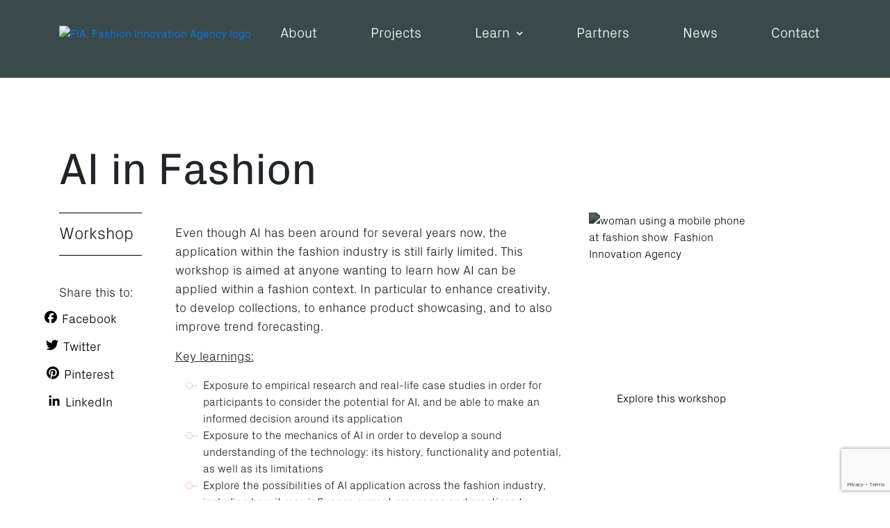

--- FILE ---
content_type: text/html; charset=UTF-8
request_url: https://www.fialondon.com/workshops/ai-in-fashion/
body_size: 59431
content:
<!DOCTYPE html>

<html class="no-js" lang="en-GB">

<head>

    <meta charset="UTF-8">
    <meta name="viewport" content="width=device-width, initial-scale=1.0">

    <!-- Favicons -->
    <link rel="apple-touch-icon" sizes="180x180" href="/wp-content/themes/fashion-innovation-agency/favicons/apple-touch-icon.png">
    <link rel="icon" type="image/png" sizes="32x32" href="/wp-content/themes/fashion-innovation-agency/favicons/favicon-32x32.png">
    <link rel="icon" type="image/png" sizes="16x16" href="/wp-content/themes/fashion-innovation-agency/favicons/favicon-16x16.png">
    <link rel="manifest" href="/wp-content/themes/fashion-innovation-agency/favicons/site.webmanifest">
    <link rel="mask-icon" href="/wp-content/themes/fashion-innovation-agency/favicons/safari-pinned-tab.svg" color="#000000">
    <link rel="shortcut icon" href="/wp-content/themes/fashion-innovation-agency/favicons/favicon.ico">
    <meta name="msapplication-TileColor" content="#000000">
    <meta name="msapplication-config" content="/wp-content/themes/fashion-innovation-agency/favicons/browserconfig.xml">
    <meta name="theme-color" content="#000000">

    <!-- START wp_head -->
    <meta name='robots' content='index, follow, max-image-preview:large, max-snippet:-1, max-video-preview:-1' />
	<style>img:is([sizes="auto" i], [sizes^="auto," i]) { contain-intrinsic-size: 3000px 1500px }</style>
	
	<!-- This site is optimized with the Yoast SEO plugin v26.4 - https://yoast.com/wordpress/plugins/seo/ -->
	<title>AI in Fashion | Fashion Innovation Agency</title>
	<link rel="canonical" href="https://www.fialondon.com/workshops/ai-in-fashion/" />
	<meta property="og:locale" content="en_GB" />
	<meta property="og:type" content="article" />
	<meta property="og:title" content="AI in Fashion | Fashion Innovation Agency" />
	<meta property="og:description" content="Even though AI has been around for several years now, the application within the fashion industry is still fairly limited. This workshop is aimed at anyone wanting to learn how AI can be applied within a fashion context. In particular to enhance creativity, to develop collections, to enhance product showcasing, and to also improve trend [&hellip;]" />
	<meta property="og:url" content="https://www.fialondon.com/workshops/ai-in-fashion/" />
	<meta property="og:site_name" content="Fashion Innovation Agency" />
	<meta property="article:modified_time" content="2025-03-04T14:57:52+00:00" />
	<meta property="og:image" content="https://www.fialondon.com/wp-content/uploads/2023/03/fashionTest01_web_still_v001.0506.png" />
	<meta property="og:image:width" content="1920" />
	<meta property="og:image:height" content="1080" />
	<meta property="og:image:type" content="image/png" />
	<meta name="twitter:card" content="summary_large_image" />
	<meta name="twitter:site" content="@FIALondon" />
	<meta name="twitter:label1" content="Estimated reading time" />
	<meta name="twitter:data1" content="1 minute" />
	<script type="application/ld+json" class="yoast-schema-graph">{"@context":"https://schema.org","@graph":[{"@type":"WebPage","@id":"https://www.fialondon.com/workshops/ai-in-fashion/","url":"https://www.fialondon.com/workshops/ai-in-fashion/","name":"AI in Fashion | Fashion Innovation Agency","isPartOf":{"@id":"https://www.fialondon.com/#website"},"primaryImageOfPage":{"@id":"https://www.fialondon.com/workshops/ai-in-fashion/#primaryimage"},"image":{"@id":"https://www.fialondon.com/workshops/ai-in-fashion/#primaryimage"},"thumbnailUrl":"https://www.fialondon.com/wp-content/uploads/2023/03/fashionTest01_web_still_v001.0506.png","datePublished":"2020-09-14T13:30:00+00:00","dateModified":"2025-03-04T14:57:52+00:00","breadcrumb":{"@id":"https://www.fialondon.com/workshops/ai-in-fashion/#breadcrumb"},"inLanguage":"en-GB","potentialAction":[{"@type":"ReadAction","target":["https://www.fialondon.com/workshops/ai-in-fashion/"]}]},{"@type":"ImageObject","inLanguage":"en-GB","@id":"https://www.fialondon.com/workshops/ai-in-fashion/#primaryimage","url":"https://www.fialondon.com/wp-content/uploads/2023/03/fashionTest01_web_still_v001.0506.png","contentUrl":"https://www.fialondon.com/wp-content/uploads/2023/03/fashionTest01_web_still_v001.0506.png","width":1920,"height":1080},{"@type":"BreadcrumbList","@id":"https://www.fialondon.com/workshops/ai-in-fashion/#breadcrumb","itemListElement":[{"@type":"ListItem","position":1,"name":"Home","item":"https://www.fialondon.com/"},{"@type":"ListItem","position":2,"name":"AI in Fashion"}]},{"@type":"WebSite","@id":"https://www.fialondon.com/#website","url":"https://www.fialondon.com/","name":"Fashion Innovation Agency","description":"UAL: London College of Fashion","publisher":{"@id":"https://www.fialondon.com/#organization"},"potentialAction":[{"@type":"SearchAction","target":{"@type":"EntryPoint","urlTemplate":"https://www.fialondon.com/?s={search_term_string}"},"query-input":{"@type":"PropertyValueSpecification","valueRequired":true,"valueName":"search_term_string"}}],"inLanguage":"en-GB"},{"@type":"Organization","@id":"https://www.fialondon.com/#organization","name":"Fashion Innovation Agency","url":"https://www.fialondon.com/","logo":{"@type":"ImageObject","inLanguage":"en-GB","@id":"https://www.fialondon.com/#/schema/logo/image/","url":"https://www.fialondon.com/wp-content/uploads/2020/09/J-BAkc9N_400x400.jpg","contentUrl":"https://www.fialondon.com/wp-content/uploads/2020/09/J-BAkc9N_400x400.jpg","width":400,"height":400,"caption":"Fashion Innovation Agency"},"image":{"@id":"https://www.fialondon.com/#/schema/logo/image/"},"sameAs":["https://x.com/FIALondon","https://www.instagram.com/fashioninnovationagency","https://www.linkedin.com/company/fashioninnovationagency/","https://www.youtube.com/user/fialondon"]}]}</script>
	<!-- / Yoast SEO plugin. -->


<link rel='dns-prefetch' href='//static.addtoany.com' />
<link rel='dns-prefetch' href='//cdn.jsdelivr.net' />
<link rel='dns-prefetch' href='//code.jquery.com' />
<link rel='dns-prefetch' href='//stackpath.bootstrapcdn.com' />
<link rel='dns-prefetch' href='//www.googletagmanager.com' />
		<!-- This site uses the Google Analytics by MonsterInsights plugin v9.10.0 - Using Analytics tracking - https://www.monsterinsights.com/ -->
		<!-- Note: MonsterInsights is not currently configured on this site. The site owner needs to authenticate with Google Analytics in the MonsterInsights settings panel. -->
					<!-- No tracking code set -->
				<!-- / Google Analytics by MonsterInsights -->
		<script>
window._wpemojiSettings = {"baseUrl":"https:\/\/s.w.org\/images\/core\/emoji\/16.0.1\/72x72\/","ext":".png","svgUrl":"https:\/\/s.w.org\/images\/core\/emoji\/16.0.1\/svg\/","svgExt":".svg","source":{"concatemoji":"https:\/\/www.fialondon.com\/wp-includes\/js\/wp-emoji-release.min.js?ver=6.8.3"}};
/*! This file is auto-generated */
!function(s,n){var o,i,e;function c(e){try{var t={supportTests:e,timestamp:(new Date).valueOf()};sessionStorage.setItem(o,JSON.stringify(t))}catch(e){}}function p(e,t,n){e.clearRect(0,0,e.canvas.width,e.canvas.height),e.fillText(t,0,0);var t=new Uint32Array(e.getImageData(0,0,e.canvas.width,e.canvas.height).data),a=(e.clearRect(0,0,e.canvas.width,e.canvas.height),e.fillText(n,0,0),new Uint32Array(e.getImageData(0,0,e.canvas.width,e.canvas.height).data));return t.every(function(e,t){return e===a[t]})}function u(e,t){e.clearRect(0,0,e.canvas.width,e.canvas.height),e.fillText(t,0,0);for(var n=e.getImageData(16,16,1,1),a=0;a<n.data.length;a++)if(0!==n.data[a])return!1;return!0}function f(e,t,n,a){switch(t){case"flag":return n(e,"\ud83c\udff3\ufe0f\u200d\u26a7\ufe0f","\ud83c\udff3\ufe0f\u200b\u26a7\ufe0f")?!1:!n(e,"\ud83c\udde8\ud83c\uddf6","\ud83c\udde8\u200b\ud83c\uddf6")&&!n(e,"\ud83c\udff4\udb40\udc67\udb40\udc62\udb40\udc65\udb40\udc6e\udb40\udc67\udb40\udc7f","\ud83c\udff4\u200b\udb40\udc67\u200b\udb40\udc62\u200b\udb40\udc65\u200b\udb40\udc6e\u200b\udb40\udc67\u200b\udb40\udc7f");case"emoji":return!a(e,"\ud83e\udedf")}return!1}function g(e,t,n,a){var r="undefined"!=typeof WorkerGlobalScope&&self instanceof WorkerGlobalScope?new OffscreenCanvas(300,150):s.createElement("canvas"),o=r.getContext("2d",{willReadFrequently:!0}),i=(o.textBaseline="top",o.font="600 32px Arial",{});return e.forEach(function(e){i[e]=t(o,e,n,a)}),i}function t(e){var t=s.createElement("script");t.src=e,t.defer=!0,s.head.appendChild(t)}"undefined"!=typeof Promise&&(o="wpEmojiSettingsSupports",i=["flag","emoji"],n.supports={everything:!0,everythingExceptFlag:!0},e=new Promise(function(e){s.addEventListener("DOMContentLoaded",e,{once:!0})}),new Promise(function(t){var n=function(){try{var e=JSON.parse(sessionStorage.getItem(o));if("object"==typeof e&&"number"==typeof e.timestamp&&(new Date).valueOf()<e.timestamp+604800&&"object"==typeof e.supportTests)return e.supportTests}catch(e){}return null}();if(!n){if("undefined"!=typeof Worker&&"undefined"!=typeof OffscreenCanvas&&"undefined"!=typeof URL&&URL.createObjectURL&&"undefined"!=typeof Blob)try{var e="postMessage("+g.toString()+"("+[JSON.stringify(i),f.toString(),p.toString(),u.toString()].join(",")+"));",a=new Blob([e],{type:"text/javascript"}),r=new Worker(URL.createObjectURL(a),{name:"wpTestEmojiSupports"});return void(r.onmessage=function(e){c(n=e.data),r.terminate(),t(n)})}catch(e){}c(n=g(i,f,p,u))}t(n)}).then(function(e){for(var t in e)n.supports[t]=e[t],n.supports.everything=n.supports.everything&&n.supports[t],"flag"!==t&&(n.supports.everythingExceptFlag=n.supports.everythingExceptFlag&&n.supports[t]);n.supports.everythingExceptFlag=n.supports.everythingExceptFlag&&!n.supports.flag,n.DOMReady=!1,n.readyCallback=function(){n.DOMReady=!0}}).then(function(){return e}).then(function(){var e;n.supports.everything||(n.readyCallback(),(e=n.source||{}).concatemoji?t(e.concatemoji):e.wpemoji&&e.twemoji&&(t(e.twemoji),t(e.wpemoji)))}))}((window,document),window._wpemojiSettings);
</script>
<style id='wp-emoji-styles-inline-css'>

	img.wp-smiley, img.emoji {
		display: inline !important;
		border: none !important;
		box-shadow: none !important;
		height: 1em !important;
		width: 1em !important;
		margin: 0 0.07em !important;
		vertical-align: -0.1em !important;
		background: none !important;
		padding: 0 !important;
	}
</style>
<link rel='stylesheet' id='wp-block-library-css' href='https://www.fialondon.com/wp-includes/css/dist/block-library/style.min.css?ver=6.8.3' media='all' />
<style id='classic-theme-styles-inline-css'>
/*! This file is auto-generated */
.wp-block-button__link{color:#fff;background-color:#32373c;border-radius:9999px;box-shadow:none;text-decoration:none;padding:calc(.667em + 2px) calc(1.333em + 2px);font-size:1.125em}.wp-block-file__button{background:#32373c;color:#fff;text-decoration:none}
</style>
<style id='global-styles-inline-css'>
:root{--wp--preset--aspect-ratio--square: 1;--wp--preset--aspect-ratio--4-3: 4/3;--wp--preset--aspect-ratio--3-4: 3/4;--wp--preset--aspect-ratio--3-2: 3/2;--wp--preset--aspect-ratio--2-3: 2/3;--wp--preset--aspect-ratio--16-9: 16/9;--wp--preset--aspect-ratio--9-16: 9/16;--wp--preset--color--black: #000000;--wp--preset--color--cyan-bluish-gray: #abb8c3;--wp--preset--color--white: #ffffff;--wp--preset--color--pale-pink: #f78da7;--wp--preset--color--vivid-red: #cf2e2e;--wp--preset--color--luminous-vivid-orange: #ff6900;--wp--preset--color--luminous-vivid-amber: #fcb900;--wp--preset--color--light-green-cyan: #7bdcb5;--wp--preset--color--vivid-green-cyan: #00d084;--wp--preset--color--pale-cyan-blue: #8ed1fc;--wp--preset--color--vivid-cyan-blue: #0693e3;--wp--preset--color--vivid-purple: #9b51e0;--wp--preset--gradient--vivid-cyan-blue-to-vivid-purple: linear-gradient(135deg,rgba(6,147,227,1) 0%,rgb(155,81,224) 100%);--wp--preset--gradient--light-green-cyan-to-vivid-green-cyan: linear-gradient(135deg,rgb(122,220,180) 0%,rgb(0,208,130) 100%);--wp--preset--gradient--luminous-vivid-amber-to-luminous-vivid-orange: linear-gradient(135deg,rgba(252,185,0,1) 0%,rgba(255,105,0,1) 100%);--wp--preset--gradient--luminous-vivid-orange-to-vivid-red: linear-gradient(135deg,rgba(255,105,0,1) 0%,rgb(207,46,46) 100%);--wp--preset--gradient--very-light-gray-to-cyan-bluish-gray: linear-gradient(135deg,rgb(238,238,238) 0%,rgb(169,184,195) 100%);--wp--preset--gradient--cool-to-warm-spectrum: linear-gradient(135deg,rgb(74,234,220) 0%,rgb(151,120,209) 20%,rgb(207,42,186) 40%,rgb(238,44,130) 60%,rgb(251,105,98) 80%,rgb(254,248,76) 100%);--wp--preset--gradient--blush-light-purple: linear-gradient(135deg,rgb(255,206,236) 0%,rgb(152,150,240) 100%);--wp--preset--gradient--blush-bordeaux: linear-gradient(135deg,rgb(254,205,165) 0%,rgb(254,45,45) 50%,rgb(107,0,62) 100%);--wp--preset--gradient--luminous-dusk: linear-gradient(135deg,rgb(255,203,112) 0%,rgb(199,81,192) 50%,rgb(65,88,208) 100%);--wp--preset--gradient--pale-ocean: linear-gradient(135deg,rgb(255,245,203) 0%,rgb(182,227,212) 50%,rgb(51,167,181) 100%);--wp--preset--gradient--electric-grass: linear-gradient(135deg,rgb(202,248,128) 0%,rgb(113,206,126) 100%);--wp--preset--gradient--midnight: linear-gradient(135deg,rgb(2,3,129) 0%,rgb(40,116,252) 100%);--wp--preset--font-size--small: 13px;--wp--preset--font-size--medium: 20px;--wp--preset--font-size--large: 36px;--wp--preset--font-size--x-large: 42px;--wp--preset--spacing--20: 0.44rem;--wp--preset--spacing--30: 0.67rem;--wp--preset--spacing--40: 1rem;--wp--preset--spacing--50: 1.5rem;--wp--preset--spacing--60: 2.25rem;--wp--preset--spacing--70: 3.38rem;--wp--preset--spacing--80: 5.06rem;--wp--preset--shadow--natural: 6px 6px 9px rgba(0, 0, 0, 0.2);--wp--preset--shadow--deep: 12px 12px 50px rgba(0, 0, 0, 0.4);--wp--preset--shadow--sharp: 6px 6px 0px rgba(0, 0, 0, 0.2);--wp--preset--shadow--outlined: 6px 6px 0px -3px rgba(255, 255, 255, 1), 6px 6px rgba(0, 0, 0, 1);--wp--preset--shadow--crisp: 6px 6px 0px rgba(0, 0, 0, 1);}:where(.is-layout-flex){gap: 0.5em;}:where(.is-layout-grid){gap: 0.5em;}body .is-layout-flex{display: flex;}.is-layout-flex{flex-wrap: wrap;align-items: center;}.is-layout-flex > :is(*, div){margin: 0;}body .is-layout-grid{display: grid;}.is-layout-grid > :is(*, div){margin: 0;}:where(.wp-block-columns.is-layout-flex){gap: 2em;}:where(.wp-block-columns.is-layout-grid){gap: 2em;}:where(.wp-block-post-template.is-layout-flex){gap: 1.25em;}:where(.wp-block-post-template.is-layout-grid){gap: 1.25em;}.has-black-color{color: var(--wp--preset--color--black) !important;}.has-cyan-bluish-gray-color{color: var(--wp--preset--color--cyan-bluish-gray) !important;}.has-white-color{color: var(--wp--preset--color--white) !important;}.has-pale-pink-color{color: var(--wp--preset--color--pale-pink) !important;}.has-vivid-red-color{color: var(--wp--preset--color--vivid-red) !important;}.has-luminous-vivid-orange-color{color: var(--wp--preset--color--luminous-vivid-orange) !important;}.has-luminous-vivid-amber-color{color: var(--wp--preset--color--luminous-vivid-amber) !important;}.has-light-green-cyan-color{color: var(--wp--preset--color--light-green-cyan) !important;}.has-vivid-green-cyan-color{color: var(--wp--preset--color--vivid-green-cyan) !important;}.has-pale-cyan-blue-color{color: var(--wp--preset--color--pale-cyan-blue) !important;}.has-vivid-cyan-blue-color{color: var(--wp--preset--color--vivid-cyan-blue) !important;}.has-vivid-purple-color{color: var(--wp--preset--color--vivid-purple) !important;}.has-black-background-color{background-color: var(--wp--preset--color--black) !important;}.has-cyan-bluish-gray-background-color{background-color: var(--wp--preset--color--cyan-bluish-gray) !important;}.has-white-background-color{background-color: var(--wp--preset--color--white) !important;}.has-pale-pink-background-color{background-color: var(--wp--preset--color--pale-pink) !important;}.has-vivid-red-background-color{background-color: var(--wp--preset--color--vivid-red) !important;}.has-luminous-vivid-orange-background-color{background-color: var(--wp--preset--color--luminous-vivid-orange) !important;}.has-luminous-vivid-amber-background-color{background-color: var(--wp--preset--color--luminous-vivid-amber) !important;}.has-light-green-cyan-background-color{background-color: var(--wp--preset--color--light-green-cyan) !important;}.has-vivid-green-cyan-background-color{background-color: var(--wp--preset--color--vivid-green-cyan) !important;}.has-pale-cyan-blue-background-color{background-color: var(--wp--preset--color--pale-cyan-blue) !important;}.has-vivid-cyan-blue-background-color{background-color: var(--wp--preset--color--vivid-cyan-blue) !important;}.has-vivid-purple-background-color{background-color: var(--wp--preset--color--vivid-purple) !important;}.has-black-border-color{border-color: var(--wp--preset--color--black) !important;}.has-cyan-bluish-gray-border-color{border-color: var(--wp--preset--color--cyan-bluish-gray) !important;}.has-white-border-color{border-color: var(--wp--preset--color--white) !important;}.has-pale-pink-border-color{border-color: var(--wp--preset--color--pale-pink) !important;}.has-vivid-red-border-color{border-color: var(--wp--preset--color--vivid-red) !important;}.has-luminous-vivid-orange-border-color{border-color: var(--wp--preset--color--luminous-vivid-orange) !important;}.has-luminous-vivid-amber-border-color{border-color: var(--wp--preset--color--luminous-vivid-amber) !important;}.has-light-green-cyan-border-color{border-color: var(--wp--preset--color--light-green-cyan) !important;}.has-vivid-green-cyan-border-color{border-color: var(--wp--preset--color--vivid-green-cyan) !important;}.has-pale-cyan-blue-border-color{border-color: var(--wp--preset--color--pale-cyan-blue) !important;}.has-vivid-cyan-blue-border-color{border-color: var(--wp--preset--color--vivid-cyan-blue) !important;}.has-vivid-purple-border-color{border-color: var(--wp--preset--color--vivid-purple) !important;}.has-vivid-cyan-blue-to-vivid-purple-gradient-background{background: var(--wp--preset--gradient--vivid-cyan-blue-to-vivid-purple) !important;}.has-light-green-cyan-to-vivid-green-cyan-gradient-background{background: var(--wp--preset--gradient--light-green-cyan-to-vivid-green-cyan) !important;}.has-luminous-vivid-amber-to-luminous-vivid-orange-gradient-background{background: var(--wp--preset--gradient--luminous-vivid-amber-to-luminous-vivid-orange) !important;}.has-luminous-vivid-orange-to-vivid-red-gradient-background{background: var(--wp--preset--gradient--luminous-vivid-orange-to-vivid-red) !important;}.has-very-light-gray-to-cyan-bluish-gray-gradient-background{background: var(--wp--preset--gradient--very-light-gray-to-cyan-bluish-gray) !important;}.has-cool-to-warm-spectrum-gradient-background{background: var(--wp--preset--gradient--cool-to-warm-spectrum) !important;}.has-blush-light-purple-gradient-background{background: var(--wp--preset--gradient--blush-light-purple) !important;}.has-blush-bordeaux-gradient-background{background: var(--wp--preset--gradient--blush-bordeaux) !important;}.has-luminous-dusk-gradient-background{background: var(--wp--preset--gradient--luminous-dusk) !important;}.has-pale-ocean-gradient-background{background: var(--wp--preset--gradient--pale-ocean) !important;}.has-electric-grass-gradient-background{background: var(--wp--preset--gradient--electric-grass) !important;}.has-midnight-gradient-background{background: var(--wp--preset--gradient--midnight) !important;}.has-small-font-size{font-size: var(--wp--preset--font-size--small) !important;}.has-medium-font-size{font-size: var(--wp--preset--font-size--medium) !important;}.has-large-font-size{font-size: var(--wp--preset--font-size--large) !important;}.has-x-large-font-size{font-size: var(--wp--preset--font-size--x-large) !important;}
:where(.wp-block-post-template.is-layout-flex){gap: 1.25em;}:where(.wp-block-post-template.is-layout-grid){gap: 1.25em;}
:where(.wp-block-columns.is-layout-flex){gap: 2em;}:where(.wp-block-columns.is-layout-grid){gap: 2em;}
:root :where(.wp-block-pullquote){font-size: 1.5em;line-height: 1.6;}
</style>
<link rel='stylesheet' id='contact-form-7-css' href='https://www.fialondon.com/wp-content/plugins/contact-form-7/includes/css/styles.css?ver=6.1.3' media='all' />
<link rel='stylesheet' id='cookie-notice-front-css' href='https://www.fialondon.com/wp-content/plugins/cookie-notice/css/front.min.css?ver=2.5.9' media='all' />
<link rel='stylesheet' id='carousel-bxslider-style-css' href='https://cdn.jsdelivr.net/bxslider/4.2.12/jquery.bxslider.css?ver=4.2.12' media='all' />
<link rel='stylesheet' id='twentytwenty-style-css' href='https://www.fialondon.com/wp-content/themes/fashion-innovation-agency/style.css?ver=1769200587' media='all' />
<link rel='stylesheet' id='index-style-css' href='https://www.fialondon.com/wp-content/themes/fashion-innovation-agency/dist/index.css?ver=1769200587' media='all' />
<link rel='stylesheet' id='twentytwenty-print-style-css' href='https://www.fialondon.com/wp-content/themes/fashion-innovation-agency/print.css?ver=1769200587' media='print' />
<link rel='stylesheet' id='mm-compiled-options-mobmenu-css' href='https://www.fialondon.com/wp-content/uploads/dynamic-mobmenu.css?ver=2.8.8-632' media='all' />
<link rel='stylesheet' id='addtoany-css' href='https://www.fialondon.com/wp-content/plugins/add-to-any/addtoany.min.css?ver=1.16' media='all' />
<style id='addtoany-inline-css'>
@media screen and (max-width:980px){
.a2a_floating_style.a2a_vertical_style{display:none;}
}
</style>
<link rel='stylesheet' id='cssmobmenu-icons-css' href='https://www.fialondon.com/wp-content/plugins/mobile-menu/includes/css/mobmenu-icons.css?ver=6.8.3' media='all' />
<link rel='stylesheet' id='cssmobmenu-css' href='https://www.fialondon.com/wp-content/plugins/mobile-menu/includes/css/mobmenu.css?ver=2.8.8' media='all' />
<script id="addtoany-core-js-before">
window.a2a_config=window.a2a_config||{};a2a_config.callbacks=[];a2a_config.overlays=[];a2a_config.templates={};a2a_localize = {
	Share: "Share",
	Save: "Save",
	Subscribe: "Subscribe",
	Email: "Email",
	Bookmark: "Bookmark",
	ShowAll: "Show All",
	ShowLess: "Show less",
	FindServices: "Find service(s)",
	FindAnyServiceToAddTo: "Instantly find any service to add to",
	PoweredBy: "Powered by",
	ShareViaEmail: "Share via email",
	SubscribeViaEmail: "Subscribe via email",
	BookmarkInYourBrowser: "Bookmark in your browser",
	BookmarkInstructions: "Press Ctrl+D or \u2318+D to bookmark this page",
	AddToYourFavorites: "Add to your favourites",
	SendFromWebOrProgram: "Send from any email address or email program",
	EmailProgram: "Email program",
	More: "More&#8230;",
	ThanksForSharing: "Thanks for sharing!",
	ThanksForFollowing: "Thanks for following!"
};

a2a_config.callbacks.push({ready: function(){var d=document;function a(){var c,e=d.createElement("div");e.innerHTML="<div class=\"a2a_kit a2a_kit_size_32 a2a_floating_style a2a_vertical_style\" style=\"margin-left:-64px;top:100px;background-color:transparent;\"><a class=\"a2a_button_facebook\"><\/a><a class=\"a2a_button_twitter\"><\/a><a class=\"a2a_button_pinterest\"><\/a><a class=\"a2a_button_linkedin\"><\/a><\/div>";c=d.querySelector(".sidebar-left__socials");if(c)c.appendChild(e.firstChild);a2a.init("page");}if("loading"!==d.readyState)a();else d.addEventListener("DOMContentLoaded",a,false);}});
a2a_config.icon_color="transparent";
</script>
<script defer src="https://static.addtoany.com/menu/page.js" id="addtoany-core-js"></script>
<script src="https://code.jquery.com/jquery-3.5.1.min.js?ver=3.5.1" id="jquery-js"></script>
<script defer src="https://www.fialondon.com/wp-content/plugins/add-to-any/addtoany.min.js?ver=1.1" id="addtoany-jquery-js"></script>
<script id="cookie-notice-front-js-before">
var cnArgs = {"ajaxUrl":"https:\/\/www.fialondon.com\/wp-admin\/admin-ajax.php","nonce":"b161e9b995","hideEffect":"fade","position":"bottom","onScroll":false,"onScrollOffset":100,"onClick":false,"cookieName":"cookie_notice_accepted","cookieTime":2592000,"cookieTimeRejected":2592000,"globalCookie":false,"redirection":true,"cache":false,"revokeCookies":false,"revokeCookiesOpt":"automatic"};
</script>
<script src="https://www.fialondon.com/wp-content/plugins/cookie-notice/js/front.min.js?ver=2.5.9" id="cookie-notice-front-js"></script>
<script src="https://www.fialondon.com/wp-content/themes/fashion-innovation-agency/assets/js/spherical-video/three.min.js?ver=6.8.3" id="spherical-01-js"></script>
<script src="https://www.fialondon.com/wp-content/themes/fashion-innovation-agency/assets/js/spherical-video/OrbitControls.js?ver=6.8.3" id="spherical-02-js"></script>
<script src="https://www.fialondon.com/wp-content/themes/fashion-innovation-agency/assets/js/spherical-video/GLTFLoader.js?ver=6.8.3" id="spherical-03-js"></script>
<script src="https://www.fialondon.com/wp-content/themes/fashion-innovation-agency/assets/js/spherical-video/DRACOLoader.js?ver=6.8.3" id="spherical-04-js"></script>
<script src="https://www.fialondon.com/wp-content/themes/fashion-innovation-agency/assets/js/spherical-video/spherical-index.js?ver=6.8.3" id="spherical-05-js"></script>
<script src="https://cdn.jsdelivr.net/bxslider/4.2.12/jquery.bxslider.min.js?ver=4.2.12" id="carousel-bxslider-script-js"></script>
<script src="https://cdn.jsdelivr.net/npm/popper.js@1.16.0/dist/umd/popper.min.js?ver=1.16.0" id="bootstrap-dependency-popperjs-js"></script>
<script src="https://stackpath.bootstrapcdn.com/bootstrap/4.5.0/js/bootstrap.min.js?ver=4.5.0" id="bootstrap-core-js"></script>
<script src="https://www.fialondon.com/wp-content/themes/fashion-innovation-agency/dist/index.js?ver=1769200587" id="index-js-js" async></script>
<script src="https://www.fialondon.com/wp-content/plugins/mobile-menu/includes/js/mobmenu.js?ver=2.8.8" id="mobmenujs-js"></script>
<link rel="https://api.w.org/" href="https://www.fialondon.com/wp-json/" /><link rel="alternate" title="JSON" type="application/json" href="https://www.fialondon.com/wp-json/wp/v2/workshop/453" /><link rel="EditURI" type="application/rsd+xml" title="RSD" href="https://www.fialondon.com/xmlrpc.php?rsd" />
<meta name="generator" content="WordPress 6.8.3" />
<link rel='shortlink' href='https://www.fialondon.com/?p=453' />
<link rel="alternate" title="oEmbed (JSON)" type="application/json+oembed" href="https://www.fialondon.com/wp-json/oembed/1.0/embed?url=https%3A%2F%2Fwww.fialondon.com%2Fworkshops%2Fai-in-fashion%2F" />
<link rel="alternate" title="oEmbed (XML)" type="text/xml+oembed" href="https://www.fialondon.com/wp-json/oembed/1.0/embed?url=https%3A%2F%2Fwww.fialondon.com%2Fworkshops%2Fai-in-fashion%2F&#038;format=xml" />
<meta name="generator" content="Site Kit by Google 1.166.0" />    <!-- END wp_head -->

    <script src="https://kit.fontawesome.com/e32a19f24f.js" crossorigin="anonymous"></script>

    
</head>

<body class="wp-singular workshops-template-default single single-workshops postid-453 wp-custom-logo wp-embed-responsive wp-theme-fashion-innovation-agency cookies-not-set mob-menu-slideout-over">

    <svg xmlns="http://www.w3.org/2000/svg" style="display: none;">
        <symbol id="icon-facebook" width="14" height="22" viewBox="0 0 14 22" xmlns="http://www.w3.org/2000/svg">
            <path fill="currentColor"
                d="M4.032 22L4 12H0V8h4V5.5C4 1.79 6.298 0 9.61 0c1.585 0 2.948.118 3.345.17v3.88H10.66c-1.802 0-2.15.856-2.15 2.112V8h5.24l-2 4H8.51v10H4.032z" />
        </symbol>
        <symbol id="icon-twitter" width="24" height="20" viewBox="0 0 24 20" xmlns="http://www.w3.org/2000/svg">
            <path fill="currentColor"
                d="M24 2.6c-.9.4-1.8.7-2.8.8 1-.6 1.8-1.6 2.2-2.7-1 .6-2 1-3.1 1.2-.9-1-2.2-1.6-3.6-1.6-2.7 0-4.9 2.2-4.9 4.9 0 .4 0 .8.1 1.1-4.2-.2-7.8-2.2-10.2-5.2-.5.8-.7 1.6-.7 2.5 0 1.7.9 3.2 2.2 4.1-.8 0-1.6-.2-2.2-.6v.1c0 2.4 1.7 4.4 3.9 4.8-.4.1-.8.2-1.3.2-.3 0-.6 0-.9-.1.6 2 2.4 3.4 4.6 3.4-1.7 1.3-3.8 2.1-6.1 2.1-.4 0-.8 0-1.2-.1 2.2 1.4 4.8 2.2 7.5 2.2 9.1 0 14-7.5 14-14v-.6c1-.7 1.8-1.6 2.5-2.5z" />
        </symbol>
        <symbol id="icon-linkedin" width="24" height="24" viewBox="0 0 24 24" xmlns="http://www.w3.org/2000/svg">
            <path fill="currentColor"
                d="M20.31 20.31h-3.533v-5.53c0-1.32-.024-3.017-1.837-3.017-1.84 0-2.12 1.437-2.12 2.92v5.627H9.286V8.935h3.39v1.555h.047c.473-.894 1.626-1.837 3.346-1.837 3.58 0 4.24 2.356 4.24 5.418v6.24zM5.302 7.38a2.05 2.05 0 1 1 0-4.1 2.05 2.05 0 0 1 0 4.1zM3.534 20.31H7.07V8.935H3.533V20.31zM22.07 0H1.76C.79 0 0 .77 0 1.717v20.398c0 .95.79 1.72 1.76 1.72h20.31c.973 0 1.765-.77 1.765-1.72V1.717C23.835.77 23.043 0 22.07 0z"
                fill-rule="evenodd" />
        </symbol>
        <symbol id="icon-instagram" width="24" height="24" viewBox="0 0 24 24" xmlns="http://www.w3.org/2000/svg">
            <path fill="currentColor"
                d="M12 2.162c3.204 0 3.584.012 4.85.07 1.365.062 2.632.336 3.607 1.31.975.976 1.25 2.243 1.31 3.61.06 1.264.07 1.644.07 4.848 0 3.204-.01 3.584-.07 4.85-.06 1.365-.335 2.632-1.31 3.607-.975.975-2.242 1.25-3.608 1.31-1.266.06-1.646.07-4.85.07-3.204 0-3.584-.01-4.85-.07-1.365-.06-2.632-.335-3.607-1.31-.975-.975-1.25-2.242-1.31-3.608-.06-1.266-.07-1.646-.07-4.85 0-3.204.01-3.584.07-4.85.06-1.365.335-2.632 1.31-3.607.975-.975 2.242-1.25 3.608-1.31 1.266-.06 1.646-.07 4.85-.07zM12 0C8.74 0 8.332.014 7.052.072 5.102.162 3.39.64 2.014 2.014.64 3.39.16 5.102.072 7.052.014 8.332 0 8.742 0 12c0 3.26.014 3.668.072 4.948.09 1.95.567 3.663 1.942 5.038 1.375 1.375 3.088 1.853 5.038 1.942 1.28.058 1.69.072 4.948.072 3.26 0 3.668-.014 4.948-.072 1.95-.09 3.663-.567 5.038-1.942 1.375-1.375 1.853-3.088 1.942-5.038.058-1.28.072-1.69.072-4.948 0-3.26-.014-3.668-.072-4.948-.09-1.95-.567-3.663-1.942-5.038C20.61.64 18.898.16 16.948.072 15.668.014 15.258 0 12 0zm0 5.838a6.163 6.163 0 1 0 .002 12.326A6.163 6.163 0 0 0 12 5.838zM12 16c-2.21 0-4-1.79-4-4s1.79-4 4-4 4 1.79 4 4-1.79 4-4 4z" />
            <circle cx="18.406" cy="5.594" r="1.44" />
        </symbol>
    </svg>

    <a class="skip-to-content-link screen-reader-text" href="#site-content">Skip to the content</a>
    <nav class="masthead-nav navbar" role="navigation">
        <div class="masthead-nav__inner container">
            <div class="masthead-nav__logo">
                <a href="/">
                                        <img src="https://www.fialondon.com/wp-content/uploads/2020/09/cropped-logo.png" alt="FIA, Fashion Innovation Agency logo" width="130" height="40" />
                </a>
            </div>
            <!-- Brand and toggle get grouped for better mobile display -->
            <button class="navbar-toggler" type="button" data-toggle="collapse" data-target="#bs-example-navbar-collapse-1" aria-controls="bs-example-navbar-collapse-1" aria-expanded="false" aria-label="Toggle navigation">
                <span class="navbar-toggler-icon">Menu</span>
            </button>
            <!-- WordPress primary nav -->
            <div class="masthead-nav__menu">
                <div class="menu-main-menu-container"><ul id="menu-main-menu" class="menu"><li itemscope="itemscope" itemtype="https://www.schema.org/SiteNavigationElement" id="menu-item-18" class="menu-item menu-item-type-post_type menu-item-object-page menu-item-18 nav-item"><a title="About" href="https://www.fialondon.com/about-the-fashion-innovation-agency/" class="nav-link">About</a></li>
<li itemscope="itemscope" itemtype="https://www.schema.org/SiteNavigationElement" id="menu-item-19" class="menu-item menu-item-type-post_type menu-item-object-page menu-item-19 nav-item"><a title="Projects" href="https://www.fialondon.com/projects/" class="nav-link">Projects</a></li>
<li itemscope="itemscope" itemtype="https://www.schema.org/SiteNavigationElement" id="menu-item-884" class="menu-item menu-item-type-custom menu-item-object-custom menu-item-has-children dropdown menu-item-884 nav-item"><a title="Learn" href="#" data-toggle="dropdown" aria-haspopup="true" aria-expanded="false" class="dropdown-toggle nav-link" id="menu-item-dropdown-884">Learn</a>
<ul class="dropdown-menu" aria-labelledby="menu-item-dropdown-884" role="menu">
	<li itemscope="itemscope" itemtype="https://www.schema.org/SiteNavigationElement" id="menu-item-720" class="menu-item menu-item-type-post_type menu-item-object-page menu-item-720 nav-item"><a title="Knowledge" href="https://www.fialondon.com/learn/" class="dropdown-item">Knowledge</a></li>
	<li itemscope="itemscope" itemtype="https://www.schema.org/SiteNavigationElement" id="menu-item-189" class="menu-item menu-item-type-post_type menu-item-object-page menu-item-189 nav-item"><a title="Workshops" href="https://www.fialondon.com/workshops/" class="dropdown-item">Workshops</a></li>
	<li itemscope="itemscope" itemtype="https://www.schema.org/SiteNavigationElement" id="menu-item-188" class="menu-item menu-item-type-post_type menu-item-object-page menu-item-188 nav-item"><a title="Speaking engagements" href="https://www.fialondon.com/speaking-engagements/" class="dropdown-item">Speaking engagements</a></li>
</ul>
</li>
<li itemscope="itemscope" itemtype="https://www.schema.org/SiteNavigationElement" id="menu-item-20" class="menu-item menu-item-type-post_type menu-item-object-page menu-item-20 nav-item"><a title="Partners" href="https://www.fialondon.com/partners/" class="nav-link">Partners</a></li>
<li itemscope="itemscope" itemtype="https://www.schema.org/SiteNavigationElement" id="menu-item-21" class="menu-item menu-item-type-post_type menu-item-object-page current_page_parent menu-item-21 nav-item"><a title="News" href="https://www.fialondon.com/news/" class="nav-link">News</a></li>
<li itemscope="itemscope" itemtype="https://www.schema.org/SiteNavigationElement" id="menu-item-27" class="menu-item menu-item-type-post_type menu-item-object-page menu-item-27 nav-item"><a title="Contact" href="https://www.fialondon.com/contact/" class="nav-link">Contact</a></li>
</ul></div>            </div>
        </div>
    </nav>

<main id="site-content" role="main">
	

<header class="entry-header has-text-align-center header-group">

	<div class="entry-header-inner section-inner medium">

		<h1 class="entry-title">AI in Fashion</h1>
	</div><!-- .entry-header-inner -->

</header><!-- .entry-header -->

<article class="post-453 workshops type-workshops status-publish has-post-thumbnail hentry" id="post-453">
    <div class="sidebar-left">
        <hr class="hide-on-mobile">
        <h6>Workshop</h6>
        <hr>
        <div class="sidebar-left__socials">
            <div>Share this to:</div>
        </div>
        <div class="sidebar-left__instagram hide-on-mobile">
        </div>
        <hr class="hide-on-mobile">
    </div><!-- .sidebar-left -->
    <div class="main-content">
        
    <figure class="featured-media">

        <div class="featured-media-inner section-inner">
            <img width="1920" height="1080" src="https://www.fialondon.com/wp-content/uploads/2023/03/fashionTest01_web_still_v001.0506.png" class="attachment-large size-large" alt="" sizes="auto, 350px" loading="lazy" decoding="async" srcset="https://www.fialondon.com/wp-content/uploads/2023/03/fashionTest01_web_still_v001.0506.png 1920w, https://www.fialondon.com/wp-content/uploads/2023/03/fashionTest01_web_still_v001.0506-768x432.png 768w, https://www.fialondon.com/wp-content/uploads/2023/03/fashionTest01_web_still_v001.0506-1536x864.png 1536w, https://www.fialondon.com/wp-content/uploads/2023/03/fashionTest01_web_still_v001.0506-1200x675.png 1200w" />        </div><!-- .featured-media-inner -->
    </figure><!-- .featured-media -->
            <div class="sidebar-left__instagram show-on-mobile">
        </div>
        <div class="post-inner thin ">
            <div class="entry-content">
                <p>Even though AI has been around for several years now, the application within the fashion industry is still fairly limited. This workshop is aimed at anyone wanting to learn how AI can be applied within a fashion context. In particular to enhance creativity, to develop collections, to enhance product showcasing, and to also improve trend forecasting.</p>
<p><u>Key learnings:</u></p>
<ul type="disc">
<li>Exposure to empirical research and real-life case studies in order for participants to consider the potential for AI, and be able to make an informed decision around its application</li>
<li>Exposure to the mechanics of AI in order to develop a sound understanding of the technology: its history, functionality and potential, as well as its limitations</li>
<li>Explore the possibilities of AI application across the fashion industry, including how it may influence current processes and practices to become more sustainable.</li>
<li>How AI can help enhance creativity</li>
<li>How AI can assist in providing a more rounded omnichannel offering and assist with a greater global reach</li>
<li>The ethics of artificial Intelligence</li>
</ul>
                 


<section class="photo-gallery">
    <div class="container">
        <div class="photo-gallery__heading">
            <h4>Meet the Team </h4>
        </div>    
        <div class="photo-gallery__slider">
          <div class='white' style='background:rgba(0,0,0,0); border:solid 0px rgba(0,0,0,0); border-radius:0px; padding:0px 0px 0px 0px;'>
<div id='slider_889' class='owl-carousel sa_owl_theme owl-pagination-true autohide-arrows' data-slider-id='slider_889' style='visibility:hidden;'>
<div id='slider_889_slide01' class='sa_hover_container' style='padding:5% 5%; margin:0px 0%; background-image:url(&quot;https://www.fialondon.com/wp-content/uploads/2020/09/DSC00928-copy-scaled.jpg&quot;); background-position:left top; background-size:contain; background-repeat:no-repeat; '><h4>Matthew Drinkwater</h4>
<h6>Head of Fashion Innovation Agency</h6>
<p>Matthew is a world-renowned expert in emerging technologies and their application to the creative industries. A specialist in immersive technologies (XR/MR/AR/VR), he and his team are building pathways for a truly digitized world. Named as a ‘fashion-tech trailblazer’ by Draper’s and a ‘pioneer and a visionary’ by Wired, Matthew has delivered groundbreaking experiences and a stunning range of projects that have captured the imagination of both the fashion and technology industries, including what Forbes described as ‘the first example of truly beautiful wearable tech’. He was also named as a "Digital World's Influencer" by Stylus for 2020.</p></div>
<div id='slider_889_slide02' class='sa_hover_container' style='padding:5% 5%; margin:0px 0%; background-image:url(&quot;https://www.fialondon.com/wp-content/uploads/2020/09/Lisa-headshot.jpg&quot;); background-position:left top; background-size:contain; background-repeat:no-repeat; '><h4><strong>Lisa Chatterton, </strong></h4>
<h6><strong>Business Manager</strong></h6>
<p>Lisa has overseen award-winning projects within fashion-tech, including immersive technologies, retail technology, wearables and blockchain. Lisa brings to the team a wealth of fashion retail experience from her days spent working as a Senior Merchandiser for leading retailers, including Topshop. She has managed departments and suppliers across most product categories. This extensive understanding of the industry provides Lisa with a real insight into how new technologies could potentially be applied within fashion businesses to improve current practice.</p></div>
<div id='slider_889_slide03' class='sa_hover_container' style='padding:5% 5%; margin:0px 0%; background-image:url(&quot;https://www.fialondon.com/wp-content/uploads/2020/09/Costas-Bio.png&quot;); background-position:left top; background-size:contain; background-repeat:no-repeat; '><h4>Costas Kazantzis</h4>
<h6>3D Designer</h6>
<p>Costas uses 3D Design and XR to reshape the way fashion content is disseminated. His background lies at the intersection between fashion media production and computer science, providing insight into how emerging media can influence how fashion brands engage with their audiences. As part of the team, Costas develops proof of concepts for 3D, AR, VR and creates visuals, and animations to help FIA communicate ideas to diverse partners. He is also an Associate Lecturer at LCF School of Media and Communication.</p></div>
<div id='slider_889_slide04' class='sa_hover_container' style='padding:5% 5%; margin:0px 0%; background-image:url(&quot;https://www.fialondon.com/wp-content/uploads/2025/12/Screenshot-2025-12-03-at-14.51.25.png&quot;); background-position:left top; background-size:contain; background-repeat:no-repeat; '><h4><strong>Emy Cies</strong></h4>
<h6><strong>Project Administrator</strong></h6>
<p>Emy is FIA’s Project Administrator and supports the team throughout all projects. She brings a unique perspective from her background in content production, editorial fashion and styling, having worked at British Vogue, Grazia, and Elle. Her experience across fashion communication is combined with gaming culture and interactive technologies. As a Women in Games Ambassador, Emy engages with the evolving relationship between fashion, play, and digital innovation.</p></div>
<div id='slider_889_slide05' class='sa_hover_container' style='padding:5% 5%; margin:0px 0%; '></div>
</div>
</div>
<script type='text/javascript'>
	jQuery(document).ready(function() {
		jQuery('#slider_889').owlCarousel({
			items : 1,
			smartSpeed : 200,
			autoplay : true,
			autoplayTimeout : 5000,
			autoplayHoverPause : true,
			smartSpeed : 200,
			fluidSpeed : 200,
			autoplaySpeed : 200,
			navSpeed : 200,
			dotsSpeed : 200,
			loop : true,
			nav : true,
			navText : ['Previous','Next'],
			dots : true,
			responsiveRefreshRate : 200,
			slideBy : 1,
			mergeFit : true,
			autoHeight : false,
			mouseDrag : false,
			touchDrag : true
		});
		jQuery('#slider_889').css('visibility', 'visible');
		sa_resize_slider_889();
		window.addEventListener('resize', sa_resize_slider_889);
		function sa_resize_slider_889() {
			var min_height = 'aspect169';
			var win_width = jQuery(window).width();
			var slider_width = jQuery('#slider_889').width();
			if (win_width < 480) {
				var slide_width = slider_width / 1;
			} else if (win_width < 768) {
				var slide_width = slider_width / 1;
			} else if (win_width < 980) {
				var slide_width = slider_width / 1;
			} else if (win_width < 1200) {
				var slide_width = slider_width / 1;
			} else if (win_width < 1500) {
				var slide_width = slider_width / 1;
			} else {
				var slide_width = slider_width / 1;
			}
			slide_width = Math.round(slide_width);
			var slide_height = '0';
			if (min_height == 'aspect43') {
				slide_height = (slide_width / 4) * 3;				slide_height = Math.round(slide_height);
			} else if (min_height == 'aspect169') {
				slide_height = (slide_width / 16) * 9;				slide_height = Math.round(slide_height);
			} else {
				slide_height = (slide_width / 100) * min_height;				slide_height = Math.round(slide_height);
			}
			jQuery('#slider_889 .owl-item .sa_hover_container').css('min-height', slide_height+'px');
		}
		var owl_goto = jQuery('#slider_889');
		jQuery('.slider_889_goto1').click(function(event){
			owl_goto.trigger('to.owl.carousel', 0);
		});
		jQuery('.slider_889_goto2').click(function(event){
			owl_goto.trigger('to.owl.carousel', 1);
		});
		jQuery('.slider_889_goto3').click(function(event){
			owl_goto.trigger('to.owl.carousel', 2);
		});
		jQuery('.slider_889_goto4').click(function(event){
			owl_goto.trigger('to.owl.carousel', 3);
		});
		jQuery('.slider_889_goto5').click(function(event){
			owl_goto.trigger('to.owl.carousel', 4);
		});
		var resize_889 = jQuery('.owl-carousel');
		resize_889.on('initialized.owl.carousel', function(e) {
			if (typeof(Event) === 'function') {
				window.dispatchEvent(new Event('resize'));
			} else {
				var evt = window.document.createEvent('UIEvents');
				evt.initUIEvent('resize', true, false, window, 0);
				window.dispatchEvent(evt);
			}
		});
	});
</script>
        </div>
    </div>    
</section>


            </div><!-- .entry-content -->
        </div><!-- .post-inner -->

        <div class="section-inner">
                    </div><!-- .section-inner -->
    </div>
    <div class="sidebar-right">
        <ul class="related-workshops">
                    <li>
                <img width="687" height="288" src="https://www.fialondon.com/wp-content/uploads/2020/09/green_phone.png" class="attachment-post-thumbnail size-post-thumbnail wp-post-image" alt="woman using a mobile phone at fashion show, Fashion Innovation Agency" decoding="async" fetchpriority="high" />                <div class="related-workshops__content">
                    <h4 class="related-workshops__title">Immersive fashion workshop</h4>
                    <p class="related-workshops__excerpt"><p>This immersive fashion retail course has been created for designer brands and retailers who want to find out more about the use of immersive technology within a fashion context. Using recent case studies this one-day workshop which will enable brands to gain a better understanding of how they can implement this exciting new technology in [&hellip;]</p>
</p>
                    <a href="https://www.fialondon.com/workshops/immersive-fashion-workshop/" rel="bookmark" title="Immersive fashion workshop">Explore this workshop</a>
                </div>
            </li>
                </ul>
    </div><!-- .sidebar-right -->
</article><!-- .post -->
</main><!-- #site-content -->

	<section class="contact-form my-6">
		<div class="contact-form__heading container">
			<p></p>
		</div>
		<div class="contact-form__form container">
			<!-- <p class="contact-form__sub-heading"></p> -->
			<p class="contact-form__sub-heading">Get in touch if you would like to find out more about the FIA or you're interested in working with us.</p>
			
<div class="wpcf7 no-js" id="wpcf7-f332-o1" lang="en-GB" dir="ltr" data-wpcf7-id="332">
<div class="screen-reader-response"><p role="status" aria-live="polite" aria-atomic="true"></p> <ul></ul></div>
<form action="/workshops/ai-in-fashion/#wpcf7-f332-o1" method="post" class="wpcf7-form init" aria-label="Contact form" novalidate="novalidate" data-status="init">
<fieldset class="hidden-fields-container"><input type="hidden" name="_wpcf7" value="332" /><input type="hidden" name="_wpcf7_version" value="6.1.3" /><input type="hidden" name="_wpcf7_locale" value="en_GB" /><input type="hidden" name="_wpcf7_unit_tag" value="wpcf7-f332-o1" /><input type="hidden" name="_wpcf7_container_post" value="0" /><input type="hidden" name="_wpcf7_posted_data_hash" value="" /><input type="hidden" name="_wpcf7_recaptcha_response" value="" />
</fieldset>
<!-- LABELS ARE REQUIRED FOR ACCESSIBILITY, PLACEHOLDER TEXT IS NOT ENOUGH -->
<p><label for="your-name">Full name</label><span class="wpcf7-form-control-wrap" data-name="your-name"><input size="40" maxlength="400" class="wpcf7-form-control wpcf7-text wpcf7-validates-as-required" id="your-name" aria-required="true" aria-invalid="false" value="" type="text" name="your-name" /></span>
</p>

<!-- LABELS ARE REQUIRED FOR ACCESSIBILITY, PLACEHOLDER TEXT IS NOT ENOUGH -->
<p><label for="your-email">Email address</label><span class="wpcf7-form-control-wrap" data-name="your-email"><input size="40" maxlength="400" class="wpcf7-form-control wpcf7-email wpcf7-validates-as-required wpcf7-text wpcf7-validates-as-email" id="your-email" aria-required="true" aria-invalid="false" value="" type="email" name="your-email" /></span>
</p>

<!-- LABELS ARE REQUIRED FOR ACCESSIBILITY, PLACEHOLDER TEXT IS NOT ENOUGH -->
<p><label for="your-message">Message</label><span class="wpcf7-form-control-wrap" data-name="your-message"><textarea cols="40" rows="10" maxlength="2000" class="wpcf7-form-control wpcf7-textarea wpcf7-validates-as-required" id="your-message" aria-required="true" aria-invalid="false" name="your-message"></textarea></span>
</p>
<p><input class="wpcf7-form-control wpcf7-submit has-spinner" type="submit" value="Send your details" />
</p><div class="wpcf7-response-output" aria-hidden="true"></div>
</form>
</div>
			<p class="contact-form__disclaimer">Just so you know, we'll only use this information to contact you regarding your enquiry. See our Privacy and Cookies Policy for more information.</p>
		</div>
	</section>

        <footer id="site-footer" role="contentinfo">
            <div class="section-inner">
                <div class="text-white d-flex flex-wrap justify-content-between">
                    <div class="col-12 col-md-6">
                        <img src="https://www.fialondon.com/wp-content/themes/fashion-innovation-agency/assets/images/logo_full.png" alt="Fashion Innovation Agency - UAL London College of fashion" class="footer-logo" width="405" height="64">
                        <br>
                        <div class="ml-auto footer-credits">
                            <div class="menu-footer-menu-container"><ul id="menu-footer-menu" class="menu"><li id="menu-item-33" class="menu-item menu-item-type-post_type menu-item-object-page menu-item-33"><a href="https://www.fialondon.com/cookies-and-privacy/">Cookies and Privacy</a></li>
<li id="menu-item-1032" class="menu-item menu-item-type-post_type menu-item-object-page menu-item-1032"><a href="https://www.fialondon.com/accessibility-statement/">Accessibility Statement</a></li>
</ul></div>                        </div>
                        <span>
                            &copy; Fashion Innovation Agency
                            2026                            <a class="" href="https://www.fialondon.com/">Fashion Innovation Agency.</a>
                            All rights reserved.
                        </span>
                    </div>
                    <div class="align-self-center col-12 col-md-6">
                        <ul class="social-icons">
                            <li><a class="linkedin" href="https://www.linkedin.com/company/fashioninnovationagency/"><i class="fab fa-linkedin"></i></a></li>
                            <li><a class="twitter" href="https://twitter.com/FIALondon"><i class="fab fa-twitter"></i></a></li>
                            <li><a class="instagram" href="https://www.instagram.com/fashioninnovationagency/"><i class="fab fa-instagram"></i></a></li>
                            <!-- <li><a class="youtube" href="https://www.youtube.com/user/fialondon"><i class="fab fa-youtube"></i></a></li> -->
                        </ul>
                    </div>
                </div><!-- .footer-credits -->
            </div><!-- .section-inner -->
        </footer><!-- #site-footer -->

        <script>
            // TODO move this script into core JS files, may break during site-optimisation if BX-Slider dependencies are moved to the footer.
            $(document).ready(function(){
                $('.slider').bxSlider({
                    nextText: '<img title="next" src="https://www.fialondon.com/wp-content/themes/fashion-innovation-agency/assets/images/chevron-right.png" alt="right arrow">',
                    prevText: '<img title="previous" src="https://www.fialondon.com/wp-content/themes/fashion-innovation-agency/assets/images/chevron-left.png" alt="left arrow">'
                });
            });
        </script>

        <script type="speculationrules">
{"prefetch":[{"source":"document","where":{"and":[{"href_matches":"\/*"},{"not":{"href_matches":["\/wp-*.php","\/wp-admin\/*","\/wp-content\/uploads\/*","\/wp-content\/*","\/wp-content\/plugins\/*","\/wp-content\/themes\/fashion-innovation-agency\/*","\/*\\?(.+)"]}},{"not":{"selector_matches":"a[rel~=\"nofollow\"]"}},{"not":{"selector_matches":".no-prefetch, .no-prefetch a"}}]},"eagerness":"conservative"}]}
</script>
<div class="mobmenu-overlay"></div><div class="mob-menu-header-holder mobmenu"  data-menu-display="mob-menu-slideout-over" data-autoclose-submenus="1" data-open-icon="down-open" data-close-icon="up-open"><div class="mobmenur-container"><a href="#" class="mobmenu-right-bt mobmenu-trigger-action" data-panel-target="mobmenu-right-panel" aria-label="Right Menu Button"><i class="mob-icon-menu mob-menu-icon"></i><i class="mob-icon-cancel-1 mob-cancel-button"></i></a></div></div>				<div class="mobmenu-right-alignment mobmenu-panel mobmenu-right-panel mobmenu-parent-link ">
				<a href="#" class="mobmenu-right-bt" aria-label="Right Menu Button"><i class="mob-icon-cancel-1 mob-cancel-button"></i></a>
					<div class="mobmenu-content">
			<div class="menu-main-menu-container"><ul id="mobmenuright" class="wp-mobile-menu" role="menubar" aria-label="Main navigation for mobile devices"><li role="none"  class="menu-item menu-item-type-post_type menu-item-object-page menu-item-18"><a href="https://www.fialondon.com/about-the-fashion-innovation-agency/" role="menuitem" class="">About</a></li><li role="none"  class="menu-item menu-item-type-post_type menu-item-object-page menu-item-19"><a href="https://www.fialondon.com/projects/" role="menuitem" class="">Projects</a></li><li role="none"  class="menu-item menu-item-type-custom menu-item-object-custom menu-item-has-children menu-item-884"><a href="#" role="menuitem" class="">Learn</a>
<ul  role='menu' class="sub-menu ">
	<li role="none"  class="menu-item menu-item-type-post_type menu-item-object-page menu-item-720"><a href="https://www.fialondon.com/learn/" role="menuitem" class="">Knowledge</a></li>	<li role="none"  class="menu-item menu-item-type-post_type menu-item-object-page menu-item-189"><a href="https://www.fialondon.com/workshops/" role="menuitem" class="">Workshops</a></li>	<li role="none"  class="menu-item menu-item-type-post_type menu-item-object-page menu-item-188"><a href="https://www.fialondon.com/speaking-engagements/" role="menuitem" class="">Speaking engagements</a></li></ul>
</li><li role="none"  class="menu-item menu-item-type-post_type menu-item-object-page menu-item-20"><a href="https://www.fialondon.com/partners/" role="menuitem" class="">Partners</a></li><li role="none"  class="menu-item menu-item-type-post_type menu-item-object-page current_page_parent menu-item-21"><a href="https://www.fialondon.com/news/" role="menuitem" class="">News</a></li><li role="none"  class="menu-item menu-item-type-post_type menu-item-object-page menu-item-27"><a href="https://www.fialondon.com/contact/" role="menuitem" class="">Contact</a></li></ul></div>
			</div><div class="mob-menu-right-bg-holder"></div></div>

		<link rel='stylesheet' id='owl_carousel_css-css' href='https://www.fialondon.com/wp-content/plugins/slide-anything/owl-carousel/owl.carousel.css?ver=2.2.1.1' media='all' />
<link rel='stylesheet' id='owl_theme_css-css' href='https://www.fialondon.com/wp-content/plugins/slide-anything/owl-carousel/sa-owl-theme.css?ver=2.0' media='all' />
<link rel='stylesheet' id='owl_animate_css-css' href='https://www.fialondon.com/wp-content/plugins/slide-anything/owl-carousel/animate.min.css?ver=2.0' media='all' />
<link rel='stylesheet' id='lightgallery_css-css' href='https://www.fialondon.com/wp-content/plugins/slide-anything/lightgallery/css/lightgallery.css?ver=2.5.0' media='all' />
<link rel='stylesheet' id='lightgallery_bundle_css-css' href='https://www.fialondon.com/wp-content/plugins/slide-anything/lightgallery/css/lightgallery-bundle.min.css?ver=2.5.0' media='all' />
<script src="https://www.fialondon.com/wp-includes/js/dist/hooks.min.js?ver=4d63a3d491d11ffd8ac6" id="wp-hooks-js"></script>
<script src="https://www.fialondon.com/wp-includes/js/dist/i18n.min.js?ver=5e580eb46a90c2b997e6" id="wp-i18n-js"></script>
<script id="wp-i18n-js-after">
wp.i18n.setLocaleData( { 'text direction\u0004ltr': [ 'ltr' ] } );
</script>
<script src="https://www.fialondon.com/wp-content/plugins/contact-form-7/includes/swv/js/index.js?ver=6.1.3" id="swv-js"></script>
<script id="contact-form-7-js-before">
var wpcf7 = {
    "api": {
        "root": "https:\/\/www.fialondon.com\/wp-json\/",
        "namespace": "contact-form-7\/v1"
    }
};
</script>
<script src="https://www.fialondon.com/wp-content/plugins/contact-form-7/includes/js/index.js?ver=6.1.3" id="contact-form-7-js"></script>
<script src="https://www.google.com/recaptcha/api.js?render=6LdMidUZAAAAALs7gz4Tc7JwuPP74n3sMiCqJUiR&amp;ver=3.0" id="google-recaptcha-js"></script>
<script src="https://www.fialondon.com/wp-includes/js/dist/vendor/wp-polyfill.min.js?ver=3.15.0" id="wp-polyfill-js"></script>
<script id="wpcf7-recaptcha-js-before">
var wpcf7_recaptcha = {
    "sitekey": "6LdMidUZAAAAALs7gz4Tc7JwuPP74n3sMiCqJUiR",
    "actions": {
        "homepage": "homepage",
        "contactform": "contactform"
    }
};
</script>
<script src="https://www.fialondon.com/wp-content/plugins/contact-form-7/modules/recaptcha/index.js?ver=6.1.3" id="wpcf7-recaptcha-js"></script>
<script src="https://www.fialondon.com/wp-content/plugins/slide-anything/owl-carousel/owl.carousel.min.js?ver=2.2.1" id="owl_carousel_js-js"></script>
<script src="https://www.fialondon.com/wp-content/plugins/slide-anything/js/jquery.mousewheel.min.js?ver=3.1.13" id="mousewheel_js-js"></script>
<script src="https://www.fialondon.com/wp-content/plugins/slide-anything/owl-carousel/owl.carousel2.thumbs.min.js?ver=0.1.8" id="owl_thumbs_js-js"></script>
<script src="https://www.fialondon.com/wp-content/plugins/slide-anything/lightgallery/lightgallery.min.js?ver=2.5.0" id="lightgallery_js-js"></script>
<script src="https://www.fialondon.com/wp-content/plugins/slide-anything/lightgallery/plugins/video/lg-video.min.js?ver=2.5.0" id="lightgallery_video_js-js"></script>
<script src="https://www.fialondon.com/wp-content/plugins/slide-anything/lightgallery/plugins/zoom/lg-zoom.min.js?ver=2.5.0" id="lightgallery_zoom_js-js"></script>
<script src="https://www.fialondon.com/wp-content/plugins/slide-anything/lightgallery/plugins/autoplay/lg-autoplay.min.js?ver=2.5.0" id="lightgallery_autoplay_js-js"></script>
<script src="https://www.fialondon.com/wp-content/plugins/slide-anything/lightgallery/player.min.js?ver=2.17.1" id="vimeo_player_js-js"></script>

		<!-- Cookie Notice plugin v2.5.9 by Hu-manity.co https://hu-manity.co/ -->
		<div id="cookie-notice" role="dialog" class="cookie-notice-hidden cookie-revoke-hidden cn-position-bottom" aria-label="Cookie Notice" style="background-color: rgba(0,0,0,1);"><div class="cookie-notice-container" style="color: #fff"><span id="cn-notice-text" class="cn-text-container">We use cookies to ensure that we give you the best experience on our website.</span><span id="cn-notice-buttons" class="cn-buttons-container"><button id="cn-accept-cookie" data-cookie-set="accept" class="cn-set-cookie cn-button" aria-label="Accept all" style="background-color: #00a99d">Accept all</button><button id="cn-refuse-cookie" data-cookie-set="refuse" class="cn-set-cookie cn-button" aria-label="Accept only essential cookies" style="background-color: #00a99d">Accept only essential cookies</button><button data-link-url="https://www.fialondon.com/cookies-and-privacy/" data-link-target="_blank" id="cn-more-info" class="cn-more-info cn-button" aria-label="Cookies and Privacy" style="background-color: #00a99d">Cookies and Privacy</button></span><button id="cn-close-notice" data-cookie-set="accept" class="cn-close-icon" aria-label="Accept only essential cookies"></button></div>
			
		</div>
		<!-- / Cookie Notice plugin -->
    </body>
</html>


--- FILE ---
content_type: text/html; charset=utf-8
request_url: https://www.google.com/recaptcha/api2/anchor?ar=1&k=6LdMidUZAAAAALs7gz4Tc7JwuPP74n3sMiCqJUiR&co=aHR0cHM6Ly93d3cuZmlhbG9uZG9uLmNvbTo0NDM.&hl=en&v=PoyoqOPhxBO7pBk68S4YbpHZ&size=invisible&anchor-ms=20000&execute-ms=30000&cb=yxsmpak356qe
body_size: 48405
content:
<!DOCTYPE HTML><html dir="ltr" lang="en"><head><meta http-equiv="Content-Type" content="text/html; charset=UTF-8">
<meta http-equiv="X-UA-Compatible" content="IE=edge">
<title>reCAPTCHA</title>
<style type="text/css">
/* cyrillic-ext */
@font-face {
  font-family: 'Roboto';
  font-style: normal;
  font-weight: 400;
  font-stretch: 100%;
  src: url(//fonts.gstatic.com/s/roboto/v48/KFO7CnqEu92Fr1ME7kSn66aGLdTylUAMa3GUBHMdazTgWw.woff2) format('woff2');
  unicode-range: U+0460-052F, U+1C80-1C8A, U+20B4, U+2DE0-2DFF, U+A640-A69F, U+FE2E-FE2F;
}
/* cyrillic */
@font-face {
  font-family: 'Roboto';
  font-style: normal;
  font-weight: 400;
  font-stretch: 100%;
  src: url(//fonts.gstatic.com/s/roboto/v48/KFO7CnqEu92Fr1ME7kSn66aGLdTylUAMa3iUBHMdazTgWw.woff2) format('woff2');
  unicode-range: U+0301, U+0400-045F, U+0490-0491, U+04B0-04B1, U+2116;
}
/* greek-ext */
@font-face {
  font-family: 'Roboto';
  font-style: normal;
  font-weight: 400;
  font-stretch: 100%;
  src: url(//fonts.gstatic.com/s/roboto/v48/KFO7CnqEu92Fr1ME7kSn66aGLdTylUAMa3CUBHMdazTgWw.woff2) format('woff2');
  unicode-range: U+1F00-1FFF;
}
/* greek */
@font-face {
  font-family: 'Roboto';
  font-style: normal;
  font-weight: 400;
  font-stretch: 100%;
  src: url(//fonts.gstatic.com/s/roboto/v48/KFO7CnqEu92Fr1ME7kSn66aGLdTylUAMa3-UBHMdazTgWw.woff2) format('woff2');
  unicode-range: U+0370-0377, U+037A-037F, U+0384-038A, U+038C, U+038E-03A1, U+03A3-03FF;
}
/* math */
@font-face {
  font-family: 'Roboto';
  font-style: normal;
  font-weight: 400;
  font-stretch: 100%;
  src: url(//fonts.gstatic.com/s/roboto/v48/KFO7CnqEu92Fr1ME7kSn66aGLdTylUAMawCUBHMdazTgWw.woff2) format('woff2');
  unicode-range: U+0302-0303, U+0305, U+0307-0308, U+0310, U+0312, U+0315, U+031A, U+0326-0327, U+032C, U+032F-0330, U+0332-0333, U+0338, U+033A, U+0346, U+034D, U+0391-03A1, U+03A3-03A9, U+03B1-03C9, U+03D1, U+03D5-03D6, U+03F0-03F1, U+03F4-03F5, U+2016-2017, U+2034-2038, U+203C, U+2040, U+2043, U+2047, U+2050, U+2057, U+205F, U+2070-2071, U+2074-208E, U+2090-209C, U+20D0-20DC, U+20E1, U+20E5-20EF, U+2100-2112, U+2114-2115, U+2117-2121, U+2123-214F, U+2190, U+2192, U+2194-21AE, U+21B0-21E5, U+21F1-21F2, U+21F4-2211, U+2213-2214, U+2216-22FF, U+2308-230B, U+2310, U+2319, U+231C-2321, U+2336-237A, U+237C, U+2395, U+239B-23B7, U+23D0, U+23DC-23E1, U+2474-2475, U+25AF, U+25B3, U+25B7, U+25BD, U+25C1, U+25CA, U+25CC, U+25FB, U+266D-266F, U+27C0-27FF, U+2900-2AFF, U+2B0E-2B11, U+2B30-2B4C, U+2BFE, U+3030, U+FF5B, U+FF5D, U+1D400-1D7FF, U+1EE00-1EEFF;
}
/* symbols */
@font-face {
  font-family: 'Roboto';
  font-style: normal;
  font-weight: 400;
  font-stretch: 100%;
  src: url(//fonts.gstatic.com/s/roboto/v48/KFO7CnqEu92Fr1ME7kSn66aGLdTylUAMaxKUBHMdazTgWw.woff2) format('woff2');
  unicode-range: U+0001-000C, U+000E-001F, U+007F-009F, U+20DD-20E0, U+20E2-20E4, U+2150-218F, U+2190, U+2192, U+2194-2199, U+21AF, U+21E6-21F0, U+21F3, U+2218-2219, U+2299, U+22C4-22C6, U+2300-243F, U+2440-244A, U+2460-24FF, U+25A0-27BF, U+2800-28FF, U+2921-2922, U+2981, U+29BF, U+29EB, U+2B00-2BFF, U+4DC0-4DFF, U+FFF9-FFFB, U+10140-1018E, U+10190-1019C, U+101A0, U+101D0-101FD, U+102E0-102FB, U+10E60-10E7E, U+1D2C0-1D2D3, U+1D2E0-1D37F, U+1F000-1F0FF, U+1F100-1F1AD, U+1F1E6-1F1FF, U+1F30D-1F30F, U+1F315, U+1F31C, U+1F31E, U+1F320-1F32C, U+1F336, U+1F378, U+1F37D, U+1F382, U+1F393-1F39F, U+1F3A7-1F3A8, U+1F3AC-1F3AF, U+1F3C2, U+1F3C4-1F3C6, U+1F3CA-1F3CE, U+1F3D4-1F3E0, U+1F3ED, U+1F3F1-1F3F3, U+1F3F5-1F3F7, U+1F408, U+1F415, U+1F41F, U+1F426, U+1F43F, U+1F441-1F442, U+1F444, U+1F446-1F449, U+1F44C-1F44E, U+1F453, U+1F46A, U+1F47D, U+1F4A3, U+1F4B0, U+1F4B3, U+1F4B9, U+1F4BB, U+1F4BF, U+1F4C8-1F4CB, U+1F4D6, U+1F4DA, U+1F4DF, U+1F4E3-1F4E6, U+1F4EA-1F4ED, U+1F4F7, U+1F4F9-1F4FB, U+1F4FD-1F4FE, U+1F503, U+1F507-1F50B, U+1F50D, U+1F512-1F513, U+1F53E-1F54A, U+1F54F-1F5FA, U+1F610, U+1F650-1F67F, U+1F687, U+1F68D, U+1F691, U+1F694, U+1F698, U+1F6AD, U+1F6B2, U+1F6B9-1F6BA, U+1F6BC, U+1F6C6-1F6CF, U+1F6D3-1F6D7, U+1F6E0-1F6EA, U+1F6F0-1F6F3, U+1F6F7-1F6FC, U+1F700-1F7FF, U+1F800-1F80B, U+1F810-1F847, U+1F850-1F859, U+1F860-1F887, U+1F890-1F8AD, U+1F8B0-1F8BB, U+1F8C0-1F8C1, U+1F900-1F90B, U+1F93B, U+1F946, U+1F984, U+1F996, U+1F9E9, U+1FA00-1FA6F, U+1FA70-1FA7C, U+1FA80-1FA89, U+1FA8F-1FAC6, U+1FACE-1FADC, U+1FADF-1FAE9, U+1FAF0-1FAF8, U+1FB00-1FBFF;
}
/* vietnamese */
@font-face {
  font-family: 'Roboto';
  font-style: normal;
  font-weight: 400;
  font-stretch: 100%;
  src: url(//fonts.gstatic.com/s/roboto/v48/KFO7CnqEu92Fr1ME7kSn66aGLdTylUAMa3OUBHMdazTgWw.woff2) format('woff2');
  unicode-range: U+0102-0103, U+0110-0111, U+0128-0129, U+0168-0169, U+01A0-01A1, U+01AF-01B0, U+0300-0301, U+0303-0304, U+0308-0309, U+0323, U+0329, U+1EA0-1EF9, U+20AB;
}
/* latin-ext */
@font-face {
  font-family: 'Roboto';
  font-style: normal;
  font-weight: 400;
  font-stretch: 100%;
  src: url(//fonts.gstatic.com/s/roboto/v48/KFO7CnqEu92Fr1ME7kSn66aGLdTylUAMa3KUBHMdazTgWw.woff2) format('woff2');
  unicode-range: U+0100-02BA, U+02BD-02C5, U+02C7-02CC, U+02CE-02D7, U+02DD-02FF, U+0304, U+0308, U+0329, U+1D00-1DBF, U+1E00-1E9F, U+1EF2-1EFF, U+2020, U+20A0-20AB, U+20AD-20C0, U+2113, U+2C60-2C7F, U+A720-A7FF;
}
/* latin */
@font-face {
  font-family: 'Roboto';
  font-style: normal;
  font-weight: 400;
  font-stretch: 100%;
  src: url(//fonts.gstatic.com/s/roboto/v48/KFO7CnqEu92Fr1ME7kSn66aGLdTylUAMa3yUBHMdazQ.woff2) format('woff2');
  unicode-range: U+0000-00FF, U+0131, U+0152-0153, U+02BB-02BC, U+02C6, U+02DA, U+02DC, U+0304, U+0308, U+0329, U+2000-206F, U+20AC, U+2122, U+2191, U+2193, U+2212, U+2215, U+FEFF, U+FFFD;
}
/* cyrillic-ext */
@font-face {
  font-family: 'Roboto';
  font-style: normal;
  font-weight: 500;
  font-stretch: 100%;
  src: url(//fonts.gstatic.com/s/roboto/v48/KFO7CnqEu92Fr1ME7kSn66aGLdTylUAMa3GUBHMdazTgWw.woff2) format('woff2');
  unicode-range: U+0460-052F, U+1C80-1C8A, U+20B4, U+2DE0-2DFF, U+A640-A69F, U+FE2E-FE2F;
}
/* cyrillic */
@font-face {
  font-family: 'Roboto';
  font-style: normal;
  font-weight: 500;
  font-stretch: 100%;
  src: url(//fonts.gstatic.com/s/roboto/v48/KFO7CnqEu92Fr1ME7kSn66aGLdTylUAMa3iUBHMdazTgWw.woff2) format('woff2');
  unicode-range: U+0301, U+0400-045F, U+0490-0491, U+04B0-04B1, U+2116;
}
/* greek-ext */
@font-face {
  font-family: 'Roboto';
  font-style: normal;
  font-weight: 500;
  font-stretch: 100%;
  src: url(//fonts.gstatic.com/s/roboto/v48/KFO7CnqEu92Fr1ME7kSn66aGLdTylUAMa3CUBHMdazTgWw.woff2) format('woff2');
  unicode-range: U+1F00-1FFF;
}
/* greek */
@font-face {
  font-family: 'Roboto';
  font-style: normal;
  font-weight: 500;
  font-stretch: 100%;
  src: url(//fonts.gstatic.com/s/roboto/v48/KFO7CnqEu92Fr1ME7kSn66aGLdTylUAMa3-UBHMdazTgWw.woff2) format('woff2');
  unicode-range: U+0370-0377, U+037A-037F, U+0384-038A, U+038C, U+038E-03A1, U+03A3-03FF;
}
/* math */
@font-face {
  font-family: 'Roboto';
  font-style: normal;
  font-weight: 500;
  font-stretch: 100%;
  src: url(//fonts.gstatic.com/s/roboto/v48/KFO7CnqEu92Fr1ME7kSn66aGLdTylUAMawCUBHMdazTgWw.woff2) format('woff2');
  unicode-range: U+0302-0303, U+0305, U+0307-0308, U+0310, U+0312, U+0315, U+031A, U+0326-0327, U+032C, U+032F-0330, U+0332-0333, U+0338, U+033A, U+0346, U+034D, U+0391-03A1, U+03A3-03A9, U+03B1-03C9, U+03D1, U+03D5-03D6, U+03F0-03F1, U+03F4-03F5, U+2016-2017, U+2034-2038, U+203C, U+2040, U+2043, U+2047, U+2050, U+2057, U+205F, U+2070-2071, U+2074-208E, U+2090-209C, U+20D0-20DC, U+20E1, U+20E5-20EF, U+2100-2112, U+2114-2115, U+2117-2121, U+2123-214F, U+2190, U+2192, U+2194-21AE, U+21B0-21E5, U+21F1-21F2, U+21F4-2211, U+2213-2214, U+2216-22FF, U+2308-230B, U+2310, U+2319, U+231C-2321, U+2336-237A, U+237C, U+2395, U+239B-23B7, U+23D0, U+23DC-23E1, U+2474-2475, U+25AF, U+25B3, U+25B7, U+25BD, U+25C1, U+25CA, U+25CC, U+25FB, U+266D-266F, U+27C0-27FF, U+2900-2AFF, U+2B0E-2B11, U+2B30-2B4C, U+2BFE, U+3030, U+FF5B, U+FF5D, U+1D400-1D7FF, U+1EE00-1EEFF;
}
/* symbols */
@font-face {
  font-family: 'Roboto';
  font-style: normal;
  font-weight: 500;
  font-stretch: 100%;
  src: url(//fonts.gstatic.com/s/roboto/v48/KFO7CnqEu92Fr1ME7kSn66aGLdTylUAMaxKUBHMdazTgWw.woff2) format('woff2');
  unicode-range: U+0001-000C, U+000E-001F, U+007F-009F, U+20DD-20E0, U+20E2-20E4, U+2150-218F, U+2190, U+2192, U+2194-2199, U+21AF, U+21E6-21F0, U+21F3, U+2218-2219, U+2299, U+22C4-22C6, U+2300-243F, U+2440-244A, U+2460-24FF, U+25A0-27BF, U+2800-28FF, U+2921-2922, U+2981, U+29BF, U+29EB, U+2B00-2BFF, U+4DC0-4DFF, U+FFF9-FFFB, U+10140-1018E, U+10190-1019C, U+101A0, U+101D0-101FD, U+102E0-102FB, U+10E60-10E7E, U+1D2C0-1D2D3, U+1D2E0-1D37F, U+1F000-1F0FF, U+1F100-1F1AD, U+1F1E6-1F1FF, U+1F30D-1F30F, U+1F315, U+1F31C, U+1F31E, U+1F320-1F32C, U+1F336, U+1F378, U+1F37D, U+1F382, U+1F393-1F39F, U+1F3A7-1F3A8, U+1F3AC-1F3AF, U+1F3C2, U+1F3C4-1F3C6, U+1F3CA-1F3CE, U+1F3D4-1F3E0, U+1F3ED, U+1F3F1-1F3F3, U+1F3F5-1F3F7, U+1F408, U+1F415, U+1F41F, U+1F426, U+1F43F, U+1F441-1F442, U+1F444, U+1F446-1F449, U+1F44C-1F44E, U+1F453, U+1F46A, U+1F47D, U+1F4A3, U+1F4B0, U+1F4B3, U+1F4B9, U+1F4BB, U+1F4BF, U+1F4C8-1F4CB, U+1F4D6, U+1F4DA, U+1F4DF, U+1F4E3-1F4E6, U+1F4EA-1F4ED, U+1F4F7, U+1F4F9-1F4FB, U+1F4FD-1F4FE, U+1F503, U+1F507-1F50B, U+1F50D, U+1F512-1F513, U+1F53E-1F54A, U+1F54F-1F5FA, U+1F610, U+1F650-1F67F, U+1F687, U+1F68D, U+1F691, U+1F694, U+1F698, U+1F6AD, U+1F6B2, U+1F6B9-1F6BA, U+1F6BC, U+1F6C6-1F6CF, U+1F6D3-1F6D7, U+1F6E0-1F6EA, U+1F6F0-1F6F3, U+1F6F7-1F6FC, U+1F700-1F7FF, U+1F800-1F80B, U+1F810-1F847, U+1F850-1F859, U+1F860-1F887, U+1F890-1F8AD, U+1F8B0-1F8BB, U+1F8C0-1F8C1, U+1F900-1F90B, U+1F93B, U+1F946, U+1F984, U+1F996, U+1F9E9, U+1FA00-1FA6F, U+1FA70-1FA7C, U+1FA80-1FA89, U+1FA8F-1FAC6, U+1FACE-1FADC, U+1FADF-1FAE9, U+1FAF0-1FAF8, U+1FB00-1FBFF;
}
/* vietnamese */
@font-face {
  font-family: 'Roboto';
  font-style: normal;
  font-weight: 500;
  font-stretch: 100%;
  src: url(//fonts.gstatic.com/s/roboto/v48/KFO7CnqEu92Fr1ME7kSn66aGLdTylUAMa3OUBHMdazTgWw.woff2) format('woff2');
  unicode-range: U+0102-0103, U+0110-0111, U+0128-0129, U+0168-0169, U+01A0-01A1, U+01AF-01B0, U+0300-0301, U+0303-0304, U+0308-0309, U+0323, U+0329, U+1EA0-1EF9, U+20AB;
}
/* latin-ext */
@font-face {
  font-family: 'Roboto';
  font-style: normal;
  font-weight: 500;
  font-stretch: 100%;
  src: url(//fonts.gstatic.com/s/roboto/v48/KFO7CnqEu92Fr1ME7kSn66aGLdTylUAMa3KUBHMdazTgWw.woff2) format('woff2');
  unicode-range: U+0100-02BA, U+02BD-02C5, U+02C7-02CC, U+02CE-02D7, U+02DD-02FF, U+0304, U+0308, U+0329, U+1D00-1DBF, U+1E00-1E9F, U+1EF2-1EFF, U+2020, U+20A0-20AB, U+20AD-20C0, U+2113, U+2C60-2C7F, U+A720-A7FF;
}
/* latin */
@font-face {
  font-family: 'Roboto';
  font-style: normal;
  font-weight: 500;
  font-stretch: 100%;
  src: url(//fonts.gstatic.com/s/roboto/v48/KFO7CnqEu92Fr1ME7kSn66aGLdTylUAMa3yUBHMdazQ.woff2) format('woff2');
  unicode-range: U+0000-00FF, U+0131, U+0152-0153, U+02BB-02BC, U+02C6, U+02DA, U+02DC, U+0304, U+0308, U+0329, U+2000-206F, U+20AC, U+2122, U+2191, U+2193, U+2212, U+2215, U+FEFF, U+FFFD;
}
/* cyrillic-ext */
@font-face {
  font-family: 'Roboto';
  font-style: normal;
  font-weight: 900;
  font-stretch: 100%;
  src: url(//fonts.gstatic.com/s/roboto/v48/KFO7CnqEu92Fr1ME7kSn66aGLdTylUAMa3GUBHMdazTgWw.woff2) format('woff2');
  unicode-range: U+0460-052F, U+1C80-1C8A, U+20B4, U+2DE0-2DFF, U+A640-A69F, U+FE2E-FE2F;
}
/* cyrillic */
@font-face {
  font-family: 'Roboto';
  font-style: normal;
  font-weight: 900;
  font-stretch: 100%;
  src: url(//fonts.gstatic.com/s/roboto/v48/KFO7CnqEu92Fr1ME7kSn66aGLdTylUAMa3iUBHMdazTgWw.woff2) format('woff2');
  unicode-range: U+0301, U+0400-045F, U+0490-0491, U+04B0-04B1, U+2116;
}
/* greek-ext */
@font-face {
  font-family: 'Roboto';
  font-style: normal;
  font-weight: 900;
  font-stretch: 100%;
  src: url(//fonts.gstatic.com/s/roboto/v48/KFO7CnqEu92Fr1ME7kSn66aGLdTylUAMa3CUBHMdazTgWw.woff2) format('woff2');
  unicode-range: U+1F00-1FFF;
}
/* greek */
@font-face {
  font-family: 'Roboto';
  font-style: normal;
  font-weight: 900;
  font-stretch: 100%;
  src: url(//fonts.gstatic.com/s/roboto/v48/KFO7CnqEu92Fr1ME7kSn66aGLdTylUAMa3-UBHMdazTgWw.woff2) format('woff2');
  unicode-range: U+0370-0377, U+037A-037F, U+0384-038A, U+038C, U+038E-03A1, U+03A3-03FF;
}
/* math */
@font-face {
  font-family: 'Roboto';
  font-style: normal;
  font-weight: 900;
  font-stretch: 100%;
  src: url(//fonts.gstatic.com/s/roboto/v48/KFO7CnqEu92Fr1ME7kSn66aGLdTylUAMawCUBHMdazTgWw.woff2) format('woff2');
  unicode-range: U+0302-0303, U+0305, U+0307-0308, U+0310, U+0312, U+0315, U+031A, U+0326-0327, U+032C, U+032F-0330, U+0332-0333, U+0338, U+033A, U+0346, U+034D, U+0391-03A1, U+03A3-03A9, U+03B1-03C9, U+03D1, U+03D5-03D6, U+03F0-03F1, U+03F4-03F5, U+2016-2017, U+2034-2038, U+203C, U+2040, U+2043, U+2047, U+2050, U+2057, U+205F, U+2070-2071, U+2074-208E, U+2090-209C, U+20D0-20DC, U+20E1, U+20E5-20EF, U+2100-2112, U+2114-2115, U+2117-2121, U+2123-214F, U+2190, U+2192, U+2194-21AE, U+21B0-21E5, U+21F1-21F2, U+21F4-2211, U+2213-2214, U+2216-22FF, U+2308-230B, U+2310, U+2319, U+231C-2321, U+2336-237A, U+237C, U+2395, U+239B-23B7, U+23D0, U+23DC-23E1, U+2474-2475, U+25AF, U+25B3, U+25B7, U+25BD, U+25C1, U+25CA, U+25CC, U+25FB, U+266D-266F, U+27C0-27FF, U+2900-2AFF, U+2B0E-2B11, U+2B30-2B4C, U+2BFE, U+3030, U+FF5B, U+FF5D, U+1D400-1D7FF, U+1EE00-1EEFF;
}
/* symbols */
@font-face {
  font-family: 'Roboto';
  font-style: normal;
  font-weight: 900;
  font-stretch: 100%;
  src: url(//fonts.gstatic.com/s/roboto/v48/KFO7CnqEu92Fr1ME7kSn66aGLdTylUAMaxKUBHMdazTgWw.woff2) format('woff2');
  unicode-range: U+0001-000C, U+000E-001F, U+007F-009F, U+20DD-20E0, U+20E2-20E4, U+2150-218F, U+2190, U+2192, U+2194-2199, U+21AF, U+21E6-21F0, U+21F3, U+2218-2219, U+2299, U+22C4-22C6, U+2300-243F, U+2440-244A, U+2460-24FF, U+25A0-27BF, U+2800-28FF, U+2921-2922, U+2981, U+29BF, U+29EB, U+2B00-2BFF, U+4DC0-4DFF, U+FFF9-FFFB, U+10140-1018E, U+10190-1019C, U+101A0, U+101D0-101FD, U+102E0-102FB, U+10E60-10E7E, U+1D2C0-1D2D3, U+1D2E0-1D37F, U+1F000-1F0FF, U+1F100-1F1AD, U+1F1E6-1F1FF, U+1F30D-1F30F, U+1F315, U+1F31C, U+1F31E, U+1F320-1F32C, U+1F336, U+1F378, U+1F37D, U+1F382, U+1F393-1F39F, U+1F3A7-1F3A8, U+1F3AC-1F3AF, U+1F3C2, U+1F3C4-1F3C6, U+1F3CA-1F3CE, U+1F3D4-1F3E0, U+1F3ED, U+1F3F1-1F3F3, U+1F3F5-1F3F7, U+1F408, U+1F415, U+1F41F, U+1F426, U+1F43F, U+1F441-1F442, U+1F444, U+1F446-1F449, U+1F44C-1F44E, U+1F453, U+1F46A, U+1F47D, U+1F4A3, U+1F4B0, U+1F4B3, U+1F4B9, U+1F4BB, U+1F4BF, U+1F4C8-1F4CB, U+1F4D6, U+1F4DA, U+1F4DF, U+1F4E3-1F4E6, U+1F4EA-1F4ED, U+1F4F7, U+1F4F9-1F4FB, U+1F4FD-1F4FE, U+1F503, U+1F507-1F50B, U+1F50D, U+1F512-1F513, U+1F53E-1F54A, U+1F54F-1F5FA, U+1F610, U+1F650-1F67F, U+1F687, U+1F68D, U+1F691, U+1F694, U+1F698, U+1F6AD, U+1F6B2, U+1F6B9-1F6BA, U+1F6BC, U+1F6C6-1F6CF, U+1F6D3-1F6D7, U+1F6E0-1F6EA, U+1F6F0-1F6F3, U+1F6F7-1F6FC, U+1F700-1F7FF, U+1F800-1F80B, U+1F810-1F847, U+1F850-1F859, U+1F860-1F887, U+1F890-1F8AD, U+1F8B0-1F8BB, U+1F8C0-1F8C1, U+1F900-1F90B, U+1F93B, U+1F946, U+1F984, U+1F996, U+1F9E9, U+1FA00-1FA6F, U+1FA70-1FA7C, U+1FA80-1FA89, U+1FA8F-1FAC6, U+1FACE-1FADC, U+1FADF-1FAE9, U+1FAF0-1FAF8, U+1FB00-1FBFF;
}
/* vietnamese */
@font-face {
  font-family: 'Roboto';
  font-style: normal;
  font-weight: 900;
  font-stretch: 100%;
  src: url(//fonts.gstatic.com/s/roboto/v48/KFO7CnqEu92Fr1ME7kSn66aGLdTylUAMa3OUBHMdazTgWw.woff2) format('woff2');
  unicode-range: U+0102-0103, U+0110-0111, U+0128-0129, U+0168-0169, U+01A0-01A1, U+01AF-01B0, U+0300-0301, U+0303-0304, U+0308-0309, U+0323, U+0329, U+1EA0-1EF9, U+20AB;
}
/* latin-ext */
@font-face {
  font-family: 'Roboto';
  font-style: normal;
  font-weight: 900;
  font-stretch: 100%;
  src: url(//fonts.gstatic.com/s/roboto/v48/KFO7CnqEu92Fr1ME7kSn66aGLdTylUAMa3KUBHMdazTgWw.woff2) format('woff2');
  unicode-range: U+0100-02BA, U+02BD-02C5, U+02C7-02CC, U+02CE-02D7, U+02DD-02FF, U+0304, U+0308, U+0329, U+1D00-1DBF, U+1E00-1E9F, U+1EF2-1EFF, U+2020, U+20A0-20AB, U+20AD-20C0, U+2113, U+2C60-2C7F, U+A720-A7FF;
}
/* latin */
@font-face {
  font-family: 'Roboto';
  font-style: normal;
  font-weight: 900;
  font-stretch: 100%;
  src: url(//fonts.gstatic.com/s/roboto/v48/KFO7CnqEu92Fr1ME7kSn66aGLdTylUAMa3yUBHMdazQ.woff2) format('woff2');
  unicode-range: U+0000-00FF, U+0131, U+0152-0153, U+02BB-02BC, U+02C6, U+02DA, U+02DC, U+0304, U+0308, U+0329, U+2000-206F, U+20AC, U+2122, U+2191, U+2193, U+2212, U+2215, U+FEFF, U+FFFD;
}

</style>
<link rel="stylesheet" type="text/css" href="https://www.gstatic.com/recaptcha/releases/PoyoqOPhxBO7pBk68S4YbpHZ/styles__ltr.css">
<script nonce="ynmnsZWIVevsbhXrSZMt9A" type="text/javascript">window['__recaptcha_api'] = 'https://www.google.com/recaptcha/api2/';</script>
<script type="text/javascript" src="https://www.gstatic.com/recaptcha/releases/PoyoqOPhxBO7pBk68S4YbpHZ/recaptcha__en.js" nonce="ynmnsZWIVevsbhXrSZMt9A">
      
    </script></head>
<body><div id="rc-anchor-alert" class="rc-anchor-alert"></div>
<input type="hidden" id="recaptcha-token" value="[base64]">
<script type="text/javascript" nonce="ynmnsZWIVevsbhXrSZMt9A">
      recaptcha.anchor.Main.init("[\x22ainput\x22,[\x22bgdata\x22,\x22\x22,\[base64]/[base64]/[base64]/[base64]/[base64]/UltsKytdPUU6KEU8MjA0OD9SW2wrK109RT4+NnwxOTI6KChFJjY0NTEyKT09NTUyOTYmJk0rMTxjLmxlbmd0aCYmKGMuY2hhckNvZGVBdChNKzEpJjY0NTEyKT09NTYzMjA/[base64]/[base64]/[base64]/[base64]/[base64]/[base64]/[base64]\x22,\[base64]\\u003d\\u003d\x22,\x22w71OwpvDnsOdwrgpGnLDuh4awqAOL8O2YV1vXcKOwo9KTcO+wpXDosOAAHTCosKvw6LCqAbDhcKSw4fDh8K4wqYkwqpyQVZUw6LCqBtbfMKzw4nCicK/eMO2w4rDgMKQwqNWQF1lDsKrAsKIwp0TKsOyIMOHAsOMw5HDumHClmzDqcK0wqTChsKOwoNsfMO4wq3DuUcMPB3CmygEw6spwoUawobCkl7CvMOjw53DsmBFwrrCqcO/CT/Cm8OAw6hEwrrClzVow5tMwoIfw7pNw7vDnsO4bMO4wrw6wr5zBcK6JMOiSCXCtlLDnsO+SsKcbsK/wqlTw61hHsOfw6cpwqpow4w7CMK0w6/CtsOYY0sNw7AQwrzDjsOWF8OLw7HCtMKOwodIwpjDsMKmw6LDpMOyCAY8wpFvw6gxFg5Mw5tCOsOdHsOhwppywp9Uwq3CvsKwwqE8JMKcwr/CrsKbBG7DrcK9fwtQw5BxIF/CncOKMcOhwqLDtsKOw7rDpisCw5vCs8KTwrgLw6jCkSjCm8OIwpvCusKDwqczGyXCsElyasOubcKaaMKCG8O0XsO7w6FQEAXDncKWbMOWbyt3A8Kiw5wLw63CksKwwqcww63DicO7w7/DtE1sQxpaVDxzES7Dl8Ofw7DCrcO8UxZEACHCtMKGKmVpw75ZZnJYw7QAUy9YCsK9w7/CojwZaMOmTMObY8K2w65Lw7PDrS56w5vDpsODccKWFcKIM8O/wpwBVSDCk13CkMKnVMOyKxvDlX8QNC1CwoQww6TDnMKDw7tzVMOqwqhzw6fCmhZFwrjDqjTDt8OrMx1LwoFSEU55w4jCk2vDqcK6OcKfWQc3dMO0wq3CgwrCuMK+RMKFwpXCukzDrnAYMsKiHkTCl8KgwqcqwrLDrE/Dok90w7RpbiTDt8KNHsOzw5PDhDVaZwFmS8KDUsKqIirCs8OfE8Kyw7BfV8K5woBPasKDwqoRVEXDo8Omw5vCksOLw6QuWwVUwonDoWoqWVjCkz0qwp1PwqDDrHl6wrMgEA1Ew7cywq7DhcKww73DkzBmwrAMCcKAw4QlBsKiwo/Cn8KyacKHw5QxWGUEw7DDtsOUTw7Dj8KRw6pIw6nDonYIwqFxf8K9wqLCh8KlOcKWIQvCgQVra07CgsKYD3rDiUHDrcK6wq/DpsOxw6IfbjjCkWHCnWQHwq9aT8KZB8KyFV7Dv8K2wpIawqZfXlXCo3bCs8K8Gyx4AQwYAE3ClMK/wrQ5w5rClMK5wpwgNSczP2UWY8O1PMOCw515VcKaw7kYwqNbw7nDiSbDkArCgsKFR30sw6fClTdYw5HDtMKDw5wyw5VBGMKiwpg3BsKgw6IEw5rDq8OcWMKew7rDnsOWSsKsJMK7W8OKJzfCui7DiCRBw5vCgi1WBn/CvcOGE8OXw5VrwpYxL8OKwonDjMKVWCvCpi9Rw53Dng/Dt3MVwoABw5DChFcNQyQ+w7PDsX9BwqTDisKqw6QEwpYgw47ClsK3Mho0JDDDqUlJVsODLsOXVlfDlsOsWnxlw7XDpsO9w4/CgXfChsKPZGUSwrJPwobCuGTDmsOEw7HCmMKiwoDDosK9wpl9aMKJMUBNwrI3c0JIw740wqrClsKYwrMyDMKAScOCNMKuJX/CvWHDqTEIw6TCk8OFQScwRlTDnyAYC1HCqcOcd1/DhhHDrV/CgFgow6xGVhXCu8OnXcKzw4TCq8KVw6jCi3YiHMKecQnDmcKTw43CvQTCqDnCrMOdS8OJe8Kzw6JWwrLCqCV+El1Rw5xPw41DIW9bU2FAwpYQw4EIwo7DrW4+M0bCmcKFw455w600w7/CvsK+wqfDtMKLGcOgRhtrw7lowpcIw4k+w7E/wqnDtBTCmHPCtsOyw6RXBhJdwrzDu8O6SMOVcFcCwpsEFzgOaMOvQRIwXMKEK8OUw7jDocK/alTClcKJaCV5fEt+w5nChBPDoX/DggIrdMKTHB/CpXZRdcK4OsOjN8ORw4zDhMK2LXZcw4zCtMOowo8rUjNcUivCqRNmw5jCrMKvXnDCqlxaGz7Do0vDpsKtLAV+GUzDl0xcw4MdwqDCqsOuwpbCvVzDgsKYKMObw4LCkwYPwo/[base64]/Dj8Oiwog5KMK+ecOBD2HDi8KPw61gO25FbSLCrhvDisKSKTTDtFBew5zCqhPDtSnDpcKcIG7DmkzCg8OKbUs0wp4Lw7Q1XcOmZnJ/w6fClFnCkMKoJnnCpnjCgBRjwrHDomrCh8ORwpTCiwBtcsKrWcO4w7lBWsKSw5Y4a8K9wqrCliNlQA0zIk/DnS9JwqE2XHQLWhcew5MDwojDhTRHHMOqVzPDtCXCv3/Dp8KgfsKXw5xzY2YawoYdc0MbY8OYbUEAwr7DkjRCwpxjbcKJGRACJMOlw4DDpsOMwrjDgcOVRcO2wp4qUsKzw6nDlMOVwovDgU0HcQrDjmwFwqfCv0jDhQl4wrYAPsOFwr/[base64]/[base64]/Cv3scAMORwrfDsUDDoUp7NVPDqSPDn8KDwqQnKGMkR8O/VsKowp/CmMOEej/DpinChMOfJ8Onw43DicKJJTfDjiHDnVwvwr7DusKpA8O/fDZ9QGDCosK5YMOdNMOEAnbCtsK0FMKYbQrDnyvDh8OgMsK+woUxwq/CpsOUwq7DhgwUM1nCrnMRwpHCqMK6ScKbw47DrAjCl8KrwpjDrsO+C2rCjMOKImB5w70qBnDCl8KYw7rCr8O3PVovw6oCworDoVdMwp4pK3LDlhFnwpjCgkrDuR/DsMKzcT/DqMOXwp/DkMKGw5wZQDQpw6wFE8OTYsOZB1nCg8K9wqzCoMOjPsOXwqJ9AsOZwqHClMK1w7VMDMKLXMKAfzDCjcOywpctwqddwqHDgX/CmMOgw47CpgTDlcKywo/DtsK9YMO4Q3YQw7XCpTJ7bMOKwr/DusKDwq7CgsKjVcOrw7HDm8K+BcOHw63DqMK1wpfCs29TJ2wxw4vCkDbCvllzw4grNx5ZwpAYdMObw68fwo/DgsOBI8KcRyV2X03DuMObNzEGTcOxw7xtB8O2w43CinwFYsO5MsODw6fCix7CucOswow/[base64]/DjMOlBg3DgsOHAl3CucOAw7PDmQbCs8KIVsOYe8K2wooSwpMjwonCqS7DpyTDtsK7w5s8dldbBcKNwozDplTDssKGIjvDrCUBwpbCpsKbwrkewqHCisOKwqDDkSHDu3U+Yn7Cjxx/OcKJTcObw7IYT8OQfsOtHEgjw5jChsOFShPCpMK5wrgicXHDmMOvw59cw5EsLcOmIsKSFVPCv1N5KMKsw6vDiSNFXsOzBcOlw641HMOQwrAOOyoOwrIDFWjCscKHw7tPfDjDklpmHzzDoh4GJMOcwqjCoyI2w4TDlMKhwooLWMKkw47Ct8OkJMOyw6DDljzDnwx/b8KRwrsBw7deNMKcwoIRZ8KPw4zCm3N2LjfDsBUKSXdtwrrCoWXCnMKSw4DDuWx+PcKaaCHCj0/DnyTDpC/Dmz/Dj8KMw7fDsgxUw4g3AcOewrvCgmHChcOMUMKaw6LCvQZ5aQjDr8OxwrDDpWchHHLDscKrV8K/w590wqnCoMKHA07ClUrDvRPCqcKcwqXDvkBHesOMLsOMJcKDwrZ4wrfCqTLDucOJw7sgA8Kva8KlR8KCR8Kaw4pbw7wwwpF9SsOuwonCkcKBwpN+wrbDvMO3w4UIwpEQwpsHw4rCgXNHw5gQw4bDgsKTwpfCmBjCtAHCgzbDhhPDkMOXwoHCksKlwrlAZwAiGGpAYm/DgSTDmsO6w6fDk8OYHMKdw4k3aiDDjxVxay3DnA17DMOCbsKpGwnDj2LDnybCilbCnxjCusOKDnZsw6rDmMOwImrCsMKMccOLwpx+wrvDsMOXwpPCrMOLw7PDocOgSsK5en/[base64]/DlG7CvsK7wppyw7UzIsKbIcKmPcKMQy0nw5deFsKuw7LCrWrCpUVlwpnDsMO4EsKtw4p3Q8KLJGEqwqVWwrYATsK5AcK8RsOOdG5cwrPDo8O2HlZPal94Q0V6MzXDkjkSJMOlfsONwrbDrcKiajRHfMONCgIZU8KRwrTDrCBiwrd7Qi7Ch091Vn/DvMOVw4HDgcKEAxPCoFliIT7CqmvDgcOCEknCnW8VwpzCmMKcw6LDnDjDu2tzw5rCpMOXwqY6w5nCrsOMecOYLMKmw4rDlcOlCSoJImnCrcO8I8OnwqYdAcKVe1bDvMOFXsKpFhbDkGTClcOfw7DCujTCjMKuUMO3w7XCuCQ7IhnCjAMPwrzDmcKBQMOgRcKQHsK1wr/Dj3rCjcO+woTCscK3DDxPw6fCuMOnwo3CvBsCRsODwqvClU5awq7DgcKuw6LDq8OPwqbDr8OPPMOjwpbCgEnDs2TDkjYmw7t3w5XCiW4zwpfDo8Ktw7HDlT4QBS1RXcOQQ8KkFsOKUcKYCAxjwowzw6AXwrE+CGvDr08/OcKPdsOAw5MCw7TDk8KESxHCiUcDwoACw5zCgAhhwodkw6g+GGrCj2s7IxtJw5bDvsKcJ8OyGwrDr8ONwrw6w6bDvMOjcsKFwpAiwqUME2RPwrtdPA/CuznCgTvCl3HDpCDCgGtFw6bCqhHDh8OFwpbCliHCt8OfQghuwrFfw68/[base64]/Cgwx7XsOJworDgUMuRsOYUF7DpcKLw7DDqcK7acOyesOPw4XCkBnDqgc8GTTDs8KTCcKgwq/Cg03Dj8Omw7lIw7HChmHColTCvMOIccOEw6sle8ORw7DClsOXw45/w7bDnGvDsCJtSyERDHs7RcOpcXPCoQvDhMOhwo7DicOPw58Nw6nDrQd2wrsBwrDDvMKPNw1iOMO+YsO0Z8KOwprDn8OPwrjCpEPDklQnK8O9E8O8f8OFC8K1w6/CgXVWwpjCgGBrwqkYw7VAw7HDj8KkwpnChVDChHHDtMO9bz/DhCnCtMO3DV9Gw6FKw4DDvMOfw6J3EgHChcOtNGpzM288F8OxwplLw6BjcxVGw40BwofDqsOgwobDk8OEwpk7c8KJw6F4w6PDgMO0w6RTa8OeagPDkMOAw5l/BsKfwrvCisO7fcKFw7kow7ZTw4VswpvDmMOfw6slw43CqknDkF8Fw4/Dql/ClTthUkvCnX7DisO2w5HCt3LCocKmw4HCuQPChMOmdcOvwo/[base64]/DD7CqkZXKcOfWcK7w5jDhQ7DgVvDu1FDw4TCqHtvwoLCnh0pIAHDmMKNw748wpR6CRjCj3YbwrDCsGQmBWPDmcOdw6/DsjZDRcKHw5pdw7XCi8KewqnDlMOqPcK0wpY7IcO4ccK8bsOZH0V1wrbDn8O/bcKdJhUcBMOOQWrDksOxwoh8Qx/DtwzDjwfCtsO8w5HDhgbCphzCvsOnwqFnw5BbwqEjwpjCqsKmwo/ClRxDw5ZzU2zDocKFwph3fVAqeyFFcWTDtsKkCis4J1VKRMO1bcOTEcKXXBTCosOPHiLDr8KJAcKzw4HDmhhbKCEzw7sXHMO6w6/[base64]/ChRfCm8OLaAgcwqDDixAuT14ZTVh4YzrDtzNFw78ywqQHLsOFw41+f8KYfsKzwoE4w6N2YlNgwrjDsFs8w713GsOzw6cXwq/[base64]/[base64]/w7fDt8Oqw7bDujQ9woISwqvDlMOZw6wgw73DlMOKfHUJwoNXbT1TwqfCknJdc8OlwqHCgVJXTEDCo1Njw73DjEMhw5rCg8Oxdw48QyjDoBbCvzMnYRdyw74lw4Y9A8OLw5TClsKyY1NEwqt6RBjCucOewr8UwoNlwpjCmi/CpsKVWzTDtyY2d8OpehzDp3kYeMKRw7tsPFRhQMK1w45DIsKeEcOVHnZ+UUzDpcOZW8ObSnXCg8OYFS7DjV/CtRQKw4bDpEs1QMOcwoXCul4CJT0owqvDjMO0eVYxNcOITcKjw43Cu3nDkMOWMcKPw6tCw5DCtcKywrnDvEDDg2XCoMOZw6LCmVvDpVvCqcKvw6cTw6d9wrRtVBZ2w5rDkcKswo0RwrHDksKEasOrwo1sG8Oaw6dUEkLCuXNQw5xow6ghw7gWwpbCpsO3BwfChSPDvR/[base64]/[base64]/CqcKDZUTDisKPw4A6w4VzwrlaJDfDksKXNsKfc8K/cXx7wq/DrlpXBwzCg3g9LsKEN0opw5LCrMKIQlrDs8KEZMKNw4/CucKcL8OAwqI5w4/Dm8KYNcKcw7bCscK6esKTGV/CnhPCkTUudcKwwqXCvMObw6xTw78nL8KJw6Z8OyjDkR9AKcOaN8KRSxUdw6VoeMOrXMK9w5TCrsKYwp5SRTzCrsO3wpLCqT/DmxnDkMOCLcK+wrvDqmfDhGPDrEjCn3M+wpcuS8OlwqPClcO5w50xwpzDvsOgTC1yw6d4K8OgeH9owoY5wrnDt1tfUFLChy/CnMKOw6RDT8OLwpIww6UFw4jDgMOfMlpxwo7CnlA7SMKsBcKCMcOWwprChAkPbsKiwrvChMOzHUd7w5zDucOjwpBHcsO4w4DCsToCPlDDjS3DhcO4w7gIw5HCg8K/[base64]/[base64]/GyLDl8Oqw6oewqHClBgbwqYJa8Kbw7vDm8K1R8K6C1jDr8KRw5fDsCdEUGYowqAkFsKPF8OAWgTCmMOSw6jDjcOYP8OCN2cKMGVkwoHCkg0Dw4vDiX/CgWsdw5zCl8OAw6nCiRfDk8KHWUdTS8O2w63DjlIIwoHCpMOawo7Dl8KbGijDkUtEMgBZdRXDo0XCl2jDnwI4wqUXw4PDiMO5S1cIwpTCmMONw4Rlek/[base64]/[base64]/TsOiw4zDmhDCg3TClMKJworDtcKdKzrCsGDCmQ/CnsKiEsKDWUVGJWIUwofCpQJBw7vDqsONYsO2wprDvXR4wqJ5XMKjwo4iDSkKL3PCpGbCuRhqTsONw41mUcOSwqAtHAjCjnFPw6DDqsKKKsKlDsKQJ8ODwqTCnsKFw4tEwp8KQcO/aUDDr1B3w7HDgWHDq0kqw4AeEMOdwox+wpnDkcOPwox/HDcmwr/[base64]/[base64]/CmsOVw7IidMOGYsOyETfDocOow6BgQcKdeBtrSsOMLAnDg3oOwqMmHsO3A8OewqxJQhVXW8OEQg/CjRlQAnPCsh/[base64]/Dh8Onw4Bmw41kwpQ+wpJgaARgb1fDocK1w4k0aUrDksOdW8KAw4bDt8OxWMO6aADDkgPCmnoowrPCusOccjXCpMO7fMOYwq55w67CsA8ywrUQCloEwqzDhj7CqcOdK8KGwpLDhcKLwrzCgiXDq8KmDcO+wpY/wobDsMKtw7PDg8K0N8KiXmEpTsKoDifDqRfDncKnGMO4woTDucOvEDozwpnDtMOLwqkOw6DDuEPDlcOow5TCqsOKw53CisOGw4AuRi5GOyPDiEI0w6gMwp9YFnJ4JRbDvsOiw4nCtVPCmMO3Fi/[base64]/CmMKUw45pODvChsKQw57CphtSFw0ewqPCsUIJw5DDm23DgMKswog5VjrCpMK0CT7DosKIBE7DkA/[base64]/CqQ4cEsOdM8O2PMKIw64LFj7DjsOPw47CksKEw6TCpxrDqCjDiyPCpG3DpDrCnMOKwpXDg0/CtFhdQMK7wqjCtRjCjkrDt3Biw6ZOw6HCu8KPw4/[base64]/[base64]/[base64]/CtMKbRXzCqMOOw7PDhyHCm8Ojw6LCvsKXwokWOBrCh8OFAsOWUWHCgMODwpbDlRM0wrTClGEJwoXChTocwr3Cv8KDwqp+w5chwo7DrMOeZsO9wr3CqQxvw55pwpRCw4/Cr8Kow688w4RWIsOOESPDuGHDnMOnw4Y6w789wr04w5oIQAdfKMOtG8KLwoMAMUfDiRnDmMONblwfC8KIN11Uw6Ufw5nDucOlwp7Ck8KLBsKlZMORFVLDgcKxbcKAw7XCnsKYK8Kqwr/Cv3rCo3TDvy7DuShnesOuRMOiXx7CgsKgPAdYw5rChRHCuF8kwr3DosK6w6gowpLCnMOYG8OJIcKAeMKCwrYKOiXChVRGYyPDoMO/egcfBsKcwrYewoo6EsOjw5pQw4MMwrhMaMO+EMKKw4ZNdgBhw5Zlwr/CtsOyYcO4bSzCtcOEw4Fiw7/[base64]/wrEoG3nCmB7CoAMGw4nDkCofwr7DmElcwo7CiRhRw4nCnQUawqIWwoUywpoXw7Vdw7A4M8KQw6rDpkfCncO1OsOOTcKywrjCqTVbTAkPCcKawo7CqsKJAcK5wpxiwp8UcQNAwrfChl4fw6HCvgdZw63Cqk9TwoAZw7TDj1cCwpYJw6zCjMK6bTbDuAZNe8ObYcKJwo/Ck8Ood0EgPsOjw4bCogfDj8OQw7XDkcOrPcKQTS9eZXgGwoTChmxmwoXDs8Kwwp9owoMMwr3CigHCksOORMKFw7NwMRVXC8Ouwo8tw5nDrsOTwol3EMKdB8O4WELDqMKKw77DvjDCu8OXXMO5Y8KaJV1LZjZXwo12w711w67DnBbDtVogLMORNC/DvV5UQsOwwr/Dh2Row7bDlAFZFFjDgkbDmTd8wrZiDMOffB5uwo0qKhJmworCpRHDh8OswphVIsO9IMOdVsKRw40lI8Kqw4PDocK6UcKmw7DCksOXOljDjsKsw7sxFUTCkjzCoSMyDMKsckliw6jCgmDDjMOmCUvDkHllw68TwqPDvMKgw4LCp8K1Sn/CtRXCqsOTw5bCusOYPcOFwrkUw7bCqcKbcxE8VQ9NAcKzwpPDmmPChAbDtAg1woIlwojCvsOnE8KlNzXDvHJRf8K6wrrDr0YrT00mw5bCnQpSwoRsYU7CoxrCvS9YOsKYw63CnMK/w54dX3jCpcOSw53CmsObM8KPc8OtbsOiw5XDhgTCv2fDp8O3S8OdPibDrC9GcsKLwrMHGMKjwo5pPMOsw69uwqgKGcOKwqvDr8OcbjgxwqfDscKgHjzDuFjCpsOWLjvDnhBPLW1Dw6DCk17DrgPDtyoVeFDDohXCv0lNNi4rwrfDs8OKe1DDnkdWGDJRdcO/wo3DqlRiw7guw7Utw6wUwrzCtsKRFSzDkMKZw480woLCsV4Ew7t0AVMNaEfCpHbCn2M6w7oJecO2Aw0tw6XCq8KJwrvDoiQJLMOyw5l2Zn4CwqfCvMKOwonDhcO9w4bChcO5w6LDu8KCSExvwqvDiRB7ORPDn8OOGMOQw57Du8Omw7lmw6/CusKswpHCqsK/I3rCoQd/wozCqVXCim3CiMOww6M2TcKWEMKzAk7Chi8+w5fCrcOOwpVRw4bDjcK6wrDDsUUQBMOCwp7CpcK0w49PesO5e1HCmMO/IQDDhMKVfcKSBEZYfFBfw5wcXWJiYMOITMKSwqHChMKlw5oRT8KvQ8KUEiYVCMK1w4rDu3nDk17CrFHCjHVIOsKSZcOMw7BVw48Bwp1hOgHCu8KkcQXDqcK5bMOkw611w6F/[base64]/wpvCoFwpw44ab8OZwrJdYMOpw6w0e3kfw7vDqzdRPXNyesKNw4BTVQEMI8ObZW/DnMKDJ37CgcKnIMOrCF7CnMKMw5k8NcK5w7AswqbDiXwjw47CinzCjG/Cl8KFwp3CqA9+LMO+w78PUzXChsKoBGIcwpAjI8OMEiZqesOqwphOW8Kww5rDuV/CqcK5woUqw7omFcOfw5cpXlgQZjVZw6I9ewbDsn9fw5bDosKqb2IwasK8PcK6UCIJwrDDo3BaUFNBHcKJw7PDkBw1w6hXw7FjFmTDp1bCv8K7bcK/wqLDscOywrXDucODHDHCtcKTTRjCj8OBw7BCwpbDvsKNwpxaVMKzw55GwqcFw57DmSAEwrFbYsK2wq4zEMO5w6XCh8Oew5AUwozDtsOJTcK/w4JYwrvDpjICLcOow403w77CmErChn3CrxlLwrtdRWvClHjDiR8NwprDosKXaEBSw4pFbG3CiMO0w6LCtzPDvgHDjhjCnMOOwoltw5ATw5HCrlvDo8KuV8KBwps+UG4Kw4tOwrB2d3pNJ8Ksw79SworDiAQVwrvChUrCtVzDu29Pw4/CisKhw7nCpSMNw5dpw5hIScOFwrPCt8O0wqLCk8KaaF0mwrXCk8KcUw3CkcOSw5MSwr3DoMKSw4QVaXfDqsOSNTXCqsK0wpRcK0tIw7lHFsOBw7LCr8OPKVw6wrIPWMKkw6BoKWIdw7BBShDDn8K7WlLDk3EsLsOOwpLCjMKgw4vDhMOdwr50w6nCksOrwppIw6/DhMKpwqLCt8OwHDx9w57CgsOdwo/DnAQ/AAZIw7/DnsOISm3CtiLDjsOQcyTCkMO3WMOCw7jDnMOfw5zCvsKhwo17w64HwoJ2w7nDkgnCvW/[base64]/Dnjt5w47DvlBpw6/CscOiwqHDosOlwoDCulPDiTNgw5HClFPDrMKlEH0yw7/DhcKUJkTCl8KGw74YFF/Du3TCpsKmwrfClQkDwqLCugDChsOCw5ATwr44w7HDlwhRM8KNw43DvEwLFMOHTsKPKRfDisKwQA/[base64]/[base64]/AcOfw6N5SMO9w6bDt21vUcO8GcK7SsO1JsODXg3ChMKCwp8rAx7CtSfCiMOEw6PCiWQ+w6dIw5rDtATCmiUFwrLDp8ONw4fDpGwiw4YbFcK8bcOswrlAdMKwblkdw7/DkBvDisKowqIWCcKsAQs0wpIowpABKzbDozEww644w4Zrw4zCoUvCilpqw7PDhCUKCUTCiVpowojDnVTDuE/DhcK2YEY+w43Cjy7DlhbCpcKMw5/CjcKUw5oxwpt4GwrDhVtPw4DCssKFKsKGwoLCnsKHwp1TMcO8RcO5wrNiw6t4XSMDHzLDqsKWw7/DhSvCt3TDuHrDmFIifW9HWS/[base64]/DuFtzw4pKwrJnwqHCjSpVw5nCtkEuIcK5wqB2wonCicKTw4wuwqoKOsOocA7Dm3RpCcOZCQd0w5/Cp8OxaMO6CVAXw6RwRsKacsKgw4ZrwqfCpsO5WzACw4MhwrvCviDCg8O9JsO/HmTDtMO/wosNw6NDw4/Dh33Dtkp0w540KSfDiSIOBcOmwpHDvkoGwqnCkcOAWEkiw7bCqMOPw4TDucOcTSdVwrUFwp7DtiUBXwbDuBrCu8OWwrHCsRlJA8KyB8OVwqTDvHXCrgPCoMKsOU4kw5BmDynDj8KSdsO/w4nCsG7DvMKlwrc5d19+wp7CjMO4wrRgw7rDv2bDthDDmFgXw4XDosKaw5zDqMKPwrPChSpTwrIpWMK+d0jCnQDCuUFawqN3FlE8V8Kpwo9vXWUCeiPCtVzCo8O7HMK6Zj3CiRQuwoxfw5TDhBJUw5AodhLCs8KYwqptw43CnMO+f3Q7wpXDoMKmw61EJMOaw5NHwo/DvsOyw6s9w4p6wobCp8OWSxzDqjTDq8O7bWkBwp0NBkXDqsOwB8K3w40/w7dNw6XDncKzw6ZEwqXCh8OOw7bDi291UFvCn8KHw6jDrHRTw4t/wpjCn0B2wpvCmVbDqMKbw5Zmw57DuMOYw6ApbsODXMOLwqjDvMOqwo5WVGY8w7NYw6vCsDfCizopEhEiD1/[base64]/CsTfCp8OiVsOjIjvClcKEPMKxw58cRgBENsK4McORwqXCm8Klwo8wK8KjbMKZw4Rtw4vCmsKsPG/Ckgggw5B/D31ww6PCiSvCr8OBZ3lowpYzKH3DrcOLwo/[base64]/[base64]/CtcKREATCpcKbw6rCpsKgI0lvB3tyJcOJw4sMBATDn1d7w7LDq0h7w4gpwrzDjsO0MsO5w4nDgMOxAm/[base64]/DjMOvwpsvZitzw6TDqX4acnfCs3jDlyQUTx7CrsK8X8KtZkBUwpRFO8Ksw7cWUmU8acOPw5bCqcK5UQR2w4bCocK2GXpXVsOpJsOaaynCu3g1woPDvcObwo4bAxTDlMO8BMKfQErDjiHDjcK/UB58OzHCvcKdw6gpwo4QNcKvcsOIwrrCtsKvf0lnwrl2bMOgL8Kbw5XCoEpoMMKbwplABiQHCcOEw7rCszTDvMOMw7zCt8K4w63CmMO5JsKlWhs5VXPCr8Krw48DEMOBw4rCiT7CkcOIwp/Dk8KXw6TDu8Ogw4zCp8K6w5Idw45rw6jCmsOaJyfDuMKYIG1Iw704Xh0fw5/CnA/CrlrClMOnw7cfGWPDrg01w6fClF3DksKXRcK7I8K1STbCoMK8cWTCng4QSMK3YMOkw70/wpt8MTUmwpprw6tuE8OpEsK/[base64]/[base64]/DoUjCnnDCrh/DpRfDgVnDrzfDmcODw5tFARfCm0pJHMO6woU3wrDDtsK9wpIEw6JRBcOMJ8KQwphnGMOOwpjCqsKfw5VNw6ckw58MwpBhIMORwq0XITHChwQrw5LDll/CgsOxwodpHkvCrWJzw79qwqIXI8OPa8OCw7Ukw54Ow41/wqh3UhfDgCnCgyPDgltZw4/Ds8K/XMOZw4zDrsKswp3Dq8KzwqDDjMKuw5jDn8OkFkl+KVU3woLCqQ9DWMKsPsOtd8KMw4IawpzDqH9lw7AXw55gw49xT1AHw65IeXA5OMKxBcO+YTYHw47Ct8O9w47DtQMxS8ONUh/[base64]/CgsO7VSJ4VjITw73DvEN7KcKMwpBCwpgTwrrDuHrDh8OZB8KVQcK3BcOfwq4jwpsic2UeKRp1wodIw70fw74JUx/DiMKbdsOmw5F+w5bCvMKTw5bCnklnwrPChcKMBsKrwr7CoMKwEn7ClETCqcKzwrzDscKSZMOUGgTCusKjwprCgAHCm8OwABfCv8KSQXcTw4cJw4PDpEbDpm7Dt8KSw5oBJVzDlHPDmcKtfMO8ccOzQ8O/QDHDiVBHwrB/a8OvNB1LfCVhwqzCsMKENkXDqcO4w7nDuMKRQn8VYi3DvsOOWMObHwNABRF6w4jCriJYw5LDp8OUIQAaw6TClcKLw7l2w6cHw5XCgGlow7ZcIDVMw47DjcKJwo3DsknDsDl6WsKCDsOwwojDt8ONw793H3pmayQVD8OpSsKKF8O8Ul3CrMKmR8K/DsK8wrTDgRDCthMxJWETw5LDr8OnDRbCkcKMEkHCvsKhHFrDgwzDmyzDkhzCt8O5w4cCwr3DjkNFWzjCkcO+V8KJwopkTGnCmsK8FBkdwqwlOmAJFUkow7LCvcOgwqpMwobChMOjFMOEA8O/LwnDkMK9BMOsF8Orw7J5XGHChcOKA8KTDMKzwrZDEAZ4wqvDnnwBNsOqwpfDuMKGwrRxw4/CuBZNBDNRI8O9fMKlw6QVw41UbMKuTnpOwoLDlkvDoH3DoMKQw43ClcOEwr5cw4MxNcOywpnCp8K1ZDrCvQxiw7TDsA51wqY5FMOcCcKeDixQwplVT8K/w67DqsKPO8OhCMKOwoNmV2bCusKQOMKFdMKmEFUiwpZgw544BMObw57CsMO6wohUIMK8ZRkrw4olw4vCpVrDkMOBw5oUwp/Dr8KPIMKgB8OJXzVJw71lcgXCiMKrIBASw6PDp8KhVMOLDirCq1zChzUkX8KIacK6EsOCEMKMR8O2McK2w7vCtR3Dt1jDucKxfmzCj3LCl8KWX8KcwrPDkMO8w69Aw7jCmUNVOjTCu8OMw7rDlwvCj8K0wqskd8OmMMKwFcKjw6tuwp7Dgy/DiQLCtUrDjRrDgwbDuMOkwrUpw4DCiMOOwpQZwqlHwokawrQpw53Dr8KnfCjDoBjDmQrCgMOVZMONaMK3KMO6SMO2AMKkNCZbbCLCm8OnO8OHwrIpEj0pR8OBwqxGBcOJYMOdGsOgwpTCl8O/w4oAOMOSNzzDsCTDnh/[base64]/CghDDp1PCocK1w7XDtwvCgcOYwojChCPCh8ONeMK5K13Cpg3CklXDhMOwKUZrwq3DucO4w4pFTRFuw5DDuz3DtMKZdX7CmMKBw6DDqMK4wprCkcKVwplSw7jCgEHCqH7CumTDk8O9axDDt8O+NMOwQcKjMGk0woHCtk/Do1Qqw53CjcO/w4ZCE8K+PQRgH8O2w7kywr3Cv8O5Q8OUdARjw7zDhUHDmAktCGnCj8OAwq5Lw4APw6/CgnXCrsOaYcOTw794N8O3CsO0w5/[base64]/DtcKFw6I6wrkswogYWcO4d8Kzw6ZJOxMremjDoFw4WsO0wo8AwpPCscOfCcOOwoXCoMKWw5HCo8O/JMKLwoh/TcOLwqnDvcOxwrLDmsO5w60lUsK2LcORwpXDqsKBw6d4wpLDh8OtZRU9Py5Zw7R3fVc7w40zw6whVGzChcKNw7hjwo5AXR/CnMOBElDCgwEcw6zCicKifw3CuDwCwoXCqsK/w6TDuMKfwo0AwqRRFkYhbcO6w7nDhg/ClXFgRyzDqMOEfcOSwpbDv8K/w6jCu8ODw4nDiixjwqwFGMKNdcKHw6nCll1GwqknV8O3DMOuw5HCm8Ofwp9VZMKswq0YfsKFKwgDw4jCqsOjwojDpwk3T2VHTMKswonDtQFBw7E/c8Ouw6FAaMKvw7vDnUFGw5Y/w70gw50owr7Dsx3DkMKwBAjCtUXCqMKCGnzDv8KVbA7CjMOUVXgTw7nCknLDlcOAdsK/[base64]/[base64]/w7XDgXY1wrzDl8Ksw4bCssOHHsKQU3kkEhl2RwfDp8K8CG94UcKLUHrDs8KZw5rDkDcjw6nCm8KpTRUkw687N8K9JsKdUCrDhMK/wppjSWLDpcOrbsKcwogew4zDvynCikfDtAhfw6YFwpvDl8O8wpQPLnLDnsOvwoHDug8xwrTCuMOMPcKtwoXCuTDDrsO2wpbCiMK1wrrDlsKAwrvDkWfDmcOyw6B2PDxBwqPChMOKw7fDnCo5OhHContDc8K0IMO/wovDjcKswq1MwphMDMORLyPCknrDm1/Cn8KuA8Oow7pBasOmWcODwrXCscO+HsKWY8Kmw7zCg1VrK8K0Y2/[base64]/ClwDDkMOYw7nCicKmw5LCkwlBGsOLazHDs8KQwpl/GFLDp1DCoADDgsKxw5XDscORwqA+PBLDrGzCvUJgUcKXwr3CsHbCvmrChz42FMONw6k3cnxVKcKIwrY6w57CgsO2w4RYw6nDhAYCwoDCqU/CtcKJw64NP3fCoivDh1XCvhbDrsOBwrJTw6jCkm8mLMKmcljCkx1QQCHDrCjCpsOZw7/CpcOnwqbDjjHCgXU2V8OCwrbCqcOpP8OHw5dSw5HDvsKhwpcKwqQUw7UPGsOdwrcWR8KdwotLw5M2ZcKyw4pIw4HDmE1Ywo3DpcO0UnXCrRhnOwfCh8OfbcOVw5/[base64]/Cr8Ktwro8wrJ5woZ2wooXbDXCmsKXwqIoX8K+WcOSwoBYWl1LNAILIMKDw6YLw7zDl08WwrrDg0gBIsKYI8KhUsOFY8O3w4p6DcOaw6YBwp7Dhwp8wqA8OcK3wokqCzpAwq4VLmnDhkpjwoMvEcO6wqnCrMKmJTZBw5VySCTCsB/[base64]/Cqh0Ffn3CksKpwocvwp98cMOSTRXCqcOtw4LDksODQkTDi8OmwoJGw40oGkI3HsOhey58wq7CpsOcdzwqGHVYDcKOfMO4GBbCrRw0QMKNOMOrXAU6w6XDnMKpYMOUw5xvXFnDv1l2PHTDosOKwr3DkBnChFrCoGfCjcKuMCkmDcKKcRoywqM/[base64]/DlUxww69gw5EMf8Olw4cKMRnDiAfDucKAw4pgJsKbw7hDw4hsw7p4w7sMw6ITw6PDiMOKDUXChSFKw64Qw6LDp2HDoA9kw4MYwrBYw5QgwpnDuR4tc8OqdsOxw6bDucOlw6p+wofDmsOrwpfDpycnwqAcw6bDpTrCtl/Dhl7DrFTCnMO3w5HDvcKXRDhpw604w7HDqWDDkcK+wrLDkUZ/BWTCv8OVAkleJsKCPFkLw53DqmLCs8KLTCjCuMOqc8KPwozCosOhw47Ds8KPwrXCiFFJwqsnOMKvw4wfwoRNwoLCvzfDqsO1WBvChcODXWHDh8O2U31bD8OWFMKUwo/CvcOtw7rDm0VOHl7DqcO/wpxkwpLDq33Ct8Kvw4/Ds8OYwoUNw5XDrMK+ViXDsSZQHjHDuHJtw5deHXbDvTbCgMKvZT7DicKFwqExFA1WKMOHLcKkw7PDlsKewq3CvRYcSVXChcOfJMKdwoNWZnzDncKJwrTDpUEiWhXCv8OmWMKCwpvCjBJFwo1uwqvCksOJXMOfw6/Ch3rClx8Nw57DixNBwrnDkcKyw7/[base64]/CjMKfw5nCisKUfWzCiRPCnWB3bnLDunnCggDDv8OKOT7DpcO0w6PDtXgqw6ZRw7bChzHCm8KMFMORw5fDp8OswpXCtQk9w6fDpgYuw7/CqcOYwoHDgE12wo3Crn/[base64]/CmsOgw416woxkTsOfNcOxwrwPw5o7w4LDoDTDtsK7IwB7w47DiTHCvDHCkVPDgw/DsjfCsMK+wqN/MsKQSH4ReMK+c8K/QRZ9DyzCtQHDkMKNw6LDoyRvwogVZCMbw6I7w61nwoLCrj/CjlMfwoAZeXDDhsKRw6HCpsKhFBBhOcKdLXolwpxvaMKKfMO0fsKhwpdKw4XDkcKYw5Zcw71WX8KJw4rCiWjDrhhGw7DCi8O9Z8K4wqp3A3nCjxjDt8K/WMO+AMKbagTCm2QnCcK/w4HClsO1woxtw4zCtsKeBsOtPltPL8KMMyxSanDDhsKfw7B6w77Dt1nDl8Ocd8K2w68gHMOow5PChsKRbhHDunvDssKid8OGw6DChifCmHEtDMOvdMKew4LCumPDgcKZwrrDvcKAwoEwWyPCvsOfQVwKUsKJwos/w4BiwofCnV56wqoHwqjDvDkZDCItP2bDmcKxJcKAdA8Vw5Q1Z8OPwpV5VcKUwpdqw6XDhUpfWcKURC9GGsKGM0/Dj1jDhMODaBPClyoew6ANYDIEwpTDkTXCmg9kN1Rbw4HDtyobwrtCwoomw7BEBMOjwrzDoHrDsMOyw4DDrsOvw7wQLsOFwq8ew74qwqQifcOdKMOxw6jDnMKVw5/[base64]/WE0rQsKYbBbCpcOjwrzCoMK7wrvCocOdHcKDYMOiIcOUaMOuwqAHwpfCqjXCmF9bWSTChsKsaWDDjAwMBXrCkzdYwpIeNcO8dXDCknd/[base64]/Dlj/[base64]/[base64]/DtsOUWsKtW8OtLjonwooPEn89wpcewp3CrcOiw4hVVk/DmcOewp7ClQHDi8ODwrtpSMOjwpk/F8OvOh3CpzYZwrV/dh/[base64]/[base64]/CvsKnLcOywpvDscKMcsK1wrg3wqY4wrxpUsKIwpNzwr8SbgvCpkjDpMKDSMOfw5rCs1bDuBgCUS/DgsO6wqjDpsOQw7PCrMOmwrTDs2vCmnBnwoV/w4XDqMKrw6fDu8OVwqnCqA7Dv8OFLlBgaQpQw7DDnAbDj8K3UMO3IsOhwpjCvsO6D8Ogw63DhUnCgMOwMMOrIT/Du1JawoNcwoJYc8OAw73CnDQtw5Z0MT8xwp3CqlHCiMKRSsOmwr/DqGABDSXDlzsWZBPCvAhnwqMtMMOaw7JzMcKFw4sPw6hhLcK6HMKYw4rDuMKNw4lXGmjDgn3CiGUvfXI7w4wywozCtMOfw5gfb8KWw6/DqRzDhRXDlEHCu8KVwr1mw5vDosO+MsOjecKSwqAVwqc8M0vDmMO5wr7CgMKAFWfDr8O8wrTDqz8kw68aw4Ylw55SCU9Hw5/[base64]/woN2BMKZwrl4AcKHHMKPw7Z7LsO1H8Opwo/DjS9r\x22],null,[\x22conf\x22,null,\x226LdMidUZAAAAALs7gz4Tc7JwuPP74n3sMiCqJUiR\x22,0,null,null,null,1,[21,125,63,73,95,87,41,43,42,83,102,105,109,121],[1017145,826],0,null,null,null,null,0,null,0,null,700,1,null,0,\[base64]/76lBhnEnQkZnOKMAhnM8xEZ\x22,0,0,null,null,1,null,0,0,null,null,null,0],\x22https://www.fialondon.com:443\x22,null,[3,1,1],null,null,null,1,3600,[\x22https://www.google.com/intl/en/policies/privacy/\x22,\x22https://www.google.com/intl/en/policies/terms/\x22],\x22rXub2p1n7ZhhsiKunfSyVkhmhL7FI8wi4ITQ6zzAvHA\\u003d\x22,1,0,null,1,1769204189868,0,0,[19],null,[208],\x22RC-4ed03aHakCi01g\x22,null,null,null,null,null,\x220dAFcWeA5ukt42yN71netBzbPzjSFI9QthGe6ZArfGAqFdUMKax1eVob2Pfuks8GFSoXhmsYzOo6FSbU_aQB1NlXAqw-RXeYJqiA\x22,1769286990073]");
    </script></body></html>

--- FILE ---
content_type: text/css
request_url: https://www.fialondon.com/wp-content/themes/fashion-innovation-agency/style.css?ver=1769200587
body_size: 75
content:
/*
Theme Name: Fashion Innovation Agency
Version: 1.0
Author: MintTwist
*/


--- FILE ---
content_type: text/css
request_url: https://www.fialondon.com/wp-content/themes/fashion-innovation-agency/dist/index.css?ver=1769200587
body_size: 259848
content:
/*!
* Bootstrap v4.5.0 (https://getbootstrap.com/)
* Copyright 2011-2020 The Bootstrap Authors
* Copyright 2011-2020 Twitter, Inc.
* Licensed under MIT (https://github.com/twbs/bootstrap/blob/master/LICENSE)
*/
:root {
  --blue: #007bff;
  --indigo: #6610f2;
  --purple: #6f42c1;
  --pink: #fbbfae;
  --red: #dc3545;
  --orange: #fd7e14;
  --yellow: #ffc107;
  --green: #28a745;
  --teal: #00999e;
  --cyan: #17a2b8;
  --white: #fff;
  --gray: #6c757d;
  --gray-dark: #343a40;
  --primary: #007bff;
  --secondary: #6c757d;
  --success: #28a745;
  --info: #17a2b8;
  --warning: #ffc107;
  --danger: #dc3545;
  --light: #f8f9fa;
  --dark: #343a40;
  --breakpoint-xs: 0;
  --breakpoint-sm: 576px;
  --breakpoint-md: 768px;
  --breakpoint-lg: 992px;
  --breakpoint-xl: 1200px;
  --breakpoint-xxl: 1411px;
  --font-family-sans-serif: "PxGrotesk", -apple-system, BlinkMacSystemFont, "Segoe UI", Roboto, Oxygen-Sans, Ubuntu, Cantarell, "Helvetica Neue", sans-serif;
  --font-family-monospace: SFMono-Regular, Menlo, Monaco, Consolas, "Liberation Mono", "Courier New", monospace; }

*,
*::before,
*::after {
  box-sizing: border-box; }

html {
  font-family: sans-serif;
  line-height: 1.15;
  -webkit-text-size-adjust: 100%;
  -webkit-tap-highlight-color: rgba(0, 0, 0, 0); }

article, aside, figcaption, figure, footer, header, hgroup, main, nav, section {
  display: block; }

body {
  margin: 0;
  font-family: "PxGrotesk", -apple-system, BlinkMacSystemFont, "Segoe UI", Roboto, Oxygen-Sans, Ubuntu, Cantarell, "Helvetica Neue", sans-serif;
  font-size: 1rem;
  font-weight: 400;
  line-height: 1.5;
  color: #212529;
  text-align: left;
  background-color: #fff; }

[tabindex="-1"]:focus:not(:focus-visible) {
  outline: 0 !important; }

hr {
  box-sizing: content-box;
  height: 0;
  overflow: visible; }

h1, h2, h3, h4, h5, h6 {
  margin-top: 0;
  margin-bottom: 0.5rem; }

p {
  margin-top: 0;
  margin-bottom: 1rem; }

abbr[title],
abbr[data-original-title] {
  text-decoration: underline;
  -webkit-text-decoration: underline dotted;
          text-decoration: underline dotted;
  cursor: help;
  border-bottom: 0;
  -webkit-text-decoration-skip-ink: none;
          text-decoration-skip-ink: none; }

address {
  margin-bottom: 1rem;
  font-style: normal;
  line-height: inherit; }

ol,
ul,
dl {
  margin-top: 0;
  margin-bottom: 1rem; }

ol ol,
ul ul,
ol ul,
ul ol {
  margin-bottom: 0; }

dt {
  font-weight: 700; }

dd {
  margin-bottom: .5rem;
  margin-left: 0; }

blockquote {
  margin: 0 0 1rem; }

b,
strong {
  font-weight: bolder; }

small {
  font-size: 80%; }

sub,
sup {
  position: relative;
  font-size: 75%;
  line-height: 0;
  vertical-align: baseline; }

sub {
  bottom: -.25em; }

sup {
  top: -.5em; }

a {
  color: #007bff;
  text-decoration: none;
  background-color: transparent; }
  a:hover {
    color: #0056b3;
    text-decoration: underline; }

a:not([href]):not([class]) {
  color: inherit;
  text-decoration: none; }
  a:not([href]):not([class]):hover {
    color: inherit;
    text-decoration: none; }

pre,
code,
kbd,
samp {
  font-family: SFMono-Regular, Menlo, Monaco, Consolas, "Liberation Mono", "Courier New", monospace;
  font-size: 1em; }

pre {
  margin-top: 0;
  margin-bottom: 1rem;
  overflow: auto;
  -ms-overflow-style: scrollbar; }

figure {
  margin: 0 0 1rem; }

img {
  vertical-align: middle;
  border-style: none; }

svg {
  overflow: hidden;
  vertical-align: middle; }

table {
  border-collapse: collapse; }

caption {
  padding-top: 0.75rem;
  padding-bottom: 0.75rem;
  color: #6c757d;
  text-align: left;
  caption-side: bottom; }

th {
  text-align: inherit; }

label {
  display: inline-block;
  margin-bottom: 0.5rem; }

button {
  border-radius: 0; }

button:focus {
  outline: 1px dotted;
  outline: 5px auto -webkit-focus-ring-color; }

input,
button,
select,
optgroup,
textarea {
  margin: 0;
  font-family: inherit;
  font-size: inherit;
  line-height: inherit; }

button,
input {
  overflow: visible; }

button,
select {
  text-transform: none; }

[role="button"] {
  cursor: pointer; }

select {
  word-wrap: normal; }

button,
[type="button"],
[type="reset"],
[type="submit"] {
  -webkit-appearance: button; }

button:not(:disabled),
[type="button"]:not(:disabled),
[type="reset"]:not(:disabled),
[type="submit"]:not(:disabled) {
  cursor: pointer; }

button::-moz-focus-inner,
[type="button"]::-moz-focus-inner,
[type="reset"]::-moz-focus-inner,
[type="submit"]::-moz-focus-inner {
  padding: 0;
  border-style: none; }

input[type="radio"],
input[type="checkbox"] {
  box-sizing: border-box;
  padding: 0; }

textarea {
  overflow: auto;
  resize: vertical; }

fieldset {
  min-width: 0;
  padding: 0;
  margin: 0;
  border: 0; }

legend {
  display: block;
  width: 100%;
  max-width: 100%;
  padding: 0;
  margin-bottom: .5rem;
  font-size: 1.5rem;
  line-height: inherit;
  color: inherit;
  white-space: normal; }

progress {
  vertical-align: baseline; }

[type="number"]::-webkit-inner-spin-button,
[type="number"]::-webkit-outer-spin-button {
  height: auto; }

[type="search"] {
  outline-offset: -2px;
  -webkit-appearance: none; }

[type="search"]::-webkit-search-decoration {
  -webkit-appearance: none; }

::-webkit-file-upload-button {
  font: inherit;
  -webkit-appearance: button; }

output {
  display: inline-block; }

summary {
  display: list-item;
  cursor: pointer; }

template {
  display: none; }

[hidden] {
  display: none !important; }

h1, h2, h3, h4, h5, h6,
.h1, .h2, .h3, .h4, .h5, .h6 {
  margin-bottom: 0.5rem;
  font-weight: 400;
  line-height: 1.2; }

h1, .h1 {
  font-size: 2.5rem; }

h2, .h2 {
  font-size: 2rem; }

h3, .h3 {
  font-size: 1.75rem; }

h4, .h4 {
  font-size: 1.5rem; }

h5, .h5 {
  font-size: 1.25rem; }

h6, .h6 {
  font-size: 1rem; }

.lead {
  font-size: 1.25rem;
  font-weight: 300; }

.display-1 {
  font-size: 6rem;
  font-weight: 300;
  line-height: 1.2; }

.display-2 {
  font-size: 5.5rem;
  font-weight: 300;
  line-height: 1.2; }

.display-3 {
  font-size: 4.5rem;
  font-weight: 300;
  line-height: 1.2; }

.display-4 {
  font-size: 3.5rem;
  font-weight: 300;
  line-height: 1.2; }

hr {
  margin-top: 1rem;
  margin-bottom: 1rem;
  border: 0;
  border-top: 1px solid rgba(0, 0, 0, 0.1); }

small,
.small {
  font-size: 80%;
  font-weight: 400; }

mark,
.mark {
  padding: 0.2em;
  background-color: #fcf8e3; }

.list-unstyled {
  padding-left: 0;
  list-style: none; }

.list-inline {
  padding-left: 0;
  list-style: none; }

.list-inline-item {
  display: inline-block; }
  .list-inline-item:not(:last-child) {
    margin-right: 0.5rem; }

.initialism {
  font-size: 90%;
  text-transform: uppercase; }

.blockquote {
  margin-bottom: 1rem;
  font-size: 1.25rem; }

.blockquote-footer {
  display: block;
  font-size: 80%;
  color: #6c757d; }
  .blockquote-footer::before {
    content: "\2014\00A0"; }

.img-fluid {
  max-width: 100%;
  height: auto; }

.img-thumbnail {
  padding: 0.25rem;
  background-color: #fff;
  border: 1px solid #dee2e6;
  border-radius: 0.25rem;
  max-width: 100%;
  height: auto; }

.figure {
  display: inline-block; }

.figure-img {
  margin-bottom: 0.5rem;
  line-height: 1; }

.figure-caption {
  font-size: 90%;
  color: #6c757d; }

code {
  font-size: 87.5%;
  color: #fbbfae;
  word-wrap: break-word; }
  a > code {
    color: inherit; }

kbd {
  padding: 0.2rem 0.4rem;
  font-size: 87.5%;
  color: #fff;
  background-color: #212529;
  border-radius: 0.2rem; }
  kbd kbd {
    padding: 0;
    font-size: 100%;
    font-weight: 700; }

pre {
  display: block;
  font-size: 87.5%;
  color: #212529; }
  pre code {
    font-size: inherit;
    color: inherit;
    word-break: normal; }

.pre-scrollable {
  max-height: 340px;
  overflow-y: scroll; }

.container, .pagination-wrapper, .single-post article,
.workshops-template-default article, .single-post .entry-header,
.workshops-template-default .entry-header, .location .legend,
.container-fluid,
.container-sm,
.container-md,
.container-lg,
.container-xl,
.container-xxl {
  width: 100%;
  padding-right: 15px;
  padding-left: 15px;
  margin-right: auto;
  margin-left: auto; }

@media (min-width: 576px) {
  .container, .pagination-wrapper, .single-post article,
  .workshops-template-default article, .single-post .entry-header,
  .workshops-template-default .entry-header, .location .legend, .container-sm {
    max-width: 540px; } }

@media (min-width: 768px) {
  .container, .pagination-wrapper, .single-post article,
  .workshops-template-default article, .single-post .entry-header,
  .workshops-template-default .entry-header, .location .legend, .container-sm, .container-md {
    max-width: 720px; } }

@media (min-width: 992px) {
  .container, .pagination-wrapper, .single-post article,
  .workshops-template-default article, .single-post .entry-header,
  .workshops-template-default .entry-header, .location .legend, .container-sm, .container-md, .container-lg {
    max-width: 960px; } }

@media (min-width: 1200px) {
  .container, .pagination-wrapper, .single-post article,
  .workshops-template-default article, .single-post .entry-header,
  .workshops-template-default .entry-header, .location .legend, .container-sm, .container-md, .container-lg, .container-xl {
    max-width: 1140px; } }

@media (min-width: 1411px) {
  .container, .pagination-wrapper, .single-post article,
  .workshops-template-default article, .single-post .entry-header,
  .workshops-template-default .entry-header, .location .legend, .container-sm, .container-md, .container-lg, .container-xl, .container-xxl {
    max-width: 1411px; } }

.row, .large-blocks .large-blocks--right,
.large-blocks .large-blocks--left {
  display: flex;
  flex-wrap: wrap;
  margin-right: -15px;
  margin-left: -15px; }

.no-gutters {
  margin-right: 0;
  margin-left: 0; }
  .no-gutters > .col,
  .no-gutters > [class*="col-"] {
    padding-right: 0;
    padding-left: 0; }

.col-1, .col-2, .col-3, .col-4, .col-5, .col-6, .col-7, .col-8, .col-9, .col-10, .col-11, .col-12, .col,
.col-auto, .col-sm-1, .col-sm-2, .col-sm-3, .col-sm-4, .col-sm-5, .col-sm-6, .col-sm-7, .col-sm-8, .col-sm-9, .col-sm-10, .col-sm-11, .col-sm-12, .col-sm,
.col-sm-auto, .col-md-1, .col-md-2, .col-md-3, .col-md-4, .col-md-5, .col-md-6, .large-blocks__content, .large-blocks__image, .col-md-7, .col-md-8, .col-md-9, .col-md-10, .col-md-11, .col-md-12, .col-md,
.col-md-auto, .col-lg-1, .col-lg-2, .col-lg-3, .col-lg-4, .col-lg-5, .col-lg-6, .col-lg-7, .col-lg-8, .col-lg-9, .col-lg-10, .col-lg-11, .col-lg-12, .col-lg,
.col-lg-auto, .col-xl-1, .col-xl-2, .col-xl-3, .col-xl-4, .col-xl-5, .col-xl-6, .col-xl-7, .col-xl-8, .col-xl-9, .col-xl-10, .col-xl-11, .col-xl-12, .col-xl,
.col-xl-auto, .col-xxl-1, .col-xxl-2, .col-xxl-3, .col-xxl-4, .col-xxl-5, .col-xxl-6, .col-xxl-7, .col-xxl-8, .col-xxl-9, .col-xxl-10, .col-xxl-11, .col-xxl-12, .col-xxl,
.col-xxl-auto {
  position: relative;
  width: 100%;
  padding-right: 15px;
  padding-left: 15px; }

.col {
  flex-basis: 0;
  flex-grow: 1;
  max-width: 100%; }

.row-cols-1 > * {
  flex: 0 0 100%;
  max-width: 100%; }

.row-cols-2 > * {
  flex: 0 0 50%;
  max-width: 50%; }

.row-cols-3 > * {
  flex: 0 0 33.33333%;
  max-width: 33.33333%; }

.row-cols-4 > * {
  flex: 0 0 25%;
  max-width: 25%; }

.row-cols-5 > * {
  flex: 0 0 20%;
  max-width: 20%; }

.row-cols-6 > * {
  flex: 0 0 16.66667%;
  max-width: 16.66667%; }

.col-auto {
  flex: 0 0 auto;
  width: auto;
  max-width: 100%; }

.col-1 {
  flex: 0 0 8.33333%;
  max-width: 8.33333%; }

.col-2 {
  flex: 0 0 16.66667%;
  max-width: 16.66667%; }

.col-3 {
  flex: 0 0 25%;
  max-width: 25%; }

.col-4 {
  flex: 0 0 33.33333%;
  max-width: 33.33333%; }

.col-5 {
  flex: 0 0 41.66667%;
  max-width: 41.66667%; }

.col-6 {
  flex: 0 0 50%;
  max-width: 50%; }

.col-7 {
  flex: 0 0 58.33333%;
  max-width: 58.33333%; }

.col-8 {
  flex: 0 0 66.66667%;
  max-width: 66.66667%; }

.col-9 {
  flex: 0 0 75%;
  max-width: 75%; }

.col-10 {
  flex: 0 0 83.33333%;
  max-width: 83.33333%; }

.col-11 {
  flex: 0 0 91.66667%;
  max-width: 91.66667%; }

.col-12 {
  flex: 0 0 100%;
  max-width: 100%; }

.order-first {
  order: -1; }

.order-last {
  order: 13; }

.order-0 {
  order: 0; }

.order-1 {
  order: 1; }

.order-2 {
  order: 2; }

.order-3 {
  order: 3; }

.order-4 {
  order: 4; }

.order-5 {
  order: 5; }

.order-6 {
  order: 6; }

.order-7 {
  order: 7; }

.order-8 {
  order: 8; }

.order-9 {
  order: 9; }

.order-10 {
  order: 10; }

.order-11 {
  order: 11; }

.order-12 {
  order: 12; }

.offset-1 {
  margin-left: 8.33333%; }

.offset-2 {
  margin-left: 16.66667%; }

.offset-3 {
  margin-left: 25%; }

.offset-4 {
  margin-left: 33.33333%; }

.offset-5 {
  margin-left: 41.66667%; }

.offset-6 {
  margin-left: 50%; }

.offset-7 {
  margin-left: 58.33333%; }

.offset-8 {
  margin-left: 66.66667%; }

.offset-9 {
  margin-left: 75%; }

.offset-10 {
  margin-left: 83.33333%; }

.offset-11 {
  margin-left: 91.66667%; }

@media (min-width: 576px) {
  .col-sm {
    flex-basis: 0;
    flex-grow: 1;
    max-width: 100%; }
  .row-cols-sm-1 > * {
    flex: 0 0 100%;
    max-width: 100%; }
  .row-cols-sm-2 > * {
    flex: 0 0 50%;
    max-width: 50%; }
  .row-cols-sm-3 > * {
    flex: 0 0 33.33333%;
    max-width: 33.33333%; }
  .row-cols-sm-4 > * {
    flex: 0 0 25%;
    max-width: 25%; }
  .row-cols-sm-5 > * {
    flex: 0 0 20%;
    max-width: 20%; }
  .row-cols-sm-6 > * {
    flex: 0 0 16.66667%;
    max-width: 16.66667%; }
  .col-sm-auto {
    flex: 0 0 auto;
    width: auto;
    max-width: 100%; }
  .col-sm-1 {
    flex: 0 0 8.33333%;
    max-width: 8.33333%; }
  .col-sm-2 {
    flex: 0 0 16.66667%;
    max-width: 16.66667%; }
  .col-sm-3 {
    flex: 0 0 25%;
    max-width: 25%; }
  .col-sm-4 {
    flex: 0 0 33.33333%;
    max-width: 33.33333%; }
  .col-sm-5 {
    flex: 0 0 41.66667%;
    max-width: 41.66667%; }
  .col-sm-6 {
    flex: 0 0 50%;
    max-width: 50%; }
  .col-sm-7 {
    flex: 0 0 58.33333%;
    max-width: 58.33333%; }
  .col-sm-8 {
    flex: 0 0 66.66667%;
    max-width: 66.66667%; }
  .col-sm-9 {
    flex: 0 0 75%;
    max-width: 75%; }
  .col-sm-10 {
    flex: 0 0 83.33333%;
    max-width: 83.33333%; }
  .col-sm-11 {
    flex: 0 0 91.66667%;
    max-width: 91.66667%; }
  .col-sm-12 {
    flex: 0 0 100%;
    max-width: 100%; }
  .order-sm-first {
    order: -1; }
  .order-sm-last {
    order: 13; }
  .order-sm-0 {
    order: 0; }
  .order-sm-1 {
    order: 1; }
  .order-sm-2 {
    order: 2; }
  .order-sm-3 {
    order: 3; }
  .order-sm-4 {
    order: 4; }
  .order-sm-5 {
    order: 5; }
  .order-sm-6 {
    order: 6; }
  .order-sm-7 {
    order: 7; }
  .order-sm-8 {
    order: 8; }
  .order-sm-9 {
    order: 9; }
  .order-sm-10 {
    order: 10; }
  .order-sm-11 {
    order: 11; }
  .order-sm-12 {
    order: 12; }
  .offset-sm-0 {
    margin-left: 0; }
  .offset-sm-1 {
    margin-left: 8.33333%; }
  .offset-sm-2 {
    margin-left: 16.66667%; }
  .offset-sm-3 {
    margin-left: 25%; }
  .offset-sm-4 {
    margin-left: 33.33333%; }
  .offset-sm-5 {
    margin-left: 41.66667%; }
  .offset-sm-6 {
    margin-left: 50%; }
  .offset-sm-7 {
    margin-left: 58.33333%; }
  .offset-sm-8 {
    margin-left: 66.66667%; }
  .offset-sm-9 {
    margin-left: 75%; }
  .offset-sm-10 {
    margin-left: 83.33333%; }
  .offset-sm-11 {
    margin-left: 91.66667%; } }

@media (min-width: 768px) {
  .col-md {
    flex-basis: 0;
    flex-grow: 1;
    max-width: 100%; }
  .row-cols-md-1 > * {
    flex: 0 0 100%;
    max-width: 100%; }
  .row-cols-md-2 > * {
    flex: 0 0 50%;
    max-width: 50%; }
  .row-cols-md-3 > * {
    flex: 0 0 33.33333%;
    max-width: 33.33333%; }
  .row-cols-md-4 > * {
    flex: 0 0 25%;
    max-width: 25%; }
  .row-cols-md-5 > * {
    flex: 0 0 20%;
    max-width: 20%; }
  .row-cols-md-6 > * {
    flex: 0 0 16.66667%;
    max-width: 16.66667%; }
  .col-md-auto {
    flex: 0 0 auto;
    width: auto;
    max-width: 100%; }
  .col-md-1 {
    flex: 0 0 8.33333%;
    max-width: 8.33333%; }
  .col-md-2 {
    flex: 0 0 16.66667%;
    max-width: 16.66667%; }
  .col-md-3 {
    flex: 0 0 25%;
    max-width: 25%; }
  .col-md-4 {
    flex: 0 0 33.33333%;
    max-width: 33.33333%; }
  .col-md-5 {
    flex: 0 0 41.66667%;
    max-width: 41.66667%; }
  .col-md-6, .large-blocks__content, .large-blocks__image {
    flex: 0 0 50%;
    max-width: 50%; }
  .col-md-7 {
    flex: 0 0 58.33333%;
    max-width: 58.33333%; }
  .col-md-8 {
    flex: 0 0 66.66667%;
    max-width: 66.66667%; }
  .col-md-9 {
    flex: 0 0 75%;
    max-width: 75%; }
  .col-md-10 {
    flex: 0 0 83.33333%;
    max-width: 83.33333%; }
  .col-md-11 {
    flex: 0 0 91.66667%;
    max-width: 91.66667%; }
  .col-md-12 {
    flex: 0 0 100%;
    max-width: 100%; }
  .order-md-first {
    order: -1; }
  .order-md-last {
    order: 13; }
  .order-md-0 {
    order: 0; }
  .order-md-1 {
    order: 1; }
  .order-md-2 {
    order: 2; }
  .order-md-3 {
    order: 3; }
  .order-md-4 {
    order: 4; }
  .order-md-5 {
    order: 5; }
  .order-md-6 {
    order: 6; }
  .order-md-7 {
    order: 7; }
  .order-md-8 {
    order: 8; }
  .order-md-9 {
    order: 9; }
  .order-md-10 {
    order: 10; }
  .order-md-11 {
    order: 11; }
  .order-md-12 {
    order: 12; }
  .offset-md-0 {
    margin-left: 0; }
  .offset-md-1 {
    margin-left: 8.33333%; }
  .offset-md-2 {
    margin-left: 16.66667%; }
  .offset-md-3 {
    margin-left: 25%; }
  .offset-md-4 {
    margin-left: 33.33333%; }
  .offset-md-5 {
    margin-left: 41.66667%; }
  .offset-md-6 {
    margin-left: 50%; }
  .offset-md-7 {
    margin-left: 58.33333%; }
  .offset-md-8 {
    margin-left: 66.66667%; }
  .offset-md-9 {
    margin-left: 75%; }
  .offset-md-10 {
    margin-left: 83.33333%; }
  .offset-md-11 {
    margin-left: 91.66667%; } }

@media (min-width: 992px) {
  .col-lg {
    flex-basis: 0;
    flex-grow: 1;
    max-width: 100%; }
  .row-cols-lg-1 > * {
    flex: 0 0 100%;
    max-width: 100%; }
  .row-cols-lg-2 > * {
    flex: 0 0 50%;
    max-width: 50%; }
  .row-cols-lg-3 > * {
    flex: 0 0 33.33333%;
    max-width: 33.33333%; }
  .row-cols-lg-4 > * {
    flex: 0 0 25%;
    max-width: 25%; }
  .row-cols-lg-5 > * {
    flex: 0 0 20%;
    max-width: 20%; }
  .row-cols-lg-6 > * {
    flex: 0 0 16.66667%;
    max-width: 16.66667%; }
  .col-lg-auto {
    flex: 0 0 auto;
    width: auto;
    max-width: 100%; }
  .col-lg-1 {
    flex: 0 0 8.33333%;
    max-width: 8.33333%; }
  .col-lg-2 {
    flex: 0 0 16.66667%;
    max-width: 16.66667%; }
  .col-lg-3 {
    flex: 0 0 25%;
    max-width: 25%; }
  .col-lg-4 {
    flex: 0 0 33.33333%;
    max-width: 33.33333%; }
  .col-lg-5 {
    flex: 0 0 41.66667%;
    max-width: 41.66667%; }
  .col-lg-6 {
    flex: 0 0 50%;
    max-width: 50%; }
  .col-lg-7 {
    flex: 0 0 58.33333%;
    max-width: 58.33333%; }
  .col-lg-8 {
    flex: 0 0 66.66667%;
    max-width: 66.66667%; }
  .col-lg-9 {
    flex: 0 0 75%;
    max-width: 75%; }
  .col-lg-10 {
    flex: 0 0 83.33333%;
    max-width: 83.33333%; }
  .col-lg-11 {
    flex: 0 0 91.66667%;
    max-width: 91.66667%; }
  .col-lg-12 {
    flex: 0 0 100%;
    max-width: 100%; }
  .order-lg-first {
    order: -1; }
  .order-lg-last {
    order: 13; }
  .order-lg-0 {
    order: 0; }
  .order-lg-1 {
    order: 1; }
  .order-lg-2 {
    order: 2; }
  .order-lg-3 {
    order: 3; }
  .order-lg-4 {
    order: 4; }
  .order-lg-5 {
    order: 5; }
  .order-lg-6 {
    order: 6; }
  .order-lg-7 {
    order: 7; }
  .order-lg-8 {
    order: 8; }
  .order-lg-9 {
    order: 9; }
  .order-lg-10 {
    order: 10; }
  .order-lg-11 {
    order: 11; }
  .order-lg-12 {
    order: 12; }
  .offset-lg-0 {
    margin-left: 0; }
  .offset-lg-1 {
    margin-left: 8.33333%; }
  .offset-lg-2 {
    margin-left: 16.66667%; }
  .offset-lg-3 {
    margin-left: 25%; }
  .offset-lg-4 {
    margin-left: 33.33333%; }
  .offset-lg-5 {
    margin-left: 41.66667%; }
  .offset-lg-6 {
    margin-left: 50%; }
  .offset-lg-7 {
    margin-left: 58.33333%; }
  .offset-lg-8 {
    margin-left: 66.66667%; }
  .offset-lg-9 {
    margin-left: 75%; }
  .offset-lg-10 {
    margin-left: 83.33333%; }
  .offset-lg-11 {
    margin-left: 91.66667%; } }

@media (min-width: 1200px) {
  .col-xl {
    flex-basis: 0;
    flex-grow: 1;
    max-width: 100%; }
  .row-cols-xl-1 > * {
    flex: 0 0 100%;
    max-width: 100%; }
  .row-cols-xl-2 > * {
    flex: 0 0 50%;
    max-width: 50%; }
  .row-cols-xl-3 > * {
    flex: 0 0 33.33333%;
    max-width: 33.33333%; }
  .row-cols-xl-4 > * {
    flex: 0 0 25%;
    max-width: 25%; }
  .row-cols-xl-5 > * {
    flex: 0 0 20%;
    max-width: 20%; }
  .row-cols-xl-6 > * {
    flex: 0 0 16.66667%;
    max-width: 16.66667%; }
  .col-xl-auto {
    flex: 0 0 auto;
    width: auto;
    max-width: 100%; }
  .col-xl-1 {
    flex: 0 0 8.33333%;
    max-width: 8.33333%; }
  .col-xl-2 {
    flex: 0 0 16.66667%;
    max-width: 16.66667%; }
  .col-xl-3 {
    flex: 0 0 25%;
    max-width: 25%; }
  .col-xl-4 {
    flex: 0 0 33.33333%;
    max-width: 33.33333%; }
  .col-xl-5 {
    flex: 0 0 41.66667%;
    max-width: 41.66667%; }
  .col-xl-6 {
    flex: 0 0 50%;
    max-width: 50%; }
  .col-xl-7 {
    flex: 0 0 58.33333%;
    max-width: 58.33333%; }
  .col-xl-8 {
    flex: 0 0 66.66667%;
    max-width: 66.66667%; }
  .col-xl-9 {
    flex: 0 0 75%;
    max-width: 75%; }
  .col-xl-10 {
    flex: 0 0 83.33333%;
    max-width: 83.33333%; }
  .col-xl-11 {
    flex: 0 0 91.66667%;
    max-width: 91.66667%; }
  .col-xl-12 {
    flex: 0 0 100%;
    max-width: 100%; }
  .order-xl-first {
    order: -1; }
  .order-xl-last {
    order: 13; }
  .order-xl-0 {
    order: 0; }
  .order-xl-1 {
    order: 1; }
  .order-xl-2 {
    order: 2; }
  .order-xl-3 {
    order: 3; }
  .order-xl-4 {
    order: 4; }
  .order-xl-5 {
    order: 5; }
  .order-xl-6 {
    order: 6; }
  .order-xl-7 {
    order: 7; }
  .order-xl-8 {
    order: 8; }
  .order-xl-9 {
    order: 9; }
  .order-xl-10 {
    order: 10; }
  .order-xl-11 {
    order: 11; }
  .order-xl-12 {
    order: 12; }
  .offset-xl-0 {
    margin-left: 0; }
  .offset-xl-1 {
    margin-left: 8.33333%; }
  .offset-xl-2 {
    margin-left: 16.66667%; }
  .offset-xl-3 {
    margin-left: 25%; }
  .offset-xl-4 {
    margin-left: 33.33333%; }
  .offset-xl-5 {
    margin-left: 41.66667%; }
  .offset-xl-6 {
    margin-left: 50%; }
  .offset-xl-7 {
    margin-left: 58.33333%; }
  .offset-xl-8 {
    margin-left: 66.66667%; }
  .offset-xl-9 {
    margin-left: 75%; }
  .offset-xl-10 {
    margin-left: 83.33333%; }
  .offset-xl-11 {
    margin-left: 91.66667%; } }

@media (min-width: 1411px) {
  .col-xxl {
    flex-basis: 0;
    flex-grow: 1;
    max-width: 100%; }
  .row-cols-xxl-1 > * {
    flex: 0 0 100%;
    max-width: 100%; }
  .row-cols-xxl-2 > * {
    flex: 0 0 50%;
    max-width: 50%; }
  .row-cols-xxl-3 > * {
    flex: 0 0 33.33333%;
    max-width: 33.33333%; }
  .row-cols-xxl-4 > * {
    flex: 0 0 25%;
    max-width: 25%; }
  .row-cols-xxl-5 > * {
    flex: 0 0 20%;
    max-width: 20%; }
  .row-cols-xxl-6 > * {
    flex: 0 0 16.66667%;
    max-width: 16.66667%; }
  .col-xxl-auto {
    flex: 0 0 auto;
    width: auto;
    max-width: 100%; }
  .col-xxl-1 {
    flex: 0 0 8.33333%;
    max-width: 8.33333%; }
  .col-xxl-2 {
    flex: 0 0 16.66667%;
    max-width: 16.66667%; }
  .col-xxl-3 {
    flex: 0 0 25%;
    max-width: 25%; }
  .col-xxl-4 {
    flex: 0 0 33.33333%;
    max-width: 33.33333%; }
  .col-xxl-5 {
    flex: 0 0 41.66667%;
    max-width: 41.66667%; }
  .col-xxl-6 {
    flex: 0 0 50%;
    max-width: 50%; }
  .col-xxl-7 {
    flex: 0 0 58.33333%;
    max-width: 58.33333%; }
  .col-xxl-8 {
    flex: 0 0 66.66667%;
    max-width: 66.66667%; }
  .col-xxl-9 {
    flex: 0 0 75%;
    max-width: 75%; }
  .col-xxl-10 {
    flex: 0 0 83.33333%;
    max-width: 83.33333%; }
  .col-xxl-11 {
    flex: 0 0 91.66667%;
    max-width: 91.66667%; }
  .col-xxl-12 {
    flex: 0 0 100%;
    max-width: 100%; }
  .order-xxl-first {
    order: -1; }
  .order-xxl-last {
    order: 13; }
  .order-xxl-0 {
    order: 0; }
  .order-xxl-1 {
    order: 1; }
  .order-xxl-2 {
    order: 2; }
  .order-xxl-3 {
    order: 3; }
  .order-xxl-4 {
    order: 4; }
  .order-xxl-5 {
    order: 5; }
  .order-xxl-6 {
    order: 6; }
  .order-xxl-7 {
    order: 7; }
  .order-xxl-8 {
    order: 8; }
  .order-xxl-9 {
    order: 9; }
  .order-xxl-10 {
    order: 10; }
  .order-xxl-11 {
    order: 11; }
  .order-xxl-12 {
    order: 12; }
  .offset-xxl-0 {
    margin-left: 0; }
  .offset-xxl-1 {
    margin-left: 8.33333%; }
  .offset-xxl-2 {
    margin-left: 16.66667%; }
  .offset-xxl-3 {
    margin-left: 25%; }
  .offset-xxl-4 {
    margin-left: 33.33333%; }
  .offset-xxl-5 {
    margin-left: 41.66667%; }
  .offset-xxl-6 {
    margin-left: 50%; }
  .offset-xxl-7 {
    margin-left: 58.33333%; }
  .offset-xxl-8 {
    margin-left: 66.66667%; }
  .offset-xxl-9 {
    margin-left: 75%; }
  .offset-xxl-10 {
    margin-left: 83.33333%; }
  .offset-xxl-11 {
    margin-left: 91.66667%; } }

.form-control {
  display: block;
  width: 100%;
  height: calc(1.5em + 0.75rem + 2px);
  padding: 0.375rem 0.75rem;
  font-size: 1rem;
  font-weight: 400;
  line-height: 1.5;
  color: #495057;
  background-color: #fff;
  background-clip: padding-box;
  border: 1px solid #ced4da;
  border-radius: 0.25rem;
  transition: border-color 0.15s ease-in-out, box-shadow 0.15s ease-in-out; }
  @media (prefers-reduced-motion: reduce) {
    .form-control {
      transition: none; } }
  .form-control::-ms-expand {
    background-color: transparent;
    border: 0; }
  .form-control:-moz-focusring {
    color: transparent;
    text-shadow: 0 0 0 #495057; }
  .form-control:focus {
    color: #495057;
    background-color: #fff;
    border-color: #80bdff;
    outline: 0;
    box-shadow: 0 0 0 0.2rem rgba(0, 123, 255, 0.25); }
  .form-control:-ms-input-placeholder {
    color: #6c757d;
    opacity: 1; }
  .form-control::placeholder {
    color: #6c757d;
    opacity: 1; }
  .form-control:disabled, .form-control[readonly] {
    background-color: #e9ecef;
    opacity: 1; }

input[type="date"].form-control,
input[type="time"].form-control,
input[type="datetime-local"].form-control,
input[type="month"].form-control {
  -webkit-appearance: none;
     -moz-appearance: none;
          appearance: none; }

select.form-control:focus::-ms-value {
  color: #495057;
  background-color: #fff; }

.form-control-file,
.form-control-range {
  display: block;
  width: 100%; }

.col-form-label {
  padding-top: calc(0.375rem + 1px);
  padding-bottom: calc(0.375rem + 1px);
  margin-bottom: 0;
  font-size: inherit;
  line-height: 1.5; }

.col-form-label-lg {
  padding-top: calc(0.5rem + 1px);
  padding-bottom: calc(0.5rem + 1px);
  font-size: 1.25rem;
  line-height: 1.5; }

.col-form-label-sm {
  padding-top: calc(0.25rem + 1px);
  padding-bottom: calc(0.25rem + 1px);
  font-size: 0.875rem;
  line-height: 1.5; }

.form-control-plaintext {
  display: block;
  width: 100%;
  padding: 0.375rem 0;
  margin-bottom: 0;
  font-size: 1rem;
  line-height: 1.5;
  color: #212529;
  background-color: transparent;
  border: solid transparent;
  border-width: 1px 0; }
  .form-control-plaintext.form-control-sm, .form-control-plaintext.form-control-lg {
    padding-right: 0;
    padding-left: 0; }

.form-control-sm {
  height: calc(1.5em + 0.5rem + 2px);
  padding: 0.25rem 0.5rem;
  font-size: 0.875rem;
  line-height: 1.5;
  border-radius: 0.2rem; }

.form-control-lg {
  height: calc(1.5em + 1rem + 2px);
  padding: 0.5rem 1rem;
  font-size: 1.25rem;
  line-height: 1.5;
  border-radius: 0.3rem; }

select.form-control[size], select.form-control[multiple] {
  height: auto; }

textarea.form-control {
  height: auto; }

.form-group {
  margin-bottom: 1rem; }

.form-text {
  display: block;
  margin-top: 0.25rem; }

.form-row {
  display: flex;
  flex-wrap: wrap;
  margin-right: -5px;
  margin-left: -5px; }
  .form-row > .col,
  .form-row > [class*="col-"] {
    padding-right: 5px;
    padding-left: 5px; }

.form-check {
  position: relative;
  display: block;
  padding-left: 1.25rem; }

.form-check-input {
  position: absolute;
  margin-top: 0.3rem;
  margin-left: -1.25rem; }
  .form-check-input[disabled] ~ .form-check-label,
  .form-check-input:disabled ~ .form-check-label {
    color: #6c757d; }

.form-check-label {
  margin-bottom: 0; }

.form-check-inline {
  display: inline-flex;
  align-items: center;
  padding-left: 0;
  margin-right: 0.75rem; }
  .form-check-inline .form-check-input {
    position: static;
    margin-top: 0;
    margin-right: 0.3125rem;
    margin-left: 0; }

.valid-feedback {
  display: none;
  width: 100%;
  margin-top: 0.25rem;
  font-size: 80%;
  color: #28a745; }

.valid-tooltip {
  position: absolute;
  top: 100%;
  left: 0;
  z-index: 5;
  display: none;
  max-width: 100%;
  padding: 0.25rem 0.5rem;
  margin-top: .1rem;
  font-size: 0.875rem;
  line-height: 1.5;
  color: #fff;
  background-color: rgba(40, 167, 69, 0.9);
  border-radius: 0.25rem; }

.was-validated :valid ~ .valid-feedback,
.was-validated :valid ~ .valid-tooltip,
.is-valid ~ .valid-feedback,
.is-valid ~ .valid-tooltip {
  display: block; }

.was-validated .form-control:valid, .form-control.is-valid {
  border-color: #28a745;
  padding-right: calc(1.5em + 0.75rem);
  background-image: url("data:image/svg+xml,%3csvg xmlns='http://www.w3.org/2000/svg' width='8' height='8' viewBox='0 0 8 8'%3e%3cpath fill='%2328a745' d='M2.3 6.73L.6 4.53c-.4-1.04.46-1.4 1.1-.8l1.1 1.4 3.4-3.8c.6-.63 1.6-.27 1.2.7l-4 4.6c-.43.5-.8.4-1.1.1z'/%3e%3c/svg%3e");
  background-repeat: no-repeat;
  background-position: right calc(0.375em + 0.1875rem) center;
  background-size: calc(0.75em + 0.375rem) calc(0.75em + 0.375rem); }
  .was-validated .form-control:valid:focus, .form-control.is-valid:focus {
    border-color: #28a745;
    box-shadow: 0 0 0 0.2rem rgba(40, 167, 69, 0.25); }

.was-validated textarea.form-control:valid, textarea.form-control.is-valid {
  padding-right: calc(1.5em + 0.75rem);
  background-position: top calc(0.375em + 0.1875rem) right calc(0.375em + 0.1875rem); }

.was-validated .custom-select:valid, .custom-select.is-valid {
  border-color: #28a745;
  padding-right: calc(0.75em + 2.3125rem);
  background: url("data:image/svg+xml,%3csvg xmlns='http://www.w3.org/2000/svg' width='4' height='5' viewBox='0 0 4 5'%3e%3cpath fill='%23343a40' d='M2 0L0 2h4zm0 5L0 3h4z'/%3e%3c/svg%3e") no-repeat right 0.75rem center/8px 10px, url("data:image/svg+xml,%3csvg xmlns='http://www.w3.org/2000/svg' width='8' height='8' viewBox='0 0 8 8'%3e%3cpath fill='%2328a745' d='M2.3 6.73L.6 4.53c-.4-1.04.46-1.4 1.1-.8l1.1 1.4 3.4-3.8c.6-.63 1.6-.27 1.2.7l-4 4.6c-.43.5-.8.4-1.1.1z'/%3e%3c/svg%3e") #fff no-repeat center right 1.75rem/calc(0.75em + 0.375rem) calc(0.75em + 0.375rem); }
  .was-validated .custom-select:valid:focus, .custom-select.is-valid:focus {
    border-color: #28a745;
    box-shadow: 0 0 0 0.2rem rgba(40, 167, 69, 0.25); }

.was-validated .form-check-input:valid ~ .form-check-label, .form-check-input.is-valid ~ .form-check-label {
  color: #28a745; }

.was-validated .form-check-input:valid ~ .valid-feedback,
.was-validated .form-check-input:valid ~ .valid-tooltip, .form-check-input.is-valid ~ .valid-feedback,
.form-check-input.is-valid ~ .valid-tooltip {
  display: block; }

.was-validated .custom-control-input:valid ~ .custom-control-label, .custom-control-input.is-valid ~ .custom-control-label {
  color: #28a745; }
  .was-validated .custom-control-input:valid ~ .custom-control-label::before, .custom-control-input.is-valid ~ .custom-control-label::before {
    border-color: #28a745; }

.was-validated .custom-control-input:valid:checked ~ .custom-control-label::before, .custom-control-input.is-valid:checked ~ .custom-control-label::before {
  border-color: #34ce57;
  background-color: #34ce57; }

.was-validated .custom-control-input:valid:focus ~ .custom-control-label::before, .custom-control-input.is-valid:focus ~ .custom-control-label::before {
  box-shadow: 0 0 0 0.2rem rgba(40, 167, 69, 0.25); }

.was-validated .custom-control-input:valid:focus:not(:checked) ~ .custom-control-label::before, .custom-control-input.is-valid:focus:not(:checked) ~ .custom-control-label::before {
  border-color: #28a745; }

.was-validated .custom-file-input:valid ~ .custom-file-label, .custom-file-input.is-valid ~ .custom-file-label {
  border-color: #28a745; }

.was-validated .custom-file-input:valid:focus ~ .custom-file-label, .custom-file-input.is-valid:focus ~ .custom-file-label {
  border-color: #28a745;
  box-shadow: 0 0 0 0.2rem rgba(40, 167, 69, 0.25); }

.invalid-feedback {
  display: none;
  width: 100%;
  margin-top: 0.25rem;
  font-size: 80%;
  color: #dc3545; }

.invalid-tooltip {
  position: absolute;
  top: 100%;
  left: 0;
  z-index: 5;
  display: none;
  max-width: 100%;
  padding: 0.25rem 0.5rem;
  margin-top: .1rem;
  font-size: 0.875rem;
  line-height: 1.5;
  color: #fff;
  background-color: rgba(220, 53, 69, 0.9);
  border-radius: 0.25rem; }

.was-validated :invalid ~ .invalid-feedback,
.was-validated :invalid ~ .invalid-tooltip,
.is-invalid ~ .invalid-feedback,
.is-invalid ~ .invalid-tooltip {
  display: block; }

.was-validated .form-control:invalid, .form-control.is-invalid {
  border-color: #dc3545;
  padding-right: calc(1.5em + 0.75rem);
  background-image: url("data:image/svg+xml,%3csvg xmlns='http://www.w3.org/2000/svg' width='12' height='12' fill='none' stroke='%23dc3545' viewBox='0 0 12 12'%3e%3ccircle cx='6' cy='6' r='4.5'/%3e%3cpath stroke-linejoin='round' d='M5.8 3.6h.4L6 6.5z'/%3e%3ccircle cx='6' cy='8.2' r='.6' fill='%23dc3545' stroke='none'/%3e%3c/svg%3e");
  background-repeat: no-repeat;
  background-position: right calc(0.375em + 0.1875rem) center;
  background-size: calc(0.75em + 0.375rem) calc(0.75em + 0.375rem); }
  .was-validated .form-control:invalid:focus, .form-control.is-invalid:focus {
    border-color: #dc3545;
    box-shadow: 0 0 0 0.2rem rgba(220, 53, 69, 0.25); }

.was-validated textarea.form-control:invalid, textarea.form-control.is-invalid {
  padding-right: calc(1.5em + 0.75rem);
  background-position: top calc(0.375em + 0.1875rem) right calc(0.375em + 0.1875rem); }

.was-validated .custom-select:invalid, .custom-select.is-invalid {
  border-color: #dc3545;
  padding-right: calc(0.75em + 2.3125rem);
  background: url("data:image/svg+xml,%3csvg xmlns='http://www.w3.org/2000/svg' width='4' height='5' viewBox='0 0 4 5'%3e%3cpath fill='%23343a40' d='M2 0L0 2h4zm0 5L0 3h4z'/%3e%3c/svg%3e") no-repeat right 0.75rem center/8px 10px, url("data:image/svg+xml,%3csvg xmlns='http://www.w3.org/2000/svg' width='12' height='12' fill='none' stroke='%23dc3545' viewBox='0 0 12 12'%3e%3ccircle cx='6' cy='6' r='4.5'/%3e%3cpath stroke-linejoin='round' d='M5.8 3.6h.4L6 6.5z'/%3e%3ccircle cx='6' cy='8.2' r='.6' fill='%23dc3545' stroke='none'/%3e%3c/svg%3e") #fff no-repeat center right 1.75rem/calc(0.75em + 0.375rem) calc(0.75em + 0.375rem); }
  .was-validated .custom-select:invalid:focus, .custom-select.is-invalid:focus {
    border-color: #dc3545;
    box-shadow: 0 0 0 0.2rem rgba(220, 53, 69, 0.25); }

.was-validated .form-check-input:invalid ~ .form-check-label, .form-check-input.is-invalid ~ .form-check-label {
  color: #dc3545; }

.was-validated .form-check-input:invalid ~ .invalid-feedback,
.was-validated .form-check-input:invalid ~ .invalid-tooltip, .form-check-input.is-invalid ~ .invalid-feedback,
.form-check-input.is-invalid ~ .invalid-tooltip {
  display: block; }

.was-validated .custom-control-input:invalid ~ .custom-control-label, .custom-control-input.is-invalid ~ .custom-control-label {
  color: #dc3545; }
  .was-validated .custom-control-input:invalid ~ .custom-control-label::before, .custom-control-input.is-invalid ~ .custom-control-label::before {
    border-color: #dc3545; }

.was-validated .custom-control-input:invalid:checked ~ .custom-control-label::before, .custom-control-input.is-invalid:checked ~ .custom-control-label::before {
  border-color: #e4606d;
  background-color: #e4606d; }

.was-validated .custom-control-input:invalid:focus ~ .custom-control-label::before, .custom-control-input.is-invalid:focus ~ .custom-control-label::before {
  box-shadow: 0 0 0 0.2rem rgba(220, 53, 69, 0.25); }

.was-validated .custom-control-input:invalid:focus:not(:checked) ~ .custom-control-label::before, .custom-control-input.is-invalid:focus:not(:checked) ~ .custom-control-label::before {
  border-color: #dc3545; }

.was-validated .custom-file-input:invalid ~ .custom-file-label, .custom-file-input.is-invalid ~ .custom-file-label {
  border-color: #dc3545; }

.was-validated .custom-file-input:invalid:focus ~ .custom-file-label, .custom-file-input.is-invalid:focus ~ .custom-file-label {
  border-color: #dc3545;
  box-shadow: 0 0 0 0.2rem rgba(220, 53, 69, 0.25); }

.form-inline {
  display: flex;
  flex-flow: row wrap;
  align-items: center; }
  .form-inline .form-check {
    width: 100%; }
  @media (min-width: 576px) {
    .form-inline label {
      display: flex;
      align-items: center;
      justify-content: center;
      margin-bottom: 0; }
    .form-inline .form-group {
      display: flex;
      flex: 0 0 auto;
      flex-flow: row wrap;
      align-items: center;
      margin-bottom: 0; }
    .form-inline .form-control {
      display: inline-block;
      width: auto;
      vertical-align: middle; }
    .form-inline .form-control-plaintext {
      display: inline-block; }
    .form-inline .input-group,
    .form-inline .custom-select {
      width: auto; }
    .form-inline .form-check {
      display: flex;
      align-items: center;
      justify-content: center;
      width: auto;
      padding-left: 0; }
    .form-inline .form-check-input {
      position: relative;
      flex-shrink: 0;
      margin-top: 0;
      margin-right: 0.25rem;
      margin-left: 0; }
    .form-inline .custom-control {
      align-items: center;
      justify-content: center; }
    .form-inline .custom-control-label {
      margin-bottom: 0; } }

.btn {
  display: inline-block;
  font-weight: 400;
  color: #212529;
  text-align: center;
  vertical-align: middle;
  -webkit-user-select: none;
      -ms-user-select: none;
          user-select: none;
  background-color: transparent;
  border: 1px solid transparent;
  padding: 0.375rem 0.75rem;
  font-size: 1rem;
  line-height: 1.5;
  border-radius: 0.25rem;
  transition: color 0.15s ease-in-out, background-color 0.15s ease-in-out, border-color 0.15s ease-in-out, box-shadow 0.15s ease-in-out; }
  @media (prefers-reduced-motion: reduce) {
    .btn {
      transition: none; } }
  .btn:hover {
    color: #212529;
    text-decoration: none; }
  .btn:focus, .btn.focus {
    outline: 0;
    box-shadow: 0 0 0 0.2rem rgba(0, 123, 255, 0.25); }
  .btn.disabled, .btn:disabled {
    opacity: 0.65; }
  .btn:not(:disabled):not(.disabled) {
    cursor: pointer; }

a.btn.disabled,
fieldset:disabled a.btn {
  pointer-events: none; }

.btn-primary {
  color: #fff;
  background-color: #007bff;
  border-color: #007bff; }
  .btn-primary:hover {
    color: #fff;
    background-color: #0069d9;
    border-color: #0062cc; }
  .btn-primary:focus, .btn-primary.focus {
    color: #fff;
    background-color: #0069d9;
    border-color: #0062cc;
    box-shadow: 0 0 0 0.2rem rgba(38, 143, 255, 0.5); }
  .btn-primary.disabled, .btn-primary:disabled {
    color: #fff;
    background-color: #007bff;
    border-color: #007bff; }
  .btn-primary:not(:disabled):not(.disabled):active, .btn-primary:not(:disabled):not(.disabled).active,
  .show > .btn-primary.dropdown-toggle {
    color: #fff;
    background-color: #0062cc;
    border-color: #005cbf; }
    .btn-primary:not(:disabled):not(.disabled):active:focus, .btn-primary:not(:disabled):not(.disabled).active:focus,
    .show > .btn-primary.dropdown-toggle:focus {
      box-shadow: 0 0 0 0.2rem rgba(38, 143, 255, 0.5); }

.btn-secondary {
  color: #fff;
  background-color: #6c757d;
  border-color: #6c757d; }
  .btn-secondary:hover {
    color: #fff;
    background-color: #5a6268;
    border-color: #545b62; }
  .btn-secondary:focus, .btn-secondary.focus {
    color: #fff;
    background-color: #5a6268;
    border-color: #545b62;
    box-shadow: 0 0 0 0.2rem rgba(130, 138, 145, 0.5); }
  .btn-secondary.disabled, .btn-secondary:disabled {
    color: #fff;
    background-color: #6c757d;
    border-color: #6c757d; }
  .btn-secondary:not(:disabled):not(.disabled):active, .btn-secondary:not(:disabled):not(.disabled).active,
  .show > .btn-secondary.dropdown-toggle {
    color: #fff;
    background-color: #545b62;
    border-color: #4e555b; }
    .btn-secondary:not(:disabled):not(.disabled):active:focus, .btn-secondary:not(:disabled):not(.disabled).active:focus,
    .show > .btn-secondary.dropdown-toggle:focus {
      box-shadow: 0 0 0 0.2rem rgba(130, 138, 145, 0.5); }

.btn-success {
  color: #fff;
  background-color: #28a745;
  border-color: #28a745; }
  .btn-success:hover {
    color: #fff;
    background-color: #218838;
    border-color: #1e7e34; }
  .btn-success:focus, .btn-success.focus {
    color: #fff;
    background-color: #218838;
    border-color: #1e7e34;
    box-shadow: 0 0 0 0.2rem rgba(72, 180, 97, 0.5); }
  .btn-success.disabled, .btn-success:disabled {
    color: #fff;
    background-color: #28a745;
    border-color: #28a745; }
  .btn-success:not(:disabled):not(.disabled):active, .btn-success:not(:disabled):not(.disabled).active,
  .show > .btn-success.dropdown-toggle {
    color: #fff;
    background-color: #1e7e34;
    border-color: #1c7430; }
    .btn-success:not(:disabled):not(.disabled):active:focus, .btn-success:not(:disabled):not(.disabled).active:focus,
    .show > .btn-success.dropdown-toggle:focus {
      box-shadow: 0 0 0 0.2rem rgba(72, 180, 97, 0.5); }

.btn-info {
  color: #fff;
  background-color: #17a2b8;
  border-color: #17a2b8; }
  .btn-info:hover {
    color: #fff;
    background-color: #138496;
    border-color: #117a8b; }
  .btn-info:focus, .btn-info.focus {
    color: #fff;
    background-color: #138496;
    border-color: #117a8b;
    box-shadow: 0 0 0 0.2rem rgba(58, 176, 195, 0.5); }
  .btn-info.disabled, .btn-info:disabled {
    color: #fff;
    background-color: #17a2b8;
    border-color: #17a2b8; }
  .btn-info:not(:disabled):not(.disabled):active, .btn-info:not(:disabled):not(.disabled).active,
  .show > .btn-info.dropdown-toggle {
    color: #fff;
    background-color: #117a8b;
    border-color: #10707f; }
    .btn-info:not(:disabled):not(.disabled):active:focus, .btn-info:not(:disabled):not(.disabled).active:focus,
    .show > .btn-info.dropdown-toggle:focus {
      box-shadow: 0 0 0 0.2rem rgba(58, 176, 195, 0.5); }

.btn-warning {
  color: #212529;
  background-color: #ffc107;
  border-color: #ffc107; }
  .btn-warning:hover {
    color: #212529;
    background-color: #e0a800;
    border-color: #d39e00; }
  .btn-warning:focus, .btn-warning.focus {
    color: #212529;
    background-color: #e0a800;
    border-color: #d39e00;
    box-shadow: 0 0 0 0.2rem rgba(222, 170, 12, 0.5); }
  .btn-warning.disabled, .btn-warning:disabled {
    color: #212529;
    background-color: #ffc107;
    border-color: #ffc107; }
  .btn-warning:not(:disabled):not(.disabled):active, .btn-warning:not(:disabled):not(.disabled).active,
  .show > .btn-warning.dropdown-toggle {
    color: #212529;
    background-color: #d39e00;
    border-color: #c69500; }
    .btn-warning:not(:disabled):not(.disabled):active:focus, .btn-warning:not(:disabled):not(.disabled).active:focus,
    .show > .btn-warning.dropdown-toggle:focus {
      box-shadow: 0 0 0 0.2rem rgba(222, 170, 12, 0.5); }

.btn-danger {
  color: #fff;
  background-color: #dc3545;
  border-color: #dc3545; }
  .btn-danger:hover {
    color: #fff;
    background-color: #c82333;
    border-color: #bd2130; }
  .btn-danger:focus, .btn-danger.focus {
    color: #fff;
    background-color: #c82333;
    border-color: #bd2130;
    box-shadow: 0 0 0 0.2rem rgba(225, 83, 97, 0.5); }
  .btn-danger.disabled, .btn-danger:disabled {
    color: #fff;
    background-color: #dc3545;
    border-color: #dc3545; }
  .btn-danger:not(:disabled):not(.disabled):active, .btn-danger:not(:disabled):not(.disabled).active,
  .show > .btn-danger.dropdown-toggle {
    color: #fff;
    background-color: #bd2130;
    border-color: #b21f2d; }
    .btn-danger:not(:disabled):not(.disabled):active:focus, .btn-danger:not(:disabled):not(.disabled).active:focus,
    .show > .btn-danger.dropdown-toggle:focus {
      box-shadow: 0 0 0 0.2rem rgba(225, 83, 97, 0.5); }

.btn-light {
  color: #212529;
  background-color: #f8f9fa;
  border-color: #f8f9fa; }
  .btn-light:hover {
    color: #212529;
    background-color: #e2e6ea;
    border-color: #dae0e5; }
  .btn-light:focus, .btn-light.focus {
    color: #212529;
    background-color: #e2e6ea;
    border-color: #dae0e5;
    box-shadow: 0 0 0 0.2rem rgba(216, 217, 219, 0.5); }
  .btn-light.disabled, .btn-light:disabled {
    color: #212529;
    background-color: #f8f9fa;
    border-color: #f8f9fa; }
  .btn-light:not(:disabled):not(.disabled):active, .btn-light:not(:disabled):not(.disabled).active,
  .show > .btn-light.dropdown-toggle {
    color: #212529;
    background-color: #dae0e5;
    border-color: #d3d9df; }
    .btn-light:not(:disabled):not(.disabled):active:focus, .btn-light:not(:disabled):not(.disabled).active:focus,
    .show > .btn-light.dropdown-toggle:focus {
      box-shadow: 0 0 0 0.2rem rgba(216, 217, 219, 0.5); }

.btn-dark {
  color: #fff;
  background-color: #343a40;
  border-color: #343a40; }
  .btn-dark:hover {
    color: #fff;
    background-color: #23272b;
    border-color: #1d2124; }
  .btn-dark:focus, .btn-dark.focus {
    color: #fff;
    background-color: #23272b;
    border-color: #1d2124;
    box-shadow: 0 0 0 0.2rem rgba(82, 88, 93, 0.5); }
  .btn-dark.disabled, .btn-dark:disabled {
    color: #fff;
    background-color: #343a40;
    border-color: #343a40; }
  .btn-dark:not(:disabled):not(.disabled):active, .btn-dark:not(:disabled):not(.disabled).active,
  .show > .btn-dark.dropdown-toggle {
    color: #fff;
    background-color: #1d2124;
    border-color: #171a1d; }
    .btn-dark:not(:disabled):not(.disabled):active:focus, .btn-dark:not(:disabled):not(.disabled).active:focus,
    .show > .btn-dark.dropdown-toggle:focus {
      box-shadow: 0 0 0 0.2rem rgba(82, 88, 93, 0.5); }

.btn-outline-primary {
  color: #007bff;
  border-color: #007bff; }
  .btn-outline-primary:hover {
    color: #fff;
    background-color: #007bff;
    border-color: #007bff; }
  .btn-outline-primary:focus, .btn-outline-primary.focus {
    box-shadow: 0 0 0 0.2rem rgba(0, 123, 255, 0.5); }
  .btn-outline-primary.disabled, .btn-outline-primary:disabled {
    color: #007bff;
    background-color: transparent; }
  .btn-outline-primary:not(:disabled):not(.disabled):active, .btn-outline-primary:not(:disabled):not(.disabled).active,
  .show > .btn-outline-primary.dropdown-toggle {
    color: #fff;
    background-color: #007bff;
    border-color: #007bff; }
    .btn-outline-primary:not(:disabled):not(.disabled):active:focus, .btn-outline-primary:not(:disabled):not(.disabled).active:focus,
    .show > .btn-outline-primary.dropdown-toggle:focus {
      box-shadow: 0 0 0 0.2rem rgba(0, 123, 255, 0.5); }

.btn-outline-secondary {
  color: #6c757d;
  border-color: #6c757d; }
  .btn-outline-secondary:hover {
    color: #fff;
    background-color: #6c757d;
    border-color: #6c757d; }
  .btn-outline-secondary:focus, .btn-outline-secondary.focus {
    box-shadow: 0 0 0 0.2rem rgba(108, 117, 125, 0.5); }
  .btn-outline-secondary.disabled, .btn-outline-secondary:disabled {
    color: #6c757d;
    background-color: transparent; }
  .btn-outline-secondary:not(:disabled):not(.disabled):active, .btn-outline-secondary:not(:disabled):not(.disabled).active,
  .show > .btn-outline-secondary.dropdown-toggle {
    color: #fff;
    background-color: #6c757d;
    border-color: #6c757d; }
    .btn-outline-secondary:not(:disabled):not(.disabled):active:focus, .btn-outline-secondary:not(:disabled):not(.disabled).active:focus,
    .show > .btn-outline-secondary.dropdown-toggle:focus {
      box-shadow: 0 0 0 0.2rem rgba(108, 117, 125, 0.5); }

.btn-outline-success {
  color: #28a745;
  border-color: #28a745; }
  .btn-outline-success:hover {
    color: #fff;
    background-color: #28a745;
    border-color: #28a745; }
  .btn-outline-success:focus, .btn-outline-success.focus {
    box-shadow: 0 0 0 0.2rem rgba(40, 167, 69, 0.5); }
  .btn-outline-success.disabled, .btn-outline-success:disabled {
    color: #28a745;
    background-color: transparent; }
  .btn-outline-success:not(:disabled):not(.disabled):active, .btn-outline-success:not(:disabled):not(.disabled).active,
  .show > .btn-outline-success.dropdown-toggle {
    color: #fff;
    background-color: #28a745;
    border-color: #28a745; }
    .btn-outline-success:not(:disabled):not(.disabled):active:focus, .btn-outline-success:not(:disabled):not(.disabled).active:focus,
    .show > .btn-outline-success.dropdown-toggle:focus {
      box-shadow: 0 0 0 0.2rem rgba(40, 167, 69, 0.5); }

.btn-outline-info {
  color: #17a2b8;
  border-color: #17a2b8; }
  .btn-outline-info:hover {
    color: #fff;
    background-color: #17a2b8;
    border-color: #17a2b8; }
  .btn-outline-info:focus, .btn-outline-info.focus {
    box-shadow: 0 0 0 0.2rem rgba(23, 162, 184, 0.5); }
  .btn-outline-info.disabled, .btn-outline-info:disabled {
    color: #17a2b8;
    background-color: transparent; }
  .btn-outline-info:not(:disabled):not(.disabled):active, .btn-outline-info:not(:disabled):not(.disabled).active,
  .show > .btn-outline-info.dropdown-toggle {
    color: #fff;
    background-color: #17a2b8;
    border-color: #17a2b8; }
    .btn-outline-info:not(:disabled):not(.disabled):active:focus, .btn-outline-info:not(:disabled):not(.disabled).active:focus,
    .show > .btn-outline-info.dropdown-toggle:focus {
      box-shadow: 0 0 0 0.2rem rgba(23, 162, 184, 0.5); }

.btn-outline-warning {
  color: #ffc107;
  border-color: #ffc107; }
  .btn-outline-warning:hover {
    color: #212529;
    background-color: #ffc107;
    border-color: #ffc107; }
  .btn-outline-warning:focus, .btn-outline-warning.focus {
    box-shadow: 0 0 0 0.2rem rgba(255, 193, 7, 0.5); }
  .btn-outline-warning.disabled, .btn-outline-warning:disabled {
    color: #ffc107;
    background-color: transparent; }
  .btn-outline-warning:not(:disabled):not(.disabled):active, .btn-outline-warning:not(:disabled):not(.disabled).active,
  .show > .btn-outline-warning.dropdown-toggle {
    color: #212529;
    background-color: #ffc107;
    border-color: #ffc107; }
    .btn-outline-warning:not(:disabled):not(.disabled):active:focus, .btn-outline-warning:not(:disabled):not(.disabled).active:focus,
    .show > .btn-outline-warning.dropdown-toggle:focus {
      box-shadow: 0 0 0 0.2rem rgba(255, 193, 7, 0.5); }

.btn-outline-danger {
  color: #dc3545;
  border-color: #dc3545; }
  .btn-outline-danger:hover {
    color: #fff;
    background-color: #dc3545;
    border-color: #dc3545; }
  .btn-outline-danger:focus, .btn-outline-danger.focus {
    box-shadow: 0 0 0 0.2rem rgba(220, 53, 69, 0.5); }
  .btn-outline-danger.disabled, .btn-outline-danger:disabled {
    color: #dc3545;
    background-color: transparent; }
  .btn-outline-danger:not(:disabled):not(.disabled):active, .btn-outline-danger:not(:disabled):not(.disabled).active,
  .show > .btn-outline-danger.dropdown-toggle {
    color: #fff;
    background-color: #dc3545;
    border-color: #dc3545; }
    .btn-outline-danger:not(:disabled):not(.disabled):active:focus, .btn-outline-danger:not(:disabled):not(.disabled).active:focus,
    .show > .btn-outline-danger.dropdown-toggle:focus {
      box-shadow: 0 0 0 0.2rem rgba(220, 53, 69, 0.5); }

.btn-outline-light {
  color: #f8f9fa;
  border-color: #f8f9fa; }
  .btn-outline-light:hover {
    color: #212529;
    background-color: #f8f9fa;
    border-color: #f8f9fa; }
  .btn-outline-light:focus, .btn-outline-light.focus {
    box-shadow: 0 0 0 0.2rem rgba(248, 249, 250, 0.5); }
  .btn-outline-light.disabled, .btn-outline-light:disabled {
    color: #f8f9fa;
    background-color: transparent; }
  .btn-outline-light:not(:disabled):not(.disabled):active, .btn-outline-light:not(:disabled):not(.disabled).active,
  .show > .btn-outline-light.dropdown-toggle {
    color: #212529;
    background-color: #f8f9fa;
    border-color: #f8f9fa; }
    .btn-outline-light:not(:disabled):not(.disabled):active:focus, .btn-outline-light:not(:disabled):not(.disabled).active:focus,
    .show > .btn-outline-light.dropdown-toggle:focus {
      box-shadow: 0 0 0 0.2rem rgba(248, 249, 250, 0.5); }

.btn-outline-dark {
  color: #343a40;
  border-color: #343a40; }
  .btn-outline-dark:hover {
    color: #fff;
    background-color: #343a40;
    border-color: #343a40; }
  .btn-outline-dark:focus, .btn-outline-dark.focus {
    box-shadow: 0 0 0 0.2rem rgba(52, 58, 64, 0.5); }
  .btn-outline-dark.disabled, .btn-outline-dark:disabled {
    color: #343a40;
    background-color: transparent; }
  .btn-outline-dark:not(:disabled):not(.disabled):active, .btn-outline-dark:not(:disabled):not(.disabled).active,
  .show > .btn-outline-dark.dropdown-toggle {
    color: #fff;
    background-color: #343a40;
    border-color: #343a40; }
    .btn-outline-dark:not(:disabled):not(.disabled):active:focus, .btn-outline-dark:not(:disabled):not(.disabled).active:focus,
    .show > .btn-outline-dark.dropdown-toggle:focus {
      box-shadow: 0 0 0 0.2rem rgba(52, 58, 64, 0.5); }

.btn-link {
  font-weight: 400;
  color: #007bff;
  text-decoration: none; }
  .btn-link:hover {
    color: #0056b3;
    text-decoration: underline; }
  .btn-link:focus, .btn-link.focus {
    text-decoration: underline; }
  .btn-link:disabled, .btn-link.disabled {
    color: #6c757d;
    pointer-events: none; }

.btn-lg {
  padding: 0.5rem 1rem;
  font-size: 1.25rem;
  line-height: 1.5;
  border-radius: 0.3rem; }

.btn-sm {
  padding: 0.25rem 0.5rem;
  font-size: 0.875rem;
  line-height: 1.5;
  border-radius: 0.2rem; }

.btn-block {
  display: block;
  width: 100%; }
  .btn-block + .btn-block {
    margin-top: 0.5rem; }

input[type="submit"].btn-block,
input[type="reset"].btn-block,
input[type="button"].btn-block {
  width: 100%; }

.fade {
  transition: opacity 0.15s linear; }
  @media (prefers-reduced-motion: reduce) {
    .fade {
      transition: none; } }
  .fade:not(.show) {
    opacity: 0; }

.collapse:not(.show) {
  display: none; }

.collapsing {
  position: relative;
  height: 0;
  overflow: hidden;
  transition: height 0.35s ease; }
  @media (prefers-reduced-motion: reduce) {
    .collapsing {
      transition: none; } }

.dropup,
.dropright,
.dropdown,
.dropleft {
  position: relative; }

.dropdown-toggle {
  white-space: nowrap; }
  .dropdown-toggle::after {
    display: inline-block;
    margin-left: 0.255em;
    vertical-align: 0.255em;
    content: "";
    border-top: 0.3em solid;
    border-right: 0.3em solid transparent;
    border-bottom: 0;
    border-left: 0.3em solid transparent; }
  .dropdown-toggle:empty::after {
    margin-left: 0; }

.dropdown-menu {
  position: absolute;
  top: 100%;
  left: 0;
  z-index: 1000;
  display: none;
  float: left;
  min-width: 10rem;
  padding: 0.5rem 0;
  margin: 0.125rem 0 0;
  font-size: 1rem;
  color: #212529;
  text-align: left;
  list-style: none;
  background-color: #fff;
  background-clip: padding-box;
  border: 1px solid rgba(0, 0, 0, 0.15);
  border-radius: 0.25rem; }

.dropdown-menu-left {
  right: auto;
  left: 0; }

.dropdown-menu-right {
  right: 0;
  left: auto; }

@media (min-width: 576px) {
  .dropdown-menu-sm-left {
    right: auto;
    left: 0; }
  .dropdown-menu-sm-right {
    right: 0;
    left: auto; } }

@media (min-width: 768px) {
  .dropdown-menu-md-left {
    right: auto;
    left: 0; }
  .dropdown-menu-md-right {
    right: 0;
    left: auto; } }

@media (min-width: 992px) {
  .dropdown-menu-lg-left {
    right: auto;
    left: 0; }
  .dropdown-menu-lg-right {
    right: 0;
    left: auto; } }

@media (min-width: 1200px) {
  .dropdown-menu-xl-left {
    right: auto;
    left: 0; }
  .dropdown-menu-xl-right {
    right: 0;
    left: auto; } }

@media (min-width: 1411px) {
  .dropdown-menu-xxl-left {
    right: auto;
    left: 0; }
  .dropdown-menu-xxl-right {
    right: 0;
    left: auto; } }

.dropup .dropdown-menu {
  top: auto;
  bottom: 100%;
  margin-top: 0;
  margin-bottom: 0.125rem; }

.dropup .dropdown-toggle::after {
  display: inline-block;
  margin-left: 0.255em;
  vertical-align: 0.255em;
  content: "";
  border-top: 0;
  border-right: 0.3em solid transparent;
  border-bottom: 0.3em solid;
  border-left: 0.3em solid transparent; }

.dropup .dropdown-toggle:empty::after {
  margin-left: 0; }

.dropright .dropdown-menu {
  top: 0;
  right: auto;
  left: 100%;
  margin-top: 0;
  margin-left: 0.125rem; }

.dropright .dropdown-toggle::after {
  display: inline-block;
  margin-left: 0.255em;
  vertical-align: 0.255em;
  content: "";
  border-top: 0.3em solid transparent;
  border-right: 0;
  border-bottom: 0.3em solid transparent;
  border-left: 0.3em solid; }

.dropright .dropdown-toggle:empty::after {
  margin-left: 0; }

.dropright .dropdown-toggle::after {
  vertical-align: 0; }

.dropleft .dropdown-menu {
  top: 0;
  right: 100%;
  left: auto;
  margin-top: 0;
  margin-right: 0.125rem; }

.dropleft .dropdown-toggle::after {
  display: inline-block;
  margin-left: 0.255em;
  vertical-align: 0.255em;
  content: ""; }

.dropleft .dropdown-toggle::after {
  display: none; }

.dropleft .dropdown-toggle::before {
  display: inline-block;
  margin-right: 0.255em;
  vertical-align: 0.255em;
  content: "";
  border-top: 0.3em solid transparent;
  border-right: 0.3em solid;
  border-bottom: 0.3em solid transparent; }

.dropleft .dropdown-toggle:empty::after {
  margin-left: 0; }

.dropleft .dropdown-toggle::before {
  vertical-align: 0; }

.dropdown-menu[x-placement^="top"], .dropdown-menu[x-placement^="right"], .dropdown-menu[x-placement^="bottom"], .dropdown-menu[x-placement^="left"] {
  right: auto;
  bottom: auto; }

.dropdown-divider {
  height: 0;
  margin: 0.5rem 0;
  overflow: hidden;
  border-top: 1px solid #e9ecef; }

.dropdown-item {
  display: block;
  width: 100%;
  padding: 0.25rem 1.5rem;
  clear: both;
  font-weight: 400;
  color: #212529;
  text-align: inherit;
  white-space: nowrap;
  background-color: transparent;
  border: 0; }
  .dropdown-item:hover, .dropdown-item:focus {
    color: #16181b;
    text-decoration: none;
    background-color: #f8f9fa; }
  .dropdown-item.active, .dropdown-item:active {
    color: #fff;
    text-decoration: none;
    background-color: #007bff; }
  .dropdown-item.disabled, .dropdown-item:disabled {
    color: #6c757d;
    pointer-events: none;
    background-color: transparent; }

.dropdown-menu.show {
  display: block; }

.dropdown-header {
  display: block;
  padding: 0.5rem 1.5rem;
  margin-bottom: 0;
  font-size: 0.875rem;
  color: #6c757d;
  white-space: nowrap; }

.dropdown-item-text {
  display: block;
  padding: 0.25rem 1.5rem;
  color: #212529; }

.nav {
  display: flex;
  flex-wrap: wrap;
  padding-left: 0;
  margin-bottom: 0;
  list-style: none; }

.nav-link {
  display: block;
  padding: 0.5rem 1rem; }
  .nav-link:hover, .nav-link:focus {
    text-decoration: none; }
  .nav-link.disabled {
    color: #6c757d;
    pointer-events: none;
    cursor: default; }

.nav-tabs {
  border-bottom: 1px solid #dee2e6; }
  .nav-tabs .nav-item {
    margin-bottom: -1px; }
  .nav-tabs .nav-link {
    border: 1px solid transparent;
    border-top-left-radius: 0.25rem;
    border-top-right-radius: 0.25rem; }
    .nav-tabs .nav-link:hover, .nav-tabs .nav-link:focus {
      border-color: #e9ecef #e9ecef #dee2e6; }
    .nav-tabs .nav-link.disabled {
      color: #6c757d;
      background-color: transparent;
      border-color: transparent; }
  .nav-tabs .nav-link.active,
  .nav-tabs .nav-item.show .nav-link {
    color: #495057;
    background-color: #fff;
    border-color: #dee2e6 #dee2e6 #fff; }
  .nav-tabs .dropdown-menu {
    margin-top: -1px;
    border-top-left-radius: 0;
    border-top-right-radius: 0; }

.nav-pills .nav-link {
  border-radius: 0.25rem; }

.nav-pills .nav-link.active,
.nav-pills .show > .nav-link {
  color: #fff;
  background-color: #007bff; }

.nav-fill > .nav-link,
.nav-fill .nav-item {
  flex: 1 1 auto;
  text-align: center; }

.nav-justified > .nav-link,
.nav-justified .nav-item {
  flex-basis: 0;
  flex-grow: 1;
  text-align: center; }

.tab-content > .tab-pane {
  display: none; }

.tab-content > .active {
  display: block; }

.navbar {
  position: relative;
  display: flex;
  flex-wrap: wrap;
  align-items: center;
  justify-content: space-between;
  padding: 0.5rem 1rem; }
  .navbar .container, .navbar .pagination-wrapper, .navbar .single-post article, .single-post .navbar article,
  .navbar .workshops-template-default article, .workshops-template-default .navbar article, .navbar .single-post .entry-header, .single-post .navbar .entry-header,
  .navbar .workshops-template-default .entry-header, .workshops-template-default .navbar .entry-header, .navbar .location .legend, .location .navbar .legend,
  .navbar .container-fluid, .navbar .container-sm, .navbar .container-md, .navbar .container-lg, .navbar .container-xl, .navbar .container-xxl {
    display: flex;
    flex-wrap: wrap;
    align-items: center;
    justify-content: space-between; }

.navbar-brand {
  display: inline-block;
  padding-top: 0.3125rem;
  padding-bottom: 0.3125rem;
  margin-right: 1rem;
  font-size: 1.25rem;
  line-height: inherit;
  white-space: nowrap; }
  .navbar-brand:hover, .navbar-brand:focus {
    text-decoration: none; }

.navbar-nav {
  display: flex;
  flex-direction: column;
  padding-left: 0;
  margin-bottom: 0;
  list-style: none; }
  .navbar-nav .nav-link {
    padding-right: 0;
    padding-left: 0; }
  .navbar-nav .dropdown-menu {
    position: static;
    float: none; }

.navbar-text {
  display: inline-block;
  padding-top: 0.5rem;
  padding-bottom: 0.5rem; }

.navbar-collapse {
  flex-basis: 100%;
  flex-grow: 1;
  align-items: center; }

.navbar-toggler {
  padding: 0.25rem 0.75rem;
  font-size: 1.25rem;
  line-height: 1;
  background-color: transparent;
  border: 1px solid transparent;
  border-radius: 0.25rem; }
  .navbar-toggler:hover, .navbar-toggler:focus {
    text-decoration: none; }

.navbar-toggler-icon {
  display: inline-block;
  width: 1.5em;
  height: 1.5em;
  vertical-align: middle;
  content: "";
  background: no-repeat center center;
  background-size: 100% 100%; }

@media (max-width: 575.98px) {
  .navbar-expand-sm > .container, .navbar-expand-sm > .pagination-wrapper, .single-post .navbar-expand-sm > article,
  .workshops-template-default .navbar-expand-sm > article, .single-post .navbar-expand-sm > .entry-header,
  .workshops-template-default .navbar-expand-sm > .entry-header, .location .navbar-expand-sm > .legend,
  .navbar-expand-sm > .container-fluid, .navbar-expand-sm > .container-sm, .navbar-expand-sm > .container-md, .navbar-expand-sm > .container-lg, .navbar-expand-sm > .container-xl, .navbar-expand-sm > .container-xxl {
    padding-right: 0;
    padding-left: 0; } }

@media (min-width: 576px) {
  .navbar-expand-sm {
    flex-flow: row nowrap;
    justify-content: flex-start; }
    .navbar-expand-sm .navbar-nav {
      flex-direction: row; }
      .navbar-expand-sm .navbar-nav .dropdown-menu {
        position: absolute; }
      .navbar-expand-sm .navbar-nav .nav-link {
        padding-right: 0.5rem;
        padding-left: 0.5rem; }
    .navbar-expand-sm > .container, .navbar-expand-sm > .pagination-wrapper, .single-post .navbar-expand-sm > article,
    .workshops-template-default .navbar-expand-sm > article, .single-post .navbar-expand-sm > .entry-header,
    .workshops-template-default .navbar-expand-sm > .entry-header, .location .navbar-expand-sm > .legend,
    .navbar-expand-sm > .container-fluid, .navbar-expand-sm > .container-sm, .navbar-expand-sm > .container-md, .navbar-expand-sm > .container-lg, .navbar-expand-sm > .container-xl, .navbar-expand-sm > .container-xxl {
      flex-wrap: nowrap; }
    .navbar-expand-sm .navbar-collapse {
      display: flex !important;
      flex-basis: auto; }
    .navbar-expand-sm .navbar-toggler {
      display: none; } }

@media (max-width: 767.98px) {
  .navbar-expand-md > .container, .navbar-expand-md > .pagination-wrapper, .single-post .navbar-expand-md > article,
  .workshops-template-default .navbar-expand-md > article, .single-post .navbar-expand-md > .entry-header,
  .workshops-template-default .navbar-expand-md > .entry-header, .location .navbar-expand-md > .legend,
  .navbar-expand-md > .container-fluid, .navbar-expand-md > .container-sm, .navbar-expand-md > .container-md, .navbar-expand-md > .container-lg, .navbar-expand-md > .container-xl, .navbar-expand-md > .container-xxl {
    padding-right: 0;
    padding-left: 0; } }

@media (min-width: 768px) {
  .navbar-expand-md {
    flex-flow: row nowrap;
    justify-content: flex-start; }
    .navbar-expand-md .navbar-nav {
      flex-direction: row; }
      .navbar-expand-md .navbar-nav .dropdown-menu {
        position: absolute; }
      .navbar-expand-md .navbar-nav .nav-link {
        padding-right: 0.5rem;
        padding-left: 0.5rem; }
    .navbar-expand-md > .container, .navbar-expand-md > .pagination-wrapper, .single-post .navbar-expand-md > article,
    .workshops-template-default .navbar-expand-md > article, .single-post .navbar-expand-md > .entry-header,
    .workshops-template-default .navbar-expand-md > .entry-header, .location .navbar-expand-md > .legend,
    .navbar-expand-md > .container-fluid, .navbar-expand-md > .container-sm, .navbar-expand-md > .container-md, .navbar-expand-md > .container-lg, .navbar-expand-md > .container-xl, .navbar-expand-md > .container-xxl {
      flex-wrap: nowrap; }
    .navbar-expand-md .navbar-collapse {
      display: flex !important;
      flex-basis: auto; }
    .navbar-expand-md .navbar-toggler {
      display: none; } }

@media (max-width: 991.98px) {
  .navbar-expand-lg > .container, .navbar-expand-lg > .pagination-wrapper, .single-post .navbar-expand-lg > article,
  .workshops-template-default .navbar-expand-lg > article, .single-post .navbar-expand-lg > .entry-header,
  .workshops-template-default .navbar-expand-lg > .entry-header, .location .navbar-expand-lg > .legend,
  .navbar-expand-lg > .container-fluid, .navbar-expand-lg > .container-sm, .navbar-expand-lg > .container-md, .navbar-expand-lg > .container-lg, .navbar-expand-lg > .container-xl, .navbar-expand-lg > .container-xxl {
    padding-right: 0;
    padding-left: 0; } }

@media (min-width: 992px) {
  .navbar-expand-lg {
    flex-flow: row nowrap;
    justify-content: flex-start; }
    .navbar-expand-lg .navbar-nav {
      flex-direction: row; }
      .navbar-expand-lg .navbar-nav .dropdown-menu {
        position: absolute; }
      .navbar-expand-lg .navbar-nav .nav-link {
        padding-right: 0.5rem;
        padding-left: 0.5rem; }
    .navbar-expand-lg > .container, .navbar-expand-lg > .pagination-wrapper, .single-post .navbar-expand-lg > article,
    .workshops-template-default .navbar-expand-lg > article, .single-post .navbar-expand-lg > .entry-header,
    .workshops-template-default .navbar-expand-lg > .entry-header, .location .navbar-expand-lg > .legend,
    .navbar-expand-lg > .container-fluid, .navbar-expand-lg > .container-sm, .navbar-expand-lg > .container-md, .navbar-expand-lg > .container-lg, .navbar-expand-lg > .container-xl, .navbar-expand-lg > .container-xxl {
      flex-wrap: nowrap; }
    .navbar-expand-lg .navbar-collapse {
      display: flex !important;
      flex-basis: auto; }
    .navbar-expand-lg .navbar-toggler {
      display: none; } }

@media (max-width: 1199.98px) {
  .navbar-expand-xl > .container, .navbar-expand-xl > .pagination-wrapper, .single-post .navbar-expand-xl > article,
  .workshops-template-default .navbar-expand-xl > article, .single-post .navbar-expand-xl > .entry-header,
  .workshops-template-default .navbar-expand-xl > .entry-header, .location .navbar-expand-xl > .legend,
  .navbar-expand-xl > .container-fluid, .navbar-expand-xl > .container-sm, .navbar-expand-xl > .container-md, .navbar-expand-xl > .container-lg, .navbar-expand-xl > .container-xl, .navbar-expand-xl > .container-xxl {
    padding-right: 0;
    padding-left: 0; } }

@media (min-width: 1200px) {
  .navbar-expand-xl {
    flex-flow: row nowrap;
    justify-content: flex-start; }
    .navbar-expand-xl .navbar-nav {
      flex-direction: row; }
      .navbar-expand-xl .navbar-nav .dropdown-menu {
        position: absolute; }
      .navbar-expand-xl .navbar-nav .nav-link {
        padding-right: 0.5rem;
        padding-left: 0.5rem; }
    .navbar-expand-xl > .container, .navbar-expand-xl > .pagination-wrapper, .single-post .navbar-expand-xl > article,
    .workshops-template-default .navbar-expand-xl > article, .single-post .navbar-expand-xl > .entry-header,
    .workshops-template-default .navbar-expand-xl > .entry-header, .location .navbar-expand-xl > .legend,
    .navbar-expand-xl > .container-fluid, .navbar-expand-xl > .container-sm, .navbar-expand-xl > .container-md, .navbar-expand-xl > .container-lg, .navbar-expand-xl > .container-xl, .navbar-expand-xl > .container-xxl {
      flex-wrap: nowrap; }
    .navbar-expand-xl .navbar-collapse {
      display: flex !important;
      flex-basis: auto; }
    .navbar-expand-xl .navbar-toggler {
      display: none; } }

@media (max-width: 1410.98px) {
  .navbar-expand-xxl > .container, .navbar-expand-xxl > .pagination-wrapper, .single-post .navbar-expand-xxl > article,
  .workshops-template-default .navbar-expand-xxl > article, .single-post .navbar-expand-xxl > .entry-header,
  .workshops-template-default .navbar-expand-xxl > .entry-header, .location .navbar-expand-xxl > .legend,
  .navbar-expand-xxl > .container-fluid, .navbar-expand-xxl > .container-sm, .navbar-expand-xxl > .container-md, .navbar-expand-xxl > .container-lg, .navbar-expand-xxl > .container-xl, .navbar-expand-xxl > .container-xxl {
    padding-right: 0;
    padding-left: 0; } }

@media (min-width: 1411px) {
  .navbar-expand-xxl {
    flex-flow: row nowrap;
    justify-content: flex-start; }
    .navbar-expand-xxl .navbar-nav {
      flex-direction: row; }
      .navbar-expand-xxl .navbar-nav .dropdown-menu {
        position: absolute; }
      .navbar-expand-xxl .navbar-nav .nav-link {
        padding-right: 0.5rem;
        padding-left: 0.5rem; }
    .navbar-expand-xxl > .container, .navbar-expand-xxl > .pagination-wrapper, .single-post .navbar-expand-xxl > article,
    .workshops-template-default .navbar-expand-xxl > article, .single-post .navbar-expand-xxl > .entry-header,
    .workshops-template-default .navbar-expand-xxl > .entry-header, .location .navbar-expand-xxl > .legend,
    .navbar-expand-xxl > .container-fluid, .navbar-expand-xxl > .container-sm, .navbar-expand-xxl > .container-md, .navbar-expand-xxl > .container-lg, .navbar-expand-xxl > .container-xl, .navbar-expand-xxl > .container-xxl {
      flex-wrap: nowrap; }
    .navbar-expand-xxl .navbar-collapse {
      display: flex !important;
      flex-basis: auto; }
    .navbar-expand-xxl .navbar-toggler {
      display: none; } }

.navbar-expand {
  flex-flow: row nowrap;
  justify-content: flex-start; }
  .navbar-expand > .container, .navbar-expand > .pagination-wrapper, .single-post .navbar-expand > article,
  .workshops-template-default .navbar-expand > article, .single-post .navbar-expand > .entry-header,
  .workshops-template-default .navbar-expand > .entry-header, .location .navbar-expand > .legend,
  .navbar-expand > .container-fluid, .navbar-expand > .container-sm, .navbar-expand > .container-md, .navbar-expand > .container-lg, .navbar-expand > .container-xl, .navbar-expand > .container-xxl {
    padding-right: 0;
    padding-left: 0; }
  .navbar-expand .navbar-nav {
    flex-direction: row; }
    .navbar-expand .navbar-nav .dropdown-menu {
      position: absolute; }
    .navbar-expand .navbar-nav .nav-link {
      padding-right: 0.5rem;
      padding-left: 0.5rem; }
  .navbar-expand > .container, .navbar-expand > .pagination-wrapper, .single-post .navbar-expand > article,
  .workshops-template-default .navbar-expand > article, .single-post .navbar-expand > .entry-header,
  .workshops-template-default .navbar-expand > .entry-header, .location .navbar-expand > .legend,
  .navbar-expand > .container-fluid, .navbar-expand > .container-sm, .navbar-expand > .container-md, .navbar-expand > .container-lg, .navbar-expand > .container-xl, .navbar-expand > .container-xxl {
    flex-wrap: nowrap; }
  .navbar-expand .navbar-collapse {
    display: flex !important;
    flex-basis: auto; }
  .navbar-expand .navbar-toggler {
    display: none; }

.navbar-light .navbar-brand {
  color: rgba(0, 0, 0, 0.9); }
  .navbar-light .navbar-brand:hover, .navbar-light .navbar-brand:focus {
    color: rgba(0, 0, 0, 0.9); }

.navbar-light .navbar-nav .nav-link {
  color: rgba(0, 0, 0, 0.5); }
  .navbar-light .navbar-nav .nav-link:hover, .navbar-light .navbar-nav .nav-link:focus {
    color: rgba(0, 0, 0, 0.7); }
  .navbar-light .navbar-nav .nav-link.disabled {
    color: rgba(0, 0, 0, 0.3); }

.navbar-light .navbar-nav .show > .nav-link,
.navbar-light .navbar-nav .active > .nav-link,
.navbar-light .navbar-nav .nav-link.show,
.navbar-light .navbar-nav .nav-link.active {
  color: rgba(0, 0, 0, 0.9); }

.navbar-light .navbar-toggler {
  color: rgba(0, 0, 0, 0.5);
  border-color: rgba(0, 0, 0, 0.1); }

.navbar-light .navbar-toggler-icon {
  background-image: url("data:image/svg+xml,%3csvg xmlns='http://www.w3.org/2000/svg' width='30' height='30' viewBox='0 0 30 30'%3e%3cpath stroke='rgba%280, 0, 0, 0.5%29' stroke-linecap='round' stroke-miterlimit='10' stroke-width='2' d='M4 7h22M4 15h22M4 23h22'/%3e%3c/svg%3e"); }

.navbar-light .navbar-text {
  color: rgba(0, 0, 0, 0.5); }
  .navbar-light .navbar-text a {
    color: rgba(0, 0, 0, 0.9); }
    .navbar-light .navbar-text a:hover, .navbar-light .navbar-text a:focus {
      color: rgba(0, 0, 0, 0.9); }

.navbar-dark .navbar-brand {
  color: #fff; }
  .navbar-dark .navbar-brand:hover, .navbar-dark .navbar-brand:focus {
    color: #fff; }

.navbar-dark .navbar-nav .nav-link {
  color: rgba(255, 255, 255, 0.5); }
  .navbar-dark .navbar-nav .nav-link:hover, .navbar-dark .navbar-nav .nav-link:focus {
    color: rgba(255, 255, 255, 0.75); }
  .navbar-dark .navbar-nav .nav-link.disabled {
    color: rgba(255, 255, 255, 0.25); }

.navbar-dark .navbar-nav .show > .nav-link,
.navbar-dark .navbar-nav .active > .nav-link,
.navbar-dark .navbar-nav .nav-link.show,
.navbar-dark .navbar-nav .nav-link.active {
  color: #fff; }

.navbar-dark .navbar-toggler {
  color: rgba(255, 255, 255, 0.5);
  border-color: rgba(255, 255, 255, 0.1); }

.navbar-dark .navbar-toggler-icon {
  background-image: url("data:image/svg+xml,%3csvg xmlns='http://www.w3.org/2000/svg' width='30' height='30' viewBox='0 0 30 30'%3e%3cpath stroke='rgba%28255, 255, 255, 0.5%29' stroke-linecap='round' stroke-miterlimit='10' stroke-width='2' d='M4 7h22M4 15h22M4 23h22'/%3e%3c/svg%3e"); }

.navbar-dark .navbar-text {
  color: rgba(255, 255, 255, 0.5); }
  .navbar-dark .navbar-text a {
    color: #fff; }
    .navbar-dark .navbar-text a:hover, .navbar-dark .navbar-text a:focus {
      color: #fff; }

.breadcrumb {
  display: flex;
  flex-wrap: wrap;
  padding: 0.75rem 1rem;
  margin-bottom: 1rem;
  list-style: none;
  background-color: #e9ecef;
  border-radius: 0.25rem; }

.breadcrumb-item {
  display: flex; }
  .breadcrumb-item + .breadcrumb-item {
    padding-left: 0.5rem; }
    .breadcrumb-item + .breadcrumb-item::before {
      display: inline-block;
      padding-right: 0.5rem;
      color: #6c757d;
      content: "/"; }
  .breadcrumb-item + .breadcrumb-item:hover::before {
    text-decoration: underline; }
  .breadcrumb-item + .breadcrumb-item:hover::before {
    text-decoration: none; }
  .breadcrumb-item.active {
    color: #6c757d; }

.align-baseline {
  vertical-align: baseline !important; }

.align-top {
  vertical-align: top !important; }

.align-middle {
  vertical-align: middle !important; }

.align-bottom {
  vertical-align: bottom !important; }

.align-text-bottom {
  vertical-align: text-bottom !important; }

.align-text-top {
  vertical-align: text-top !important; }

.bg-primary {
  background-color: #007bff !important; }

a.bg-primary:hover, a.bg-primary:focus,
button.bg-primary:hover,
button.bg-primary:focus {
  background-color: #0062cc !important; }

.bg-secondary {
  background-color: #6c757d !important; }

a.bg-secondary:hover, a.bg-secondary:focus,
button.bg-secondary:hover,
button.bg-secondary:focus {
  background-color: #545b62 !important; }

.bg-success {
  background-color: #28a745 !important; }

a.bg-success:hover, a.bg-success:focus,
button.bg-success:hover,
button.bg-success:focus {
  background-color: #1e7e34 !important; }

.bg-info {
  background-color: #17a2b8 !important; }

a.bg-info:hover, a.bg-info:focus,
button.bg-info:hover,
button.bg-info:focus {
  background-color: #117a8b !important; }

.bg-warning {
  background-color: #ffc107 !important; }

a.bg-warning:hover, a.bg-warning:focus,
button.bg-warning:hover,
button.bg-warning:focus {
  background-color: #d39e00 !important; }

.bg-danger {
  background-color: #dc3545 !important; }

a.bg-danger:hover, a.bg-danger:focus,
button.bg-danger:hover,
button.bg-danger:focus {
  background-color: #bd2130 !important; }

.bg-light {
  background-color: #f8f9fa !important; }

a.bg-light:hover, a.bg-light:focus,
button.bg-light:hover,
button.bg-light:focus {
  background-color: #dae0e5 !important; }

.bg-dark {
  background-color: #343a40 !important; }

a.bg-dark:hover, a.bg-dark:focus,
button.bg-dark:hover,
button.bg-dark:focus {
  background-color: #1d2124 !important; }

.bg-white {
  background-color: #fff !important; }

.bg-transparent {
  background-color: transparent !important; }

.border {
  border: 1px solid #dee2e6 !important; }

.border-top {
  border-top: 1px solid #dee2e6 !important; }

.border-right {
  border-right: 1px solid #dee2e6 !important; }

.border-bottom {
  border-bottom: 1px solid #dee2e6 !important; }

.border-left {
  border-left: 1px solid #dee2e6 !important; }

.border-0 {
  border: 0 !important; }

.border-top-0 {
  border-top: 0 !important; }

.border-right-0 {
  border-right: 0 !important; }

.border-bottom-0 {
  border-bottom: 0 !important; }

.border-left-0 {
  border-left: 0 !important; }

.border-primary {
  border-color: #007bff !important; }

.border-secondary {
  border-color: #6c757d !important; }

.border-success {
  border-color: #28a745 !important; }

.border-info {
  border-color: #17a2b8 !important; }

.border-warning {
  border-color: #ffc107 !important; }

.border-danger {
  border-color: #dc3545 !important; }

.border-light {
  border-color: #f8f9fa !important; }

.border-dark {
  border-color: #343a40 !important; }

.border-white {
  border-color: #fff !important; }

.rounded-sm {
  border-radius: 0.2rem !important; }

.rounded {
  border-radius: 0.25rem !important; }

.rounded-top {
  border-top-left-radius: 0.25rem !important;
  border-top-right-radius: 0.25rem !important; }

.rounded-right {
  border-top-right-radius: 0.25rem !important;
  border-bottom-right-radius: 0.25rem !important; }

.rounded-bottom {
  border-bottom-right-radius: 0.25rem !important;
  border-bottom-left-radius: 0.25rem !important; }

.rounded-left {
  border-top-left-radius: 0.25rem !important;
  border-bottom-left-radius: 0.25rem !important; }

.rounded-lg {
  border-radius: 0.3rem !important; }

.rounded-circle {
  border-radius: 50% !important; }

.rounded-pill {
  border-radius: 50rem !important; }

.rounded-0 {
  border-radius: 0 !important; }

.clearfix::after {
  display: block;
  clear: both;
  content: ""; }

.d-none {
  display: none !important; }

.d-inline {
  display: inline !important; }

.d-inline-block {
  display: inline-block !important; }

.d-block {
  display: block !important; }

.d-table {
  display: table !important; }

.d-table-row {
  display: table-row !important; }

.d-table-cell {
  display: table-cell !important; }

.d-flex {
  display: flex !important; }

.d-inline-flex {
  display: inline-flex !important; }

@media (min-width: 576px) {
  .d-sm-none {
    display: none !important; }
  .d-sm-inline {
    display: inline !important; }
  .d-sm-inline-block {
    display: inline-block !important; }
  .d-sm-block {
    display: block !important; }
  .d-sm-table {
    display: table !important; }
  .d-sm-table-row {
    display: table-row !important; }
  .d-sm-table-cell {
    display: table-cell !important; }
  .d-sm-flex {
    display: flex !important; }
  .d-sm-inline-flex {
    display: inline-flex !important; } }

@media (min-width: 768px) {
  .d-md-none {
    display: none !important; }
  .d-md-inline {
    display: inline !important; }
  .d-md-inline-block {
    display: inline-block !important; }
  .d-md-block {
    display: block !important; }
  .d-md-table {
    display: table !important; }
  .d-md-table-row {
    display: table-row !important; }
  .d-md-table-cell {
    display: table-cell !important; }
  .d-md-flex {
    display: flex !important; }
  .d-md-inline-flex {
    display: inline-flex !important; } }

@media (min-width: 992px) {
  .d-lg-none {
    display: none !important; }
  .d-lg-inline {
    display: inline !important; }
  .d-lg-inline-block {
    display: inline-block !important; }
  .d-lg-block {
    display: block !important; }
  .d-lg-table {
    display: table !important; }
  .d-lg-table-row {
    display: table-row !important; }
  .d-lg-table-cell {
    display: table-cell !important; }
  .d-lg-flex {
    display: flex !important; }
  .d-lg-inline-flex {
    display: inline-flex !important; } }

@media (min-width: 1200px) {
  .d-xl-none {
    display: none !important; }
  .d-xl-inline {
    display: inline !important; }
  .d-xl-inline-block {
    display: inline-block !important; }
  .d-xl-block {
    display: block !important; }
  .d-xl-table {
    display: table !important; }
  .d-xl-table-row {
    display: table-row !important; }
  .d-xl-table-cell {
    display: table-cell !important; }
  .d-xl-flex {
    display: flex !important; }
  .d-xl-inline-flex {
    display: inline-flex !important; } }

@media (min-width: 1411px) {
  .d-xxl-none {
    display: none !important; }
  .d-xxl-inline {
    display: inline !important; }
  .d-xxl-inline-block {
    display: inline-block !important; }
  .d-xxl-block {
    display: block !important; }
  .d-xxl-table {
    display: table !important; }
  .d-xxl-table-row {
    display: table-row !important; }
  .d-xxl-table-cell {
    display: table-cell !important; }
  .d-xxl-flex {
    display: flex !important; }
  .d-xxl-inline-flex {
    display: inline-flex !important; } }

@media print {
  .d-print-none {
    display: none !important; }
  .d-print-inline {
    display: inline !important; }
  .d-print-inline-block {
    display: inline-block !important; }
  .d-print-block {
    display: block !important; }
  .d-print-table {
    display: table !important; }
  .d-print-table-row {
    display: table-row !important; }
  .d-print-table-cell {
    display: table-cell !important; }
  .d-print-flex {
    display: flex !important; }
  .d-print-inline-flex {
    display: inline-flex !important; } }

.embed-responsive {
  position: relative;
  display: block;
  width: 100%;
  padding: 0;
  overflow: hidden; }
  .embed-responsive::before {
    display: block;
    content: ""; }
  .embed-responsive .embed-responsive-item,
  .embed-responsive iframe,
  .embed-responsive embed,
  .embed-responsive object,
  .embed-responsive video {
    position: absolute;
    top: 0;
    bottom: 0;
    left: 0;
    width: 100%;
    height: 100%;
    border: 0; }

.embed-responsive-21by9::before {
  padding-top: 42.85714%; }

.embed-responsive-16by9::before {
  padding-top: 56.25%; }

.embed-responsive-4by3::before {
  padding-top: 75%; }

.embed-responsive-1by1::before {
  padding-top: 100%; }

.flex-row {
  flex-direction: row !important; }

.flex-column {
  flex-direction: column !important; }

.flex-row-reverse {
  flex-direction: row-reverse !important; }

.flex-column-reverse {
  flex-direction: column-reverse !important; }

.flex-wrap {
  flex-wrap: wrap !important; }

.flex-nowrap {
  flex-wrap: nowrap !important; }

.flex-wrap-reverse {
  flex-wrap: wrap-reverse !important; }

.flex-fill {
  flex: 1 1 auto !important; }

.flex-grow-0 {
  flex-grow: 0 !important; }

.flex-grow-1 {
  flex-grow: 1 !important; }

.flex-shrink-0 {
  flex-shrink: 0 !important; }

.flex-shrink-1 {
  flex-shrink: 1 !important; }

.justify-content-start {
  justify-content: flex-start !important; }

.justify-content-end {
  justify-content: flex-end !important; }

.justify-content-center {
  justify-content: center !important; }

.justify-content-between {
  justify-content: space-between !important; }

.justify-content-around {
  justify-content: space-around !important; }

.align-items-start {
  align-items: flex-start !important; }

.align-items-end {
  align-items: flex-end !important; }

.align-items-center {
  align-items: center !important; }

.align-items-baseline {
  align-items: baseline !important; }

.align-items-stretch {
  align-items: stretch !important; }

.align-content-start {
  align-content: flex-start !important; }

.align-content-end {
  align-content: flex-end !important; }

.align-content-center {
  align-content: center !important; }

.align-content-between {
  align-content: space-between !important; }

.align-content-around {
  align-content: space-around !important; }

.align-content-stretch {
  align-content: stretch !important; }

.align-self-auto {
  -ms-grid-row-align: auto !important;
      align-self: auto !important; }

.align-self-start {
  align-self: flex-start !important; }

.align-self-end {
  align-self: flex-end !important; }

.align-self-center {
  -ms-grid-row-align: center !important;
      align-self: center !important; }

.align-self-baseline {
  align-self: baseline !important; }

.align-self-stretch {
  -ms-grid-row-align: stretch !important;
      align-self: stretch !important; }

@media (min-width: 576px) {
  .flex-sm-row {
    flex-direction: row !important; }
  .flex-sm-column {
    flex-direction: column !important; }
  .flex-sm-row-reverse {
    flex-direction: row-reverse !important; }
  .flex-sm-column-reverse {
    flex-direction: column-reverse !important; }
  .flex-sm-wrap {
    flex-wrap: wrap !important; }
  .flex-sm-nowrap {
    flex-wrap: nowrap !important; }
  .flex-sm-wrap-reverse {
    flex-wrap: wrap-reverse !important; }
  .flex-sm-fill {
    flex: 1 1 auto !important; }
  .flex-sm-grow-0 {
    flex-grow: 0 !important; }
  .flex-sm-grow-1 {
    flex-grow: 1 !important; }
  .flex-sm-shrink-0 {
    flex-shrink: 0 !important; }
  .flex-sm-shrink-1 {
    flex-shrink: 1 !important; }
  .justify-content-sm-start {
    justify-content: flex-start !important; }
  .justify-content-sm-end {
    justify-content: flex-end !important; }
  .justify-content-sm-center {
    justify-content: center !important; }
  .justify-content-sm-between {
    justify-content: space-between !important; }
  .justify-content-sm-around {
    justify-content: space-around !important; }
  .align-items-sm-start {
    align-items: flex-start !important; }
  .align-items-sm-end {
    align-items: flex-end !important; }
  .align-items-sm-center {
    align-items: center !important; }
  .align-items-sm-baseline {
    align-items: baseline !important; }
  .align-items-sm-stretch {
    align-items: stretch !important; }
  .align-content-sm-start {
    align-content: flex-start !important; }
  .align-content-sm-end {
    align-content: flex-end !important; }
  .align-content-sm-center {
    align-content: center !important; }
  .align-content-sm-between {
    align-content: space-between !important; }
  .align-content-sm-around {
    align-content: space-around !important; }
  .align-content-sm-stretch {
    align-content: stretch !important; }
  .align-self-sm-auto {
    -ms-grid-row-align: auto !important;
        align-self: auto !important; }
  .align-self-sm-start {
    align-self: flex-start !important; }
  .align-self-sm-end {
    align-self: flex-end !important; }
  .align-self-sm-center {
    -ms-grid-row-align: center !important;
        align-self: center !important; }
  .align-self-sm-baseline {
    align-self: baseline !important; }
  .align-self-sm-stretch {
    -ms-grid-row-align: stretch !important;
        align-self: stretch !important; } }

@media (min-width: 768px) {
  .flex-md-row {
    flex-direction: row !important; }
  .flex-md-column {
    flex-direction: column !important; }
  .flex-md-row-reverse {
    flex-direction: row-reverse !important; }
  .flex-md-column-reverse {
    flex-direction: column-reverse !important; }
  .flex-md-wrap {
    flex-wrap: wrap !important; }
  .flex-md-nowrap {
    flex-wrap: nowrap !important; }
  .flex-md-wrap-reverse {
    flex-wrap: wrap-reverse !important; }
  .flex-md-fill {
    flex: 1 1 auto !important; }
  .flex-md-grow-0 {
    flex-grow: 0 !important; }
  .flex-md-grow-1 {
    flex-grow: 1 !important; }
  .flex-md-shrink-0 {
    flex-shrink: 0 !important; }
  .flex-md-shrink-1 {
    flex-shrink: 1 !important; }
  .justify-content-md-start {
    justify-content: flex-start !important; }
  .justify-content-md-end {
    justify-content: flex-end !important; }
  .justify-content-md-center {
    justify-content: center !important; }
  .justify-content-md-between {
    justify-content: space-between !important; }
  .justify-content-md-around {
    justify-content: space-around !important; }
  .align-items-md-start {
    align-items: flex-start !important; }
  .align-items-md-end {
    align-items: flex-end !important; }
  .align-items-md-center {
    align-items: center !important; }
  .align-items-md-baseline {
    align-items: baseline !important; }
  .align-items-md-stretch {
    align-items: stretch !important; }
  .align-content-md-start {
    align-content: flex-start !important; }
  .align-content-md-end {
    align-content: flex-end !important; }
  .align-content-md-center {
    align-content: center !important; }
  .align-content-md-between {
    align-content: space-between !important; }
  .align-content-md-around {
    align-content: space-around !important; }
  .align-content-md-stretch {
    align-content: stretch !important; }
  .align-self-md-auto {
    -ms-grid-row-align: auto !important;
        align-self: auto !important; }
  .align-self-md-start {
    align-self: flex-start !important; }
  .align-self-md-end {
    align-self: flex-end !important; }
  .align-self-md-center {
    -ms-grid-row-align: center !important;
        align-self: center !important; }
  .align-self-md-baseline {
    align-self: baseline !important; }
  .align-self-md-stretch {
    -ms-grid-row-align: stretch !important;
        align-self: stretch !important; } }

@media (min-width: 992px) {
  .flex-lg-row {
    flex-direction: row !important; }
  .flex-lg-column {
    flex-direction: column !important; }
  .flex-lg-row-reverse {
    flex-direction: row-reverse !important; }
  .flex-lg-column-reverse {
    flex-direction: column-reverse !important; }
  .flex-lg-wrap {
    flex-wrap: wrap !important; }
  .flex-lg-nowrap {
    flex-wrap: nowrap !important; }
  .flex-lg-wrap-reverse {
    flex-wrap: wrap-reverse !important; }
  .flex-lg-fill {
    flex: 1 1 auto !important; }
  .flex-lg-grow-0 {
    flex-grow: 0 !important; }
  .flex-lg-grow-1 {
    flex-grow: 1 !important; }
  .flex-lg-shrink-0 {
    flex-shrink: 0 !important; }
  .flex-lg-shrink-1 {
    flex-shrink: 1 !important; }
  .justify-content-lg-start {
    justify-content: flex-start !important; }
  .justify-content-lg-end {
    justify-content: flex-end !important; }
  .justify-content-lg-center {
    justify-content: center !important; }
  .justify-content-lg-between {
    justify-content: space-between !important; }
  .justify-content-lg-around {
    justify-content: space-around !important; }
  .align-items-lg-start {
    align-items: flex-start !important; }
  .align-items-lg-end {
    align-items: flex-end !important; }
  .align-items-lg-center {
    align-items: center !important; }
  .align-items-lg-baseline {
    align-items: baseline !important; }
  .align-items-lg-stretch {
    align-items: stretch !important; }
  .align-content-lg-start {
    align-content: flex-start !important; }
  .align-content-lg-end {
    align-content: flex-end !important; }
  .align-content-lg-center {
    align-content: center !important; }
  .align-content-lg-between {
    align-content: space-between !important; }
  .align-content-lg-around {
    align-content: space-around !important; }
  .align-content-lg-stretch {
    align-content: stretch !important; }
  .align-self-lg-auto {
    -ms-grid-row-align: auto !important;
        align-self: auto !important; }
  .align-self-lg-start {
    align-self: flex-start !important; }
  .align-self-lg-end {
    align-self: flex-end !important; }
  .align-self-lg-center {
    -ms-grid-row-align: center !important;
        align-self: center !important; }
  .align-self-lg-baseline {
    align-self: baseline !important; }
  .align-self-lg-stretch {
    -ms-grid-row-align: stretch !important;
        align-self: stretch !important; } }

@media (min-width: 1200px) {
  .flex-xl-row {
    flex-direction: row !important; }
  .flex-xl-column {
    flex-direction: column !important; }
  .flex-xl-row-reverse {
    flex-direction: row-reverse !important; }
  .flex-xl-column-reverse {
    flex-direction: column-reverse !important; }
  .flex-xl-wrap {
    flex-wrap: wrap !important; }
  .flex-xl-nowrap {
    flex-wrap: nowrap !important; }
  .flex-xl-wrap-reverse {
    flex-wrap: wrap-reverse !important; }
  .flex-xl-fill {
    flex: 1 1 auto !important; }
  .flex-xl-grow-0 {
    flex-grow: 0 !important; }
  .flex-xl-grow-1 {
    flex-grow: 1 !important; }
  .flex-xl-shrink-0 {
    flex-shrink: 0 !important; }
  .flex-xl-shrink-1 {
    flex-shrink: 1 !important; }
  .justify-content-xl-start {
    justify-content: flex-start !important; }
  .justify-content-xl-end {
    justify-content: flex-end !important; }
  .justify-content-xl-center {
    justify-content: center !important; }
  .justify-content-xl-between {
    justify-content: space-between !important; }
  .justify-content-xl-around {
    justify-content: space-around !important; }
  .align-items-xl-start {
    align-items: flex-start !important; }
  .align-items-xl-end {
    align-items: flex-end !important; }
  .align-items-xl-center {
    align-items: center !important; }
  .align-items-xl-baseline {
    align-items: baseline !important; }
  .align-items-xl-stretch {
    align-items: stretch !important; }
  .align-content-xl-start {
    align-content: flex-start !important; }
  .align-content-xl-end {
    align-content: flex-end !important; }
  .align-content-xl-center {
    align-content: center !important; }
  .align-content-xl-between {
    align-content: space-between !important; }
  .align-content-xl-around {
    align-content: space-around !important; }
  .align-content-xl-stretch {
    align-content: stretch !important; }
  .align-self-xl-auto {
    -ms-grid-row-align: auto !important;
        align-self: auto !important; }
  .align-self-xl-start {
    align-self: flex-start !important; }
  .align-self-xl-end {
    align-self: flex-end !important; }
  .align-self-xl-center {
    -ms-grid-row-align: center !important;
        align-self: center !important; }
  .align-self-xl-baseline {
    align-self: baseline !important; }
  .align-self-xl-stretch {
    -ms-grid-row-align: stretch !important;
        align-self: stretch !important; } }

@media (min-width: 1411px) {
  .flex-xxl-row {
    flex-direction: row !important; }
  .flex-xxl-column {
    flex-direction: column !important; }
  .flex-xxl-row-reverse {
    flex-direction: row-reverse !important; }
  .flex-xxl-column-reverse {
    flex-direction: column-reverse !important; }
  .flex-xxl-wrap {
    flex-wrap: wrap !important; }
  .flex-xxl-nowrap {
    flex-wrap: nowrap !important; }
  .flex-xxl-wrap-reverse {
    flex-wrap: wrap-reverse !important; }
  .flex-xxl-fill {
    flex: 1 1 auto !important; }
  .flex-xxl-grow-0 {
    flex-grow: 0 !important; }
  .flex-xxl-grow-1 {
    flex-grow: 1 !important; }
  .flex-xxl-shrink-0 {
    flex-shrink: 0 !important; }
  .flex-xxl-shrink-1 {
    flex-shrink: 1 !important; }
  .justify-content-xxl-start {
    justify-content: flex-start !important; }
  .justify-content-xxl-end {
    justify-content: flex-end !important; }
  .justify-content-xxl-center {
    justify-content: center !important; }
  .justify-content-xxl-between {
    justify-content: space-between !important; }
  .justify-content-xxl-around {
    justify-content: space-around !important; }
  .align-items-xxl-start {
    align-items: flex-start !important; }
  .align-items-xxl-end {
    align-items: flex-end !important; }
  .align-items-xxl-center {
    align-items: center !important; }
  .align-items-xxl-baseline {
    align-items: baseline !important; }
  .align-items-xxl-stretch {
    align-items: stretch !important; }
  .align-content-xxl-start {
    align-content: flex-start !important; }
  .align-content-xxl-end {
    align-content: flex-end !important; }
  .align-content-xxl-center {
    align-content: center !important; }
  .align-content-xxl-between {
    align-content: space-between !important; }
  .align-content-xxl-around {
    align-content: space-around !important; }
  .align-content-xxl-stretch {
    align-content: stretch !important; }
  .align-self-xxl-auto {
    -ms-grid-row-align: auto !important;
        align-self: auto !important; }
  .align-self-xxl-start {
    align-self: flex-start !important; }
  .align-self-xxl-end {
    align-self: flex-end !important; }
  .align-self-xxl-center {
    -ms-grid-row-align: center !important;
        align-self: center !important; }
  .align-self-xxl-baseline {
    align-self: baseline !important; }
  .align-self-xxl-stretch {
    -ms-grid-row-align: stretch !important;
        align-self: stretch !important; } }

.float-left {
  float: left !important; }

.float-right {
  float: right !important; }

.float-none {
  float: none !important; }

@media (min-width: 576px) {
  .float-sm-left {
    float: left !important; }
  .float-sm-right {
    float: right !important; }
  .float-sm-none {
    float: none !important; } }

@media (min-width: 768px) {
  .float-md-left {
    float: left !important; }
  .float-md-right {
    float: right !important; }
  .float-md-none {
    float: none !important; } }

@media (min-width: 992px) {
  .float-lg-left {
    float: left !important; }
  .float-lg-right {
    float: right !important; }
  .float-lg-none {
    float: none !important; } }

@media (min-width: 1200px) {
  .float-xl-left {
    float: left !important; }
  .float-xl-right {
    float: right !important; }
  .float-xl-none {
    float: none !important; } }

@media (min-width: 1411px) {
  .float-xxl-left {
    float: left !important; }
  .float-xxl-right {
    float: right !important; }
  .float-xxl-none {
    float: none !important; } }

.user-select-all {
  -webkit-user-select: all !important;
      -ms-user-select: all !important;
          user-select: all !important; }

.user-select-auto {
  -webkit-user-select: auto !important;
      -ms-user-select: auto !important;
          user-select: auto !important; }

.user-select-none {
  -webkit-user-select: none !important;
      -ms-user-select: none !important;
          user-select: none !important; }

.overflow-auto {
  overflow: auto !important; }

.overflow-hidden {
  overflow: hidden !important; }

.position-static {
  position: static !important; }

.position-relative {
  position: relative !important; }

.position-absolute {
  position: absolute !important; }

.position-fixed {
  position: fixed !important; }

.position-sticky {
  position: -webkit-sticky !important;
  position: sticky !important; }

.fixed-top {
  position: fixed;
  top: 0;
  right: 0;
  left: 0;
  z-index: 1030; }

.fixed-bottom {
  position: fixed;
  right: 0;
  bottom: 0;
  left: 0;
  z-index: 1030; }

@supports ((position: -webkit-sticky) or (position: sticky)) {
  .sticky-top {
    position: -webkit-sticky;
    position: sticky;
    top: 0;
    z-index: 1020; } }

.sr-only {
  position: absolute;
  width: 1px;
  height: 1px;
  padding: 0;
  margin: -1px;
  overflow: hidden;
  clip: rect(0, 0, 0, 0);
  white-space: nowrap;
  border: 0; }

.sr-only-focusable:active, .sr-only-focusable:focus {
  position: static;
  width: auto;
  height: auto;
  overflow: visible;
  clip: auto;
  white-space: normal; }

.shadow-sm {
  box-shadow: 0 0.125rem 0.25rem rgba(0, 0, 0, 0.075) !important; }

.shadow {
  box-shadow: 0 0.5rem 1rem rgba(0, 0, 0, 0.15) !important; }

.shadow-lg {
  box-shadow: 0 1rem 3rem rgba(0, 0, 0, 0.175) !important; }

.shadow-none {
  box-shadow: none !important; }

.w-25 {
  width: 25% !important; }

.w-50 {
  width: 50% !important; }

.w-75 {
  width: 75% !important; }

.w-100 {
  width: 100% !important; }

.w-auto {
  width: auto !important; }

.h-25 {
  height: 25% !important; }

.h-50 {
  height: 50% !important; }

.h-75 {
  height: 75% !important; }

.h-100 {
  height: 100% !important; }

.h-auto {
  height: auto !important; }

.mw-100 {
  max-width: 100% !important; }

.mh-100 {
  max-height: 100% !important; }

.min-vw-100 {
  min-width: 100vw !important; }

.min-vh-100 {
  min-height: 100vh !important; }

.vw-100 {
  width: 100vw !important; }

.vh-100 {
  height: 100vh !important; }

.m-0 {
  margin: 0 !important; }

.mt-0,
.my-0 {
  margin-top: 0 !important; }

.mr-0,
.mx-0 {
  margin-right: 0 !important; }

.mb-0,
.my-0 {
  margin-bottom: 0 !important; }

.ml-0,
.mx-0 {
  margin-left: 0 !important; }

.m-1 {
  margin: 0.25rem !important; }

.mt-1,
.my-1 {
  margin-top: 0.25rem !important; }

.mr-1,
.mx-1 {
  margin-right: 0.25rem !important; }

.mb-1,
.my-1 {
  margin-bottom: 0.25rem !important; }

.ml-1,
.mx-1 {
  margin-left: 0.25rem !important; }

.m-2 {
  margin: 0.5rem !important; }

.mt-2,
.my-2 {
  margin-top: 0.5rem !important; }

.mr-2,
.mx-2 {
  margin-right: 0.5rem !important; }

.mb-2,
.my-2 {
  margin-bottom: 0.5rem !important; }

.ml-2,
.mx-2 {
  margin-left: 0.5rem !important; }

.m-3 {
  margin: 1rem !important; }

.mt-3,
.my-3 {
  margin-top: 1rem !important; }

.mr-3,
.mx-3 {
  margin-right: 1rem !important; }

.mb-3,
.my-3 {
  margin-bottom: 1rem !important; }

.ml-3,
.mx-3 {
  margin-left: 1rem !important; }

.m-4 {
  margin: 2rem !important; }

.mt-4,
.my-4 {
  margin-top: 2rem !important; }

.mr-4,
.mx-4 {
  margin-right: 2rem !important; }

.mb-4, .large-blocks__content, .large-blocks__image,
.my-4 {
  margin-bottom: 2rem !important; }

.ml-4,
.mx-4 {
  margin-left: 2rem !important; }

.m-5 {
  margin: 3rem !important; }

.mt-5,
.my-5 {
  margin-top: 3rem !important; }

.mr-5,
.mx-5 {
  margin-right: 3rem !important; }

.mb-5,
.my-5 {
  margin-bottom: 3rem !important; }

.ml-5,
.mx-5 {
  margin-left: 3rem !important; }

.m-6 {
  margin: 6rem !important; }

.mt-6,
.my-6 {
  margin-top: 6rem !important; }

.mr-6,
.mx-6 {
  margin-right: 6rem !important; }

.mb-6,
.my-6 {
  margin-bottom: 6rem !important; }

.ml-6,
.mx-6 {
  margin-left: 6rem !important; }

.m-7 {
  margin: 7rem !important; }

.mt-7,
.my-7 {
  margin-top: 7rem !important; }

.mr-7,
.mx-7 {
  margin-right: 7rem !important; }

.mb-7,
.my-7 {
  margin-bottom: 7rem !important; }

.ml-7,
.mx-7 {
  margin-left: 7rem !important; }

.p-0 {
  padding: 0 !important; }

.pt-0,
.py-0 {
  padding-top: 0 !important; }

.pr-0,
.px-0 {
  padding-right: 0 !important; }

.pb-0,
.py-0 {
  padding-bottom: 0 !important; }

.pl-0,
.px-0 {
  padding-left: 0 !important; }

.p-1 {
  padding: 0.25rem !important; }

.pt-1,
.py-1 {
  padding-top: 0.25rem !important; }

.pr-1,
.px-1 {
  padding-right: 0.25rem !important; }

.pb-1,
.py-1 {
  padding-bottom: 0.25rem !important; }

.pl-1,
.px-1 {
  padding-left: 0.25rem !important; }

.p-2 {
  padding: 0.5rem !important; }

.pt-2,
.py-2 {
  padding-top: 0.5rem !important; }

.pr-2,
.px-2 {
  padding-right: 0.5rem !important; }

.pb-2,
.py-2 {
  padding-bottom: 0.5rem !important; }

.pl-2,
.px-2 {
  padding-left: 0.5rem !important; }

.p-3 {
  padding: 1rem !important; }

.pt-3,
.py-3 {
  padding-top: 1rem !important; }

.pr-3,
.px-3 {
  padding-right: 1rem !important; }

.pb-3,
.py-3 {
  padding-bottom: 1rem !important; }

.pl-3,
.px-3 {
  padding-left: 1rem !important; }

.p-4 {
  padding: 2rem !important; }

.pt-4,
.py-4 {
  padding-top: 2rem !important; }

.pr-4,
.px-4 {
  padding-right: 2rem !important; }

.pb-4,
.py-4 {
  padding-bottom: 2rem !important; }

.pl-4,
.px-4 {
  padding-left: 2rem !important; }

.p-5 {
  padding: 3rem !important; }

.pt-5,
.py-5 {
  padding-top: 3rem !important; }

.pr-5,
.px-5 {
  padding-right: 3rem !important; }

.pb-5,
.py-5 {
  padding-bottom: 3rem !important; }

.pl-5,
.px-5 {
  padding-left: 3rem !important; }

.p-6 {
  padding: 6rem !important; }

.pt-6,
.py-6 {
  padding-top: 6rem !important; }

.pr-6,
.px-6 {
  padding-right: 6rem !important; }

.pb-6,
.py-6 {
  padding-bottom: 6rem !important; }

.pl-6,
.px-6 {
  padding-left: 6rem !important; }

.p-7 {
  padding: 7rem !important; }

.pt-7,
.py-7 {
  padding-top: 7rem !important; }

.pr-7,
.px-7 {
  padding-right: 7rem !important; }

.pb-7,
.py-7 {
  padding-bottom: 7rem !important; }

.pl-7,
.px-7 {
  padding-left: 7rem !important; }

.m-n1 {
  margin: -0.25rem !important; }

.mt-n1,
.my-n1 {
  margin-top: -0.25rem !important; }

.mr-n1,
.mx-n1 {
  margin-right: -0.25rem !important; }

.mb-n1,
.my-n1 {
  margin-bottom: -0.25rem !important; }

.ml-n1,
.mx-n1 {
  margin-left: -0.25rem !important; }

.m-n2 {
  margin: -0.25rem !important; }

.mt-n2,
.my-n2 {
  margin-top: -0.25rem !important; }

.mr-n2,
.mx-n2 {
  margin-right: -0.25rem !important; }

.mb-n2,
.my-n2 {
  margin-bottom: -0.25rem !important; }

.ml-n2,
.mx-n2 {
  margin-left: -0.25rem !important; }

.m-n3 {
  margin: -0.25rem !important; }

.mt-n3,
.my-n3 {
  margin-top: -0.25rem !important; }

.mr-n3,
.mx-n3 {
  margin-right: -0.25rem !important; }

.mb-n3,
.my-n3 {
  margin-bottom: -0.25rem !important; }

.ml-n3,
.mx-n3 {
  margin-left: -0.25rem !important; }

.m-n4 {
  margin: -0.25rem !important; }

.mt-n4,
.my-n4 {
  margin-top: -0.25rem !important; }

.mr-n4,
.mx-n4 {
  margin-right: -0.25rem !important; }

.mb-n4,
.my-n4 {
  margin-bottom: -0.25rem !important; }

.ml-n4,
.mx-n4 {
  margin-left: -0.25rem !important; }

.m-n5 {
  margin: -0.25rem !important; }

.mt-n5,
.my-n5 {
  margin-top: -0.25rem !important; }

.mr-n5,
.mx-n5 {
  margin-right: -0.25rem !important; }

.mb-n5,
.my-n5 {
  margin-bottom: -0.25rem !important; }

.ml-n5,
.mx-n5 {
  margin-left: -0.25rem !important; }

.m-n6 {
  margin: -0.25rem !important; }

.mt-n6,
.my-n6 {
  margin-top: -0.25rem !important; }

.mr-n6,
.mx-n6 {
  margin-right: -0.25rem !important; }

.mb-n6,
.my-n6 {
  margin-bottom: -0.25rem !important; }

.ml-n6,
.mx-n6 {
  margin-left: -0.25rem !important; }

.m-n7 {
  margin: -0.25rem !important; }

.mt-n7,
.my-n7 {
  margin-top: -0.25rem !important; }

.mr-n7,
.mx-n7 {
  margin-right: -0.25rem !important; }

.mb-n7,
.my-n7 {
  margin-bottom: -0.25rem !important; }

.ml-n7,
.mx-n7 {
  margin-left: -0.25rem !important; }

.m-auto {
  margin: auto !important; }

.mt-auto,
.my-auto {
  margin-top: auto !important; }

.mr-auto,
.mx-auto {
  margin-right: auto !important; }

.mb-auto,
.my-auto {
  margin-bottom: auto !important; }

.ml-auto,
.mx-auto {
  margin-left: auto !important; }

@media (min-width: 576px) {
  .m-sm-0 {
    margin: 0 !important; }
  .mt-sm-0,
  .my-sm-0 {
    margin-top: 0 !important; }
  .mr-sm-0,
  .mx-sm-0 {
    margin-right: 0 !important; }
  .mb-sm-0,
  .my-sm-0 {
    margin-bottom: 0 !important; }
  .ml-sm-0,
  .mx-sm-0 {
    margin-left: 0 !important; }
  .m-sm-1 {
    margin: 0.25rem !important; }
  .mt-sm-1,
  .my-sm-1 {
    margin-top: 0.25rem !important; }
  .mr-sm-1,
  .mx-sm-1 {
    margin-right: 0.25rem !important; }
  .mb-sm-1,
  .my-sm-1 {
    margin-bottom: 0.25rem !important; }
  .ml-sm-1,
  .mx-sm-1 {
    margin-left: 0.25rem !important; }
  .m-sm-2 {
    margin: 0.5rem !important; }
  .mt-sm-2,
  .my-sm-2 {
    margin-top: 0.5rem !important; }
  .mr-sm-2,
  .mx-sm-2 {
    margin-right: 0.5rem !important; }
  .mb-sm-2,
  .my-sm-2 {
    margin-bottom: 0.5rem !important; }
  .ml-sm-2,
  .mx-sm-2 {
    margin-left: 0.5rem !important; }
  .m-sm-3 {
    margin: 1rem !important; }
  .mt-sm-3,
  .my-sm-3 {
    margin-top: 1rem !important; }
  .mr-sm-3,
  .mx-sm-3 {
    margin-right: 1rem !important; }
  .mb-sm-3,
  .my-sm-3 {
    margin-bottom: 1rem !important; }
  .ml-sm-3,
  .mx-sm-3 {
    margin-left: 1rem !important; }
  .m-sm-4 {
    margin: 2rem !important; }
  .mt-sm-4,
  .my-sm-4 {
    margin-top: 2rem !important; }
  .mr-sm-4,
  .mx-sm-4 {
    margin-right: 2rem !important; }
  .mb-sm-4,
  .my-sm-4 {
    margin-bottom: 2rem !important; }
  .ml-sm-4,
  .mx-sm-4 {
    margin-left: 2rem !important; }
  .m-sm-5 {
    margin: 3rem !important; }
  .mt-sm-5,
  .my-sm-5 {
    margin-top: 3rem !important; }
  .mr-sm-5,
  .mx-sm-5 {
    margin-right: 3rem !important; }
  .mb-sm-5,
  .my-sm-5 {
    margin-bottom: 3rem !important; }
  .ml-sm-5,
  .mx-sm-5 {
    margin-left: 3rem !important; }
  .m-sm-6 {
    margin: 6rem !important; }
  .mt-sm-6,
  .my-sm-6 {
    margin-top: 6rem !important; }
  .mr-sm-6,
  .mx-sm-6 {
    margin-right: 6rem !important; }
  .mb-sm-6,
  .my-sm-6 {
    margin-bottom: 6rem !important; }
  .ml-sm-6,
  .mx-sm-6 {
    margin-left: 6rem !important; }
  .m-sm-7 {
    margin: 7rem !important; }
  .mt-sm-7,
  .my-sm-7 {
    margin-top: 7rem !important; }
  .mr-sm-7,
  .mx-sm-7 {
    margin-right: 7rem !important; }
  .mb-sm-7,
  .my-sm-7 {
    margin-bottom: 7rem !important; }
  .ml-sm-7,
  .mx-sm-7 {
    margin-left: 7rem !important; }
  .p-sm-0 {
    padding: 0 !important; }
  .pt-sm-0,
  .py-sm-0 {
    padding-top: 0 !important; }
  .pr-sm-0,
  .px-sm-0 {
    padding-right: 0 !important; }
  .pb-sm-0,
  .py-sm-0 {
    padding-bottom: 0 !important; }
  .pl-sm-0,
  .px-sm-0 {
    padding-left: 0 !important; }
  .p-sm-1 {
    padding: 0.25rem !important; }
  .pt-sm-1,
  .py-sm-1 {
    padding-top: 0.25rem !important; }
  .pr-sm-1,
  .px-sm-1 {
    padding-right: 0.25rem !important; }
  .pb-sm-1,
  .py-sm-1 {
    padding-bottom: 0.25rem !important; }
  .pl-sm-1,
  .px-sm-1 {
    padding-left: 0.25rem !important; }
  .p-sm-2 {
    padding: 0.5rem !important; }
  .pt-sm-2,
  .py-sm-2 {
    padding-top: 0.5rem !important; }
  .pr-sm-2,
  .px-sm-2 {
    padding-right: 0.5rem !important; }
  .pb-sm-2,
  .py-sm-2 {
    padding-bottom: 0.5rem !important; }
  .pl-sm-2,
  .px-sm-2 {
    padding-left: 0.5rem !important; }
  .p-sm-3 {
    padding: 1rem !important; }
  .pt-sm-3,
  .py-sm-3 {
    padding-top: 1rem !important; }
  .pr-sm-3,
  .px-sm-3 {
    padding-right: 1rem !important; }
  .pb-sm-3,
  .py-sm-3 {
    padding-bottom: 1rem !important; }
  .pl-sm-3,
  .px-sm-3 {
    padding-left: 1rem !important; }
  .p-sm-4 {
    padding: 2rem !important; }
  .pt-sm-4,
  .py-sm-4 {
    padding-top: 2rem !important; }
  .pr-sm-4,
  .px-sm-4 {
    padding-right: 2rem !important; }
  .pb-sm-4,
  .py-sm-4 {
    padding-bottom: 2rem !important; }
  .pl-sm-4,
  .px-sm-4 {
    padding-left: 2rem !important; }
  .p-sm-5 {
    padding: 3rem !important; }
  .pt-sm-5,
  .py-sm-5 {
    padding-top: 3rem !important; }
  .pr-sm-5,
  .px-sm-5 {
    padding-right: 3rem !important; }
  .pb-sm-5,
  .py-sm-5 {
    padding-bottom: 3rem !important; }
  .pl-sm-5,
  .px-sm-5 {
    padding-left: 3rem !important; }
  .p-sm-6 {
    padding: 6rem !important; }
  .pt-sm-6,
  .py-sm-6 {
    padding-top: 6rem !important; }
  .pr-sm-6,
  .px-sm-6 {
    padding-right: 6rem !important; }
  .pb-sm-6,
  .py-sm-6 {
    padding-bottom: 6rem !important; }
  .pl-sm-6,
  .px-sm-6 {
    padding-left: 6rem !important; }
  .p-sm-7 {
    padding: 7rem !important; }
  .pt-sm-7,
  .py-sm-7 {
    padding-top: 7rem !important; }
  .pr-sm-7,
  .px-sm-7 {
    padding-right: 7rem !important; }
  .pb-sm-7,
  .py-sm-7 {
    padding-bottom: 7rem !important; }
  .pl-sm-7,
  .px-sm-7 {
    padding-left: 7rem !important; }
  .m-sm-n1 {
    margin: -0.25rem !important; }
  .mt-sm-n1,
  .my-sm-n1 {
    margin-top: -0.25rem !important; }
  .mr-sm-n1,
  .mx-sm-n1 {
    margin-right: -0.25rem !important; }
  .mb-sm-n1,
  .my-sm-n1 {
    margin-bottom: -0.25rem !important; }
  .ml-sm-n1,
  .mx-sm-n1 {
    margin-left: -0.25rem !important; }
  .m-sm-n2 {
    margin: -0.25rem !important; }
  .mt-sm-n2,
  .my-sm-n2 {
    margin-top: -0.25rem !important; }
  .mr-sm-n2,
  .mx-sm-n2 {
    margin-right: -0.25rem !important; }
  .mb-sm-n2,
  .my-sm-n2 {
    margin-bottom: -0.25rem !important; }
  .ml-sm-n2,
  .mx-sm-n2 {
    margin-left: -0.25rem !important; }
  .m-sm-n3 {
    margin: -0.25rem !important; }
  .mt-sm-n3,
  .my-sm-n3 {
    margin-top: -0.25rem !important; }
  .mr-sm-n3,
  .mx-sm-n3 {
    margin-right: -0.25rem !important; }
  .mb-sm-n3,
  .my-sm-n3 {
    margin-bottom: -0.25rem !important; }
  .ml-sm-n3,
  .mx-sm-n3 {
    margin-left: -0.25rem !important; }
  .m-sm-n4 {
    margin: -0.25rem !important; }
  .mt-sm-n4,
  .my-sm-n4 {
    margin-top: -0.25rem !important; }
  .mr-sm-n4,
  .mx-sm-n4 {
    margin-right: -0.25rem !important; }
  .mb-sm-n4,
  .my-sm-n4 {
    margin-bottom: -0.25rem !important; }
  .ml-sm-n4,
  .mx-sm-n4 {
    margin-left: -0.25rem !important; }
  .m-sm-n5 {
    margin: -0.25rem !important; }
  .mt-sm-n5,
  .my-sm-n5 {
    margin-top: -0.25rem !important; }
  .mr-sm-n5,
  .mx-sm-n5 {
    margin-right: -0.25rem !important; }
  .mb-sm-n5,
  .my-sm-n5 {
    margin-bottom: -0.25rem !important; }
  .ml-sm-n5,
  .mx-sm-n5 {
    margin-left: -0.25rem !important; }
  .m-sm-n6 {
    margin: -0.25rem !important; }
  .mt-sm-n6,
  .my-sm-n6 {
    margin-top: -0.25rem !important; }
  .mr-sm-n6,
  .mx-sm-n6 {
    margin-right: -0.25rem !important; }
  .mb-sm-n6,
  .my-sm-n6 {
    margin-bottom: -0.25rem !important; }
  .ml-sm-n6,
  .mx-sm-n6 {
    margin-left: -0.25rem !important; }
  .m-sm-n7 {
    margin: -0.25rem !important; }
  .mt-sm-n7,
  .my-sm-n7 {
    margin-top: -0.25rem !important; }
  .mr-sm-n7,
  .mx-sm-n7 {
    margin-right: -0.25rem !important; }
  .mb-sm-n7,
  .my-sm-n7 {
    margin-bottom: -0.25rem !important; }
  .ml-sm-n7,
  .mx-sm-n7 {
    margin-left: -0.25rem !important; }
  .m-sm-auto {
    margin: auto !important; }
  .mt-sm-auto,
  .my-sm-auto {
    margin-top: auto !important; }
  .mr-sm-auto,
  .mx-sm-auto {
    margin-right: auto !important; }
  .mb-sm-auto,
  .my-sm-auto {
    margin-bottom: auto !important; }
  .ml-sm-auto,
  .mx-sm-auto {
    margin-left: auto !important; } }

@media (min-width: 768px) {
  .m-md-0 {
    margin: 0 !important; }
  .mt-md-0,
  .my-md-0 {
    margin-top: 0 !important; }
  .mr-md-0,
  .mx-md-0 {
    margin-right: 0 !important; }
  .mb-md-0,
  .my-md-0 {
    margin-bottom: 0 !important; }
  .ml-md-0,
  .mx-md-0 {
    margin-left: 0 !important; }
  .m-md-1 {
    margin: 0.25rem !important; }
  .mt-md-1,
  .my-md-1 {
    margin-top: 0.25rem !important; }
  .mr-md-1,
  .mx-md-1 {
    margin-right: 0.25rem !important; }
  .mb-md-1,
  .my-md-1 {
    margin-bottom: 0.25rem !important; }
  .ml-md-1,
  .mx-md-1 {
    margin-left: 0.25rem !important; }
  .m-md-2 {
    margin: 0.5rem !important; }
  .mt-md-2,
  .my-md-2 {
    margin-top: 0.5rem !important; }
  .mr-md-2,
  .mx-md-2 {
    margin-right: 0.5rem !important; }
  .mb-md-2,
  .my-md-2 {
    margin-bottom: 0.5rem !important; }
  .ml-md-2,
  .mx-md-2 {
    margin-left: 0.5rem !important; }
  .m-md-3 {
    margin: 1rem !important; }
  .mt-md-3,
  .my-md-3 {
    margin-top: 1rem !important; }
  .mr-md-3,
  .mx-md-3 {
    margin-right: 1rem !important; }
  .mb-md-3,
  .my-md-3 {
    margin-bottom: 1rem !important; }
  .ml-md-3,
  .mx-md-3 {
    margin-left: 1rem !important; }
  .m-md-4 {
    margin: 2rem !important; }
  .mt-md-4,
  .my-md-4 {
    margin-top: 2rem !important; }
  .mr-md-4,
  .mx-md-4 {
    margin-right: 2rem !important; }
  .mb-md-4,
  .my-md-4 {
    margin-bottom: 2rem !important; }
  .ml-md-4,
  .mx-md-4 {
    margin-left: 2rem !important; }
  .m-md-5 {
    margin: 3rem !important; }
  .mt-md-5,
  .my-md-5 {
    margin-top: 3rem !important; }
  .mr-md-5,
  .mx-md-5 {
    margin-right: 3rem !important; }
  .mb-md-5,
  .my-md-5 {
    margin-bottom: 3rem !important; }
  .ml-md-5,
  .mx-md-5 {
    margin-left: 3rem !important; }
  .m-md-6 {
    margin: 6rem !important; }
  .mt-md-6,
  .my-md-6 {
    margin-top: 6rem !important; }
  .mr-md-6,
  .mx-md-6 {
    margin-right: 6rem !important; }
  .mb-md-6,
  .my-md-6 {
    margin-bottom: 6rem !important; }
  .ml-md-6,
  .mx-md-6 {
    margin-left: 6rem !important; }
  .m-md-7 {
    margin: 7rem !important; }
  .mt-md-7,
  .my-md-7 {
    margin-top: 7rem !important; }
  .mr-md-7,
  .mx-md-7 {
    margin-right: 7rem !important; }
  .mb-md-7,
  .my-md-7 {
    margin-bottom: 7rem !important; }
  .ml-md-7,
  .mx-md-7 {
    margin-left: 7rem !important; }
  .p-md-0 {
    padding: 0 !important; }
  .pt-md-0,
  .py-md-0 {
    padding-top: 0 !important; }
  .pr-md-0,
  .px-md-0 {
    padding-right: 0 !important; }
  .pb-md-0,
  .py-md-0 {
    padding-bottom: 0 !important; }
  .pl-md-0,
  .px-md-0 {
    padding-left: 0 !important; }
  .p-md-1 {
    padding: 0.25rem !important; }
  .pt-md-1,
  .py-md-1 {
    padding-top: 0.25rem !important; }
  .pr-md-1,
  .px-md-1 {
    padding-right: 0.25rem !important; }
  .pb-md-1,
  .py-md-1 {
    padding-bottom: 0.25rem !important; }
  .pl-md-1,
  .px-md-1 {
    padding-left: 0.25rem !important; }
  .p-md-2 {
    padding: 0.5rem !important; }
  .pt-md-2,
  .py-md-2 {
    padding-top: 0.5rem !important; }
  .pr-md-2,
  .px-md-2 {
    padding-right: 0.5rem !important; }
  .pb-md-2,
  .py-md-2 {
    padding-bottom: 0.5rem !important; }
  .pl-md-2,
  .px-md-2 {
    padding-left: 0.5rem !important; }
  .p-md-3 {
    padding: 1rem !important; }
  .pt-md-3,
  .py-md-3 {
    padding-top: 1rem !important; }
  .pr-md-3,
  .px-md-3 {
    padding-right: 1rem !important; }
  .pb-md-3,
  .py-md-3 {
    padding-bottom: 1rem !important; }
  .pl-md-3,
  .px-md-3 {
    padding-left: 1rem !important; }
  .p-md-4 {
    padding: 2rem !important; }
  .pt-md-4,
  .py-md-4 {
    padding-top: 2rem !important; }
  .pr-md-4,
  .px-md-4 {
    padding-right: 2rem !important; }
  .pb-md-4,
  .py-md-4 {
    padding-bottom: 2rem !important; }
  .pl-md-4,
  .px-md-4 {
    padding-left: 2rem !important; }
  .p-md-5 {
    padding: 3rem !important; }
  .pt-md-5,
  .py-md-5 {
    padding-top: 3rem !important; }
  .pr-md-5,
  .px-md-5 {
    padding-right: 3rem !important; }
  .pb-md-5,
  .py-md-5 {
    padding-bottom: 3rem !important; }
  .pl-md-5,
  .px-md-5 {
    padding-left: 3rem !important; }
  .p-md-6 {
    padding: 6rem !important; }
  .pt-md-6,
  .py-md-6 {
    padding-top: 6rem !important; }
  .pr-md-6,
  .px-md-6 {
    padding-right: 6rem !important; }
  .pb-md-6,
  .py-md-6 {
    padding-bottom: 6rem !important; }
  .pl-md-6,
  .px-md-6 {
    padding-left: 6rem !important; }
  .p-md-7 {
    padding: 7rem !important; }
  .pt-md-7,
  .py-md-7 {
    padding-top: 7rem !important; }
  .pr-md-7,
  .px-md-7 {
    padding-right: 7rem !important; }
  .pb-md-7,
  .py-md-7 {
    padding-bottom: 7rem !important; }
  .pl-md-7,
  .px-md-7 {
    padding-left: 7rem !important; }
  .m-md-n1 {
    margin: -0.25rem !important; }
  .mt-md-n1,
  .my-md-n1 {
    margin-top: -0.25rem !important; }
  .mr-md-n1,
  .mx-md-n1 {
    margin-right: -0.25rem !important; }
  .mb-md-n1,
  .my-md-n1 {
    margin-bottom: -0.25rem !important; }
  .ml-md-n1,
  .mx-md-n1 {
    margin-left: -0.25rem !important; }
  .m-md-n2 {
    margin: -0.25rem !important; }
  .mt-md-n2,
  .my-md-n2 {
    margin-top: -0.25rem !important; }
  .mr-md-n2,
  .mx-md-n2 {
    margin-right: -0.25rem !important; }
  .mb-md-n2,
  .my-md-n2 {
    margin-bottom: -0.25rem !important; }
  .ml-md-n2,
  .mx-md-n2 {
    margin-left: -0.25rem !important; }
  .m-md-n3 {
    margin: -0.25rem !important; }
  .mt-md-n3,
  .my-md-n3 {
    margin-top: -0.25rem !important; }
  .mr-md-n3,
  .mx-md-n3 {
    margin-right: -0.25rem !important; }
  .mb-md-n3,
  .my-md-n3 {
    margin-bottom: -0.25rem !important; }
  .ml-md-n3,
  .mx-md-n3 {
    margin-left: -0.25rem !important; }
  .m-md-n4 {
    margin: -0.25rem !important; }
  .mt-md-n4,
  .my-md-n4 {
    margin-top: -0.25rem !important; }
  .mr-md-n4,
  .mx-md-n4 {
    margin-right: -0.25rem !important; }
  .mb-md-n4,
  .my-md-n4 {
    margin-bottom: -0.25rem !important; }
  .ml-md-n4,
  .mx-md-n4 {
    margin-left: -0.25rem !important; }
  .m-md-n5 {
    margin: -0.25rem !important; }
  .mt-md-n5,
  .my-md-n5 {
    margin-top: -0.25rem !important; }
  .mr-md-n5,
  .mx-md-n5 {
    margin-right: -0.25rem !important; }
  .mb-md-n5,
  .my-md-n5 {
    margin-bottom: -0.25rem !important; }
  .ml-md-n5,
  .mx-md-n5 {
    margin-left: -0.25rem !important; }
  .m-md-n6 {
    margin: -0.25rem !important; }
  .mt-md-n6,
  .my-md-n6 {
    margin-top: -0.25rem !important; }
  .mr-md-n6,
  .mx-md-n6 {
    margin-right: -0.25rem !important; }
  .mb-md-n6,
  .my-md-n6 {
    margin-bottom: -0.25rem !important; }
  .ml-md-n6,
  .mx-md-n6 {
    margin-left: -0.25rem !important; }
  .m-md-n7 {
    margin: -0.25rem !important; }
  .mt-md-n7,
  .my-md-n7 {
    margin-top: -0.25rem !important; }
  .mr-md-n7,
  .mx-md-n7 {
    margin-right: -0.25rem !important; }
  .mb-md-n7,
  .my-md-n7 {
    margin-bottom: -0.25rem !important; }
  .ml-md-n7,
  .mx-md-n7 {
    margin-left: -0.25rem !important; }
  .m-md-auto {
    margin: auto !important; }
  .mt-md-auto,
  .my-md-auto {
    margin-top: auto !important; }
  .mr-md-auto,
  .mx-md-auto {
    margin-right: auto !important; }
  .mb-md-auto,
  .my-md-auto {
    margin-bottom: auto !important; }
  .ml-md-auto,
  .mx-md-auto {
    margin-left: auto !important; } }

@media (min-width: 992px) {
  .m-lg-0 {
    margin: 0 !important; }
  .mt-lg-0,
  .my-lg-0 {
    margin-top: 0 !important; }
  .mr-lg-0,
  .mx-lg-0 {
    margin-right: 0 !important; }
  .mb-lg-0,
  .my-lg-0 {
    margin-bottom: 0 !important; }
  .ml-lg-0,
  .mx-lg-0 {
    margin-left: 0 !important; }
  .m-lg-1 {
    margin: 0.25rem !important; }
  .mt-lg-1,
  .my-lg-1 {
    margin-top: 0.25rem !important; }
  .mr-lg-1,
  .mx-lg-1 {
    margin-right: 0.25rem !important; }
  .mb-lg-1,
  .my-lg-1 {
    margin-bottom: 0.25rem !important; }
  .ml-lg-1,
  .mx-lg-1 {
    margin-left: 0.25rem !important; }
  .m-lg-2 {
    margin: 0.5rem !important; }
  .mt-lg-2,
  .my-lg-2 {
    margin-top: 0.5rem !important; }
  .mr-lg-2,
  .mx-lg-2 {
    margin-right: 0.5rem !important; }
  .mb-lg-2,
  .my-lg-2 {
    margin-bottom: 0.5rem !important; }
  .ml-lg-2,
  .mx-lg-2 {
    margin-left: 0.5rem !important; }
  .m-lg-3 {
    margin: 1rem !important; }
  .mt-lg-3,
  .my-lg-3 {
    margin-top: 1rem !important; }
  .mr-lg-3,
  .mx-lg-3 {
    margin-right: 1rem !important; }
  .mb-lg-3,
  .my-lg-3 {
    margin-bottom: 1rem !important; }
  .ml-lg-3,
  .mx-lg-3 {
    margin-left: 1rem !important; }
  .m-lg-4 {
    margin: 2rem !important; }
  .mt-lg-4,
  .my-lg-4 {
    margin-top: 2rem !important; }
  .mr-lg-4,
  .mx-lg-4 {
    margin-right: 2rem !important; }
  .mb-lg-4,
  .my-lg-4 {
    margin-bottom: 2rem !important; }
  .ml-lg-4,
  .mx-lg-4 {
    margin-left: 2rem !important; }
  .m-lg-5 {
    margin: 3rem !important; }
  .mt-lg-5,
  .my-lg-5 {
    margin-top: 3rem !important; }
  .mr-lg-5,
  .mx-lg-5 {
    margin-right: 3rem !important; }
  .mb-lg-5,
  .my-lg-5 {
    margin-bottom: 3rem !important; }
  .ml-lg-5,
  .mx-lg-5 {
    margin-left: 3rem !important; }
  .m-lg-6 {
    margin: 6rem !important; }
  .mt-lg-6,
  .my-lg-6 {
    margin-top: 6rem !important; }
  .mr-lg-6,
  .mx-lg-6 {
    margin-right: 6rem !important; }
  .mb-lg-6,
  .my-lg-6 {
    margin-bottom: 6rem !important; }
  .ml-lg-6,
  .mx-lg-6 {
    margin-left: 6rem !important; }
  .m-lg-7 {
    margin: 7rem !important; }
  .mt-lg-7,
  .my-lg-7 {
    margin-top: 7rem !important; }
  .mr-lg-7,
  .mx-lg-7 {
    margin-right: 7rem !important; }
  .mb-lg-7,
  .my-lg-7 {
    margin-bottom: 7rem !important; }
  .ml-lg-7,
  .mx-lg-7 {
    margin-left: 7rem !important; }
  .p-lg-0 {
    padding: 0 !important; }
  .pt-lg-0,
  .py-lg-0 {
    padding-top: 0 !important; }
  .pr-lg-0,
  .px-lg-0 {
    padding-right: 0 !important; }
  .pb-lg-0,
  .py-lg-0 {
    padding-bottom: 0 !important; }
  .pl-lg-0,
  .px-lg-0 {
    padding-left: 0 !important; }
  .p-lg-1 {
    padding: 0.25rem !important; }
  .pt-lg-1,
  .py-lg-1 {
    padding-top: 0.25rem !important; }
  .pr-lg-1,
  .px-lg-1 {
    padding-right: 0.25rem !important; }
  .pb-lg-1,
  .py-lg-1 {
    padding-bottom: 0.25rem !important; }
  .pl-lg-1,
  .px-lg-1 {
    padding-left: 0.25rem !important; }
  .p-lg-2 {
    padding: 0.5rem !important; }
  .pt-lg-2,
  .py-lg-2 {
    padding-top: 0.5rem !important; }
  .pr-lg-2,
  .px-lg-2 {
    padding-right: 0.5rem !important; }
  .pb-lg-2,
  .py-lg-2 {
    padding-bottom: 0.5rem !important; }
  .pl-lg-2,
  .px-lg-2 {
    padding-left: 0.5rem !important; }
  .p-lg-3 {
    padding: 1rem !important; }
  .pt-lg-3,
  .py-lg-3 {
    padding-top: 1rem !important; }
  .pr-lg-3,
  .px-lg-3 {
    padding-right: 1rem !important; }
  .pb-lg-3,
  .py-lg-3 {
    padding-bottom: 1rem !important; }
  .pl-lg-3,
  .px-lg-3 {
    padding-left: 1rem !important; }
  .p-lg-4 {
    padding: 2rem !important; }
  .pt-lg-4,
  .py-lg-4 {
    padding-top: 2rem !important; }
  .pr-lg-4,
  .px-lg-4 {
    padding-right: 2rem !important; }
  .pb-lg-4,
  .py-lg-4 {
    padding-bottom: 2rem !important; }
  .pl-lg-4,
  .px-lg-4 {
    padding-left: 2rem !important; }
  .p-lg-5 {
    padding: 3rem !important; }
  .pt-lg-5,
  .py-lg-5 {
    padding-top: 3rem !important; }
  .pr-lg-5,
  .px-lg-5 {
    padding-right: 3rem !important; }
  .pb-lg-5,
  .py-lg-5 {
    padding-bottom: 3rem !important; }
  .pl-lg-5,
  .px-lg-5 {
    padding-left: 3rem !important; }
  .p-lg-6 {
    padding: 6rem !important; }
  .pt-lg-6,
  .py-lg-6 {
    padding-top: 6rem !important; }
  .pr-lg-6,
  .px-lg-6 {
    padding-right: 6rem !important; }
  .pb-lg-6,
  .py-lg-6 {
    padding-bottom: 6rem !important; }
  .pl-lg-6,
  .px-lg-6 {
    padding-left: 6rem !important; }
  .p-lg-7 {
    padding: 7rem !important; }
  .pt-lg-7,
  .py-lg-7 {
    padding-top: 7rem !important; }
  .pr-lg-7,
  .px-lg-7 {
    padding-right: 7rem !important; }
  .pb-lg-7,
  .py-lg-7 {
    padding-bottom: 7rem !important; }
  .pl-lg-7,
  .px-lg-7 {
    padding-left: 7rem !important; }
  .m-lg-n1 {
    margin: -0.25rem !important; }
  .mt-lg-n1,
  .my-lg-n1 {
    margin-top: -0.25rem !important; }
  .mr-lg-n1,
  .mx-lg-n1 {
    margin-right: -0.25rem !important; }
  .mb-lg-n1,
  .my-lg-n1 {
    margin-bottom: -0.25rem !important; }
  .ml-lg-n1,
  .mx-lg-n1 {
    margin-left: -0.25rem !important; }
  .m-lg-n2 {
    margin: -0.25rem !important; }
  .mt-lg-n2,
  .my-lg-n2 {
    margin-top: -0.25rem !important; }
  .mr-lg-n2,
  .mx-lg-n2 {
    margin-right: -0.25rem !important; }
  .mb-lg-n2,
  .my-lg-n2 {
    margin-bottom: -0.25rem !important; }
  .ml-lg-n2,
  .mx-lg-n2 {
    margin-left: -0.25rem !important; }
  .m-lg-n3 {
    margin: -0.25rem !important; }
  .mt-lg-n3,
  .my-lg-n3 {
    margin-top: -0.25rem !important; }
  .mr-lg-n3,
  .mx-lg-n3 {
    margin-right: -0.25rem !important; }
  .mb-lg-n3,
  .my-lg-n3 {
    margin-bottom: -0.25rem !important; }
  .ml-lg-n3,
  .mx-lg-n3 {
    margin-left: -0.25rem !important; }
  .m-lg-n4 {
    margin: -0.25rem !important; }
  .mt-lg-n4,
  .my-lg-n4 {
    margin-top: -0.25rem !important; }
  .mr-lg-n4,
  .mx-lg-n4 {
    margin-right: -0.25rem !important; }
  .mb-lg-n4,
  .my-lg-n4 {
    margin-bottom: -0.25rem !important; }
  .ml-lg-n4,
  .mx-lg-n4 {
    margin-left: -0.25rem !important; }
  .m-lg-n5 {
    margin: -0.25rem !important; }
  .mt-lg-n5,
  .my-lg-n5 {
    margin-top: -0.25rem !important; }
  .mr-lg-n5,
  .mx-lg-n5 {
    margin-right: -0.25rem !important; }
  .mb-lg-n5,
  .my-lg-n5 {
    margin-bottom: -0.25rem !important; }
  .ml-lg-n5,
  .mx-lg-n5 {
    margin-left: -0.25rem !important; }
  .m-lg-n6 {
    margin: -0.25rem !important; }
  .mt-lg-n6,
  .my-lg-n6 {
    margin-top: -0.25rem !important; }
  .mr-lg-n6,
  .mx-lg-n6 {
    margin-right: -0.25rem !important; }
  .mb-lg-n6,
  .my-lg-n6 {
    margin-bottom: -0.25rem !important; }
  .ml-lg-n6,
  .mx-lg-n6 {
    margin-left: -0.25rem !important; }
  .m-lg-n7 {
    margin: -0.25rem !important; }
  .mt-lg-n7,
  .my-lg-n7 {
    margin-top: -0.25rem !important; }
  .mr-lg-n7,
  .mx-lg-n7 {
    margin-right: -0.25rem !important; }
  .mb-lg-n7,
  .my-lg-n7 {
    margin-bottom: -0.25rem !important; }
  .ml-lg-n7,
  .mx-lg-n7 {
    margin-left: -0.25rem !important; }
  .m-lg-auto {
    margin: auto !important; }
  .mt-lg-auto,
  .my-lg-auto {
    margin-top: auto !important; }
  .mr-lg-auto,
  .mx-lg-auto {
    margin-right: auto !important; }
  .mb-lg-auto,
  .my-lg-auto {
    margin-bottom: auto !important; }
  .ml-lg-auto,
  .mx-lg-auto {
    margin-left: auto !important; } }

@media (min-width: 1200px) {
  .m-xl-0 {
    margin: 0 !important; }
  .mt-xl-0,
  .my-xl-0 {
    margin-top: 0 !important; }
  .mr-xl-0,
  .mx-xl-0 {
    margin-right: 0 !important; }
  .mb-xl-0,
  .my-xl-0 {
    margin-bottom: 0 !important; }
  .ml-xl-0,
  .mx-xl-0 {
    margin-left: 0 !important; }
  .m-xl-1 {
    margin: 0.25rem !important; }
  .mt-xl-1,
  .my-xl-1 {
    margin-top: 0.25rem !important; }
  .mr-xl-1,
  .mx-xl-1 {
    margin-right: 0.25rem !important; }
  .mb-xl-1,
  .my-xl-1 {
    margin-bottom: 0.25rem !important; }
  .ml-xl-1,
  .mx-xl-1 {
    margin-left: 0.25rem !important; }
  .m-xl-2 {
    margin: 0.5rem !important; }
  .mt-xl-2,
  .my-xl-2 {
    margin-top: 0.5rem !important; }
  .mr-xl-2,
  .mx-xl-2 {
    margin-right: 0.5rem !important; }
  .mb-xl-2,
  .my-xl-2 {
    margin-bottom: 0.5rem !important; }
  .ml-xl-2,
  .mx-xl-2 {
    margin-left: 0.5rem !important; }
  .m-xl-3 {
    margin: 1rem !important; }
  .mt-xl-3,
  .my-xl-3 {
    margin-top: 1rem !important; }
  .mr-xl-3,
  .mx-xl-3 {
    margin-right: 1rem !important; }
  .mb-xl-3,
  .my-xl-3 {
    margin-bottom: 1rem !important; }
  .ml-xl-3,
  .mx-xl-3 {
    margin-left: 1rem !important; }
  .m-xl-4 {
    margin: 2rem !important; }
  .mt-xl-4,
  .my-xl-4 {
    margin-top: 2rem !important; }
  .mr-xl-4,
  .mx-xl-4 {
    margin-right: 2rem !important; }
  .mb-xl-4,
  .my-xl-4 {
    margin-bottom: 2rem !important; }
  .ml-xl-4,
  .mx-xl-4 {
    margin-left: 2rem !important; }
  .m-xl-5 {
    margin: 3rem !important; }
  .mt-xl-5,
  .my-xl-5 {
    margin-top: 3rem !important; }
  .mr-xl-5,
  .mx-xl-5 {
    margin-right: 3rem !important; }
  .mb-xl-5,
  .my-xl-5 {
    margin-bottom: 3rem !important; }
  .ml-xl-5,
  .mx-xl-5 {
    margin-left: 3rem !important; }
  .m-xl-6 {
    margin: 6rem !important; }
  .mt-xl-6,
  .my-xl-6 {
    margin-top: 6rem !important; }
  .mr-xl-6,
  .mx-xl-6 {
    margin-right: 6rem !important; }
  .mb-xl-6,
  .my-xl-6 {
    margin-bottom: 6rem !important; }
  .ml-xl-6,
  .mx-xl-6 {
    margin-left: 6rem !important; }
  .m-xl-7 {
    margin: 7rem !important; }
  .mt-xl-7,
  .my-xl-7 {
    margin-top: 7rem !important; }
  .mr-xl-7,
  .mx-xl-7 {
    margin-right: 7rem !important; }
  .mb-xl-7,
  .my-xl-7 {
    margin-bottom: 7rem !important; }
  .ml-xl-7,
  .mx-xl-7 {
    margin-left: 7rem !important; }
  .p-xl-0 {
    padding: 0 !important; }
  .pt-xl-0,
  .py-xl-0 {
    padding-top: 0 !important; }
  .pr-xl-0,
  .px-xl-0 {
    padding-right: 0 !important; }
  .pb-xl-0,
  .py-xl-0 {
    padding-bottom: 0 !important; }
  .pl-xl-0,
  .px-xl-0 {
    padding-left: 0 !important; }
  .p-xl-1 {
    padding: 0.25rem !important; }
  .pt-xl-1,
  .py-xl-1 {
    padding-top: 0.25rem !important; }
  .pr-xl-1,
  .px-xl-1 {
    padding-right: 0.25rem !important; }
  .pb-xl-1,
  .py-xl-1 {
    padding-bottom: 0.25rem !important; }
  .pl-xl-1,
  .px-xl-1 {
    padding-left: 0.25rem !important; }
  .p-xl-2 {
    padding: 0.5rem !important; }
  .pt-xl-2,
  .py-xl-2 {
    padding-top: 0.5rem !important; }
  .pr-xl-2,
  .px-xl-2 {
    padding-right: 0.5rem !important; }
  .pb-xl-2,
  .py-xl-2 {
    padding-bottom: 0.5rem !important; }
  .pl-xl-2,
  .px-xl-2 {
    padding-left: 0.5rem !important; }
  .p-xl-3 {
    padding: 1rem !important; }
  .pt-xl-3,
  .py-xl-3 {
    padding-top: 1rem !important; }
  .pr-xl-3,
  .px-xl-3 {
    padding-right: 1rem !important; }
  .pb-xl-3,
  .py-xl-3 {
    padding-bottom: 1rem !important; }
  .pl-xl-3,
  .px-xl-3 {
    padding-left: 1rem !important; }
  .p-xl-4 {
    padding: 2rem !important; }
  .pt-xl-4,
  .py-xl-4 {
    padding-top: 2rem !important; }
  .pr-xl-4,
  .px-xl-4 {
    padding-right: 2rem !important; }
  .pb-xl-4,
  .py-xl-4 {
    padding-bottom: 2rem !important; }
  .pl-xl-4,
  .px-xl-4 {
    padding-left: 2rem !important; }
  .p-xl-5 {
    padding: 3rem !important; }
  .pt-xl-5,
  .py-xl-5 {
    padding-top: 3rem !important; }
  .pr-xl-5,
  .px-xl-5 {
    padding-right: 3rem !important; }
  .pb-xl-5,
  .py-xl-5 {
    padding-bottom: 3rem !important; }
  .pl-xl-5,
  .px-xl-5 {
    padding-left: 3rem !important; }
  .p-xl-6 {
    padding: 6rem !important; }
  .pt-xl-6,
  .py-xl-6 {
    padding-top: 6rem !important; }
  .pr-xl-6,
  .px-xl-6 {
    padding-right: 6rem !important; }
  .pb-xl-6,
  .py-xl-6 {
    padding-bottom: 6rem !important; }
  .pl-xl-6,
  .px-xl-6 {
    padding-left: 6rem !important; }
  .p-xl-7 {
    padding: 7rem !important; }
  .pt-xl-7,
  .py-xl-7 {
    padding-top: 7rem !important; }
  .pr-xl-7,
  .px-xl-7 {
    padding-right: 7rem !important; }
  .pb-xl-7,
  .py-xl-7 {
    padding-bottom: 7rem !important; }
  .pl-xl-7,
  .px-xl-7 {
    padding-left: 7rem !important; }
  .m-xl-n1 {
    margin: -0.25rem !important; }
  .mt-xl-n1,
  .my-xl-n1 {
    margin-top: -0.25rem !important; }
  .mr-xl-n1,
  .mx-xl-n1 {
    margin-right: -0.25rem !important; }
  .mb-xl-n1,
  .my-xl-n1 {
    margin-bottom: -0.25rem !important; }
  .ml-xl-n1,
  .mx-xl-n1 {
    margin-left: -0.25rem !important; }
  .m-xl-n2 {
    margin: -0.25rem !important; }
  .mt-xl-n2,
  .my-xl-n2 {
    margin-top: -0.25rem !important; }
  .mr-xl-n2,
  .mx-xl-n2 {
    margin-right: -0.25rem !important; }
  .mb-xl-n2,
  .my-xl-n2 {
    margin-bottom: -0.25rem !important; }
  .ml-xl-n2,
  .mx-xl-n2 {
    margin-left: -0.25rem !important; }
  .m-xl-n3 {
    margin: -0.25rem !important; }
  .mt-xl-n3,
  .my-xl-n3 {
    margin-top: -0.25rem !important; }
  .mr-xl-n3,
  .mx-xl-n3 {
    margin-right: -0.25rem !important; }
  .mb-xl-n3,
  .my-xl-n3 {
    margin-bottom: -0.25rem !important; }
  .ml-xl-n3,
  .mx-xl-n3 {
    margin-left: -0.25rem !important; }
  .m-xl-n4 {
    margin: -0.25rem !important; }
  .mt-xl-n4,
  .my-xl-n4 {
    margin-top: -0.25rem !important; }
  .mr-xl-n4,
  .mx-xl-n4 {
    margin-right: -0.25rem !important; }
  .mb-xl-n4,
  .my-xl-n4 {
    margin-bottom: -0.25rem !important; }
  .ml-xl-n4,
  .mx-xl-n4 {
    margin-left: -0.25rem !important; }
  .m-xl-n5 {
    margin: -0.25rem !important; }
  .mt-xl-n5,
  .my-xl-n5 {
    margin-top: -0.25rem !important; }
  .mr-xl-n5,
  .mx-xl-n5 {
    margin-right: -0.25rem !important; }
  .mb-xl-n5,
  .my-xl-n5 {
    margin-bottom: -0.25rem !important; }
  .ml-xl-n5,
  .mx-xl-n5 {
    margin-left: -0.25rem !important; }
  .m-xl-n6 {
    margin: -0.25rem !important; }
  .mt-xl-n6,
  .my-xl-n6 {
    margin-top: -0.25rem !important; }
  .mr-xl-n6,
  .mx-xl-n6 {
    margin-right: -0.25rem !important; }
  .mb-xl-n6,
  .my-xl-n6 {
    margin-bottom: -0.25rem !important; }
  .ml-xl-n6,
  .mx-xl-n6 {
    margin-left: -0.25rem !important; }
  .m-xl-n7 {
    margin: -0.25rem !important; }
  .mt-xl-n7,
  .my-xl-n7 {
    margin-top: -0.25rem !important; }
  .mr-xl-n7,
  .mx-xl-n7 {
    margin-right: -0.25rem !important; }
  .mb-xl-n7,
  .my-xl-n7 {
    margin-bottom: -0.25rem !important; }
  .ml-xl-n7,
  .mx-xl-n7 {
    margin-left: -0.25rem !important; }
  .m-xl-auto {
    margin: auto !important; }
  .mt-xl-auto,
  .my-xl-auto {
    margin-top: auto !important; }
  .mr-xl-auto,
  .mx-xl-auto {
    margin-right: auto !important; }
  .mb-xl-auto,
  .my-xl-auto {
    margin-bottom: auto !important; }
  .ml-xl-auto,
  .mx-xl-auto {
    margin-left: auto !important; } }

@media (min-width: 1411px) {
  .m-xxl-0 {
    margin: 0 !important; }
  .mt-xxl-0,
  .my-xxl-0 {
    margin-top: 0 !important; }
  .mr-xxl-0,
  .mx-xxl-0 {
    margin-right: 0 !important; }
  .mb-xxl-0,
  .my-xxl-0 {
    margin-bottom: 0 !important; }
  .ml-xxl-0,
  .mx-xxl-0 {
    margin-left: 0 !important; }
  .m-xxl-1 {
    margin: 0.25rem !important; }
  .mt-xxl-1,
  .my-xxl-1 {
    margin-top: 0.25rem !important; }
  .mr-xxl-1,
  .mx-xxl-1 {
    margin-right: 0.25rem !important; }
  .mb-xxl-1,
  .my-xxl-1 {
    margin-bottom: 0.25rem !important; }
  .ml-xxl-1,
  .mx-xxl-1 {
    margin-left: 0.25rem !important; }
  .m-xxl-2 {
    margin: 0.5rem !important; }
  .mt-xxl-2,
  .my-xxl-2 {
    margin-top: 0.5rem !important; }
  .mr-xxl-2,
  .mx-xxl-2 {
    margin-right: 0.5rem !important; }
  .mb-xxl-2,
  .my-xxl-2 {
    margin-bottom: 0.5rem !important; }
  .ml-xxl-2,
  .mx-xxl-2 {
    margin-left: 0.5rem !important; }
  .m-xxl-3 {
    margin: 1rem !important; }
  .mt-xxl-3,
  .my-xxl-3 {
    margin-top: 1rem !important; }
  .mr-xxl-3,
  .mx-xxl-3 {
    margin-right: 1rem !important; }
  .mb-xxl-3,
  .my-xxl-3 {
    margin-bottom: 1rem !important; }
  .ml-xxl-3,
  .mx-xxl-3 {
    margin-left: 1rem !important; }
  .m-xxl-4 {
    margin: 2rem !important; }
  .mt-xxl-4,
  .my-xxl-4 {
    margin-top: 2rem !important; }
  .mr-xxl-4,
  .mx-xxl-4 {
    margin-right: 2rem !important; }
  .mb-xxl-4,
  .my-xxl-4 {
    margin-bottom: 2rem !important; }
  .ml-xxl-4,
  .mx-xxl-4 {
    margin-left: 2rem !important; }
  .m-xxl-5 {
    margin: 3rem !important; }
  .mt-xxl-5,
  .my-xxl-5 {
    margin-top: 3rem !important; }
  .mr-xxl-5,
  .mx-xxl-5 {
    margin-right: 3rem !important; }
  .mb-xxl-5,
  .my-xxl-5 {
    margin-bottom: 3rem !important; }
  .ml-xxl-5,
  .mx-xxl-5 {
    margin-left: 3rem !important; }
  .m-xxl-6 {
    margin: 6rem !important; }
  .mt-xxl-6,
  .my-xxl-6 {
    margin-top: 6rem !important; }
  .mr-xxl-6,
  .mx-xxl-6 {
    margin-right: 6rem !important; }
  .mb-xxl-6,
  .my-xxl-6 {
    margin-bottom: 6rem !important; }
  .ml-xxl-6,
  .mx-xxl-6 {
    margin-left: 6rem !important; }
  .m-xxl-7 {
    margin: 7rem !important; }
  .mt-xxl-7,
  .my-xxl-7 {
    margin-top: 7rem !important; }
  .mr-xxl-7,
  .mx-xxl-7 {
    margin-right: 7rem !important; }
  .mb-xxl-7,
  .my-xxl-7 {
    margin-bottom: 7rem !important; }
  .ml-xxl-7,
  .mx-xxl-7 {
    margin-left: 7rem !important; }
  .p-xxl-0 {
    padding: 0 !important; }
  .pt-xxl-0,
  .py-xxl-0 {
    padding-top: 0 !important; }
  .pr-xxl-0,
  .px-xxl-0 {
    padding-right: 0 !important; }
  .pb-xxl-0,
  .py-xxl-0 {
    padding-bottom: 0 !important; }
  .pl-xxl-0,
  .px-xxl-0 {
    padding-left: 0 !important; }
  .p-xxl-1 {
    padding: 0.25rem !important; }
  .pt-xxl-1,
  .py-xxl-1 {
    padding-top: 0.25rem !important; }
  .pr-xxl-1,
  .px-xxl-1 {
    padding-right: 0.25rem !important; }
  .pb-xxl-1,
  .py-xxl-1 {
    padding-bottom: 0.25rem !important; }
  .pl-xxl-1,
  .px-xxl-1 {
    padding-left: 0.25rem !important; }
  .p-xxl-2 {
    padding: 0.5rem !important; }
  .pt-xxl-2,
  .py-xxl-2 {
    padding-top: 0.5rem !important; }
  .pr-xxl-2,
  .px-xxl-2 {
    padding-right: 0.5rem !important; }
  .pb-xxl-2,
  .py-xxl-2 {
    padding-bottom: 0.5rem !important; }
  .pl-xxl-2,
  .px-xxl-2 {
    padding-left: 0.5rem !important; }
  .p-xxl-3 {
    padding: 1rem !important; }
  .pt-xxl-3,
  .py-xxl-3 {
    padding-top: 1rem !important; }
  .pr-xxl-3,
  .px-xxl-3 {
    padding-right: 1rem !important; }
  .pb-xxl-3,
  .py-xxl-3 {
    padding-bottom: 1rem !important; }
  .pl-xxl-3,
  .px-xxl-3 {
    padding-left: 1rem !important; }
  .p-xxl-4 {
    padding: 2rem !important; }
  .pt-xxl-4,
  .py-xxl-4 {
    padding-top: 2rem !important; }
  .pr-xxl-4,
  .px-xxl-4 {
    padding-right: 2rem !important; }
  .pb-xxl-4,
  .py-xxl-4 {
    padding-bottom: 2rem !important; }
  .pl-xxl-4,
  .px-xxl-4 {
    padding-left: 2rem !important; }
  .p-xxl-5 {
    padding: 3rem !important; }
  .pt-xxl-5,
  .py-xxl-5 {
    padding-top: 3rem !important; }
  .pr-xxl-5,
  .px-xxl-5 {
    padding-right: 3rem !important; }
  .pb-xxl-5,
  .py-xxl-5 {
    padding-bottom: 3rem !important; }
  .pl-xxl-5,
  .px-xxl-5 {
    padding-left: 3rem !important; }
  .p-xxl-6 {
    padding: 6rem !important; }
  .pt-xxl-6,
  .py-xxl-6 {
    padding-top: 6rem !important; }
  .pr-xxl-6,
  .px-xxl-6 {
    padding-right: 6rem !important; }
  .pb-xxl-6,
  .py-xxl-6 {
    padding-bottom: 6rem !important; }
  .pl-xxl-6,
  .px-xxl-6 {
    padding-left: 6rem !important; }
  .p-xxl-7 {
    padding: 7rem !important; }
  .pt-xxl-7,
  .py-xxl-7 {
    padding-top: 7rem !important; }
  .pr-xxl-7,
  .px-xxl-7 {
    padding-right: 7rem !important; }
  .pb-xxl-7,
  .py-xxl-7 {
    padding-bottom: 7rem !important; }
  .pl-xxl-7,
  .px-xxl-7 {
    padding-left: 7rem !important; }
  .m-xxl-n1 {
    margin: -0.25rem !important; }
  .mt-xxl-n1,
  .my-xxl-n1 {
    margin-top: -0.25rem !important; }
  .mr-xxl-n1,
  .mx-xxl-n1 {
    margin-right: -0.25rem !important; }
  .mb-xxl-n1,
  .my-xxl-n1 {
    margin-bottom: -0.25rem !important; }
  .ml-xxl-n1,
  .mx-xxl-n1 {
    margin-left: -0.25rem !important; }
  .m-xxl-n2 {
    margin: -0.25rem !important; }
  .mt-xxl-n2,
  .my-xxl-n2 {
    margin-top: -0.25rem !important; }
  .mr-xxl-n2,
  .mx-xxl-n2 {
    margin-right: -0.25rem !important; }
  .mb-xxl-n2,
  .my-xxl-n2 {
    margin-bottom: -0.25rem !important; }
  .ml-xxl-n2,
  .mx-xxl-n2 {
    margin-left: -0.25rem !important; }
  .m-xxl-n3 {
    margin: -0.25rem !important; }
  .mt-xxl-n3,
  .my-xxl-n3 {
    margin-top: -0.25rem !important; }
  .mr-xxl-n3,
  .mx-xxl-n3 {
    margin-right: -0.25rem !important; }
  .mb-xxl-n3,
  .my-xxl-n3 {
    margin-bottom: -0.25rem !important; }
  .ml-xxl-n3,
  .mx-xxl-n3 {
    margin-left: -0.25rem !important; }
  .m-xxl-n4 {
    margin: -0.25rem !important; }
  .mt-xxl-n4,
  .my-xxl-n4 {
    margin-top: -0.25rem !important; }
  .mr-xxl-n4,
  .mx-xxl-n4 {
    margin-right: -0.25rem !important; }
  .mb-xxl-n4,
  .my-xxl-n4 {
    margin-bottom: -0.25rem !important; }
  .ml-xxl-n4,
  .mx-xxl-n4 {
    margin-left: -0.25rem !important; }
  .m-xxl-n5 {
    margin: -0.25rem !important; }
  .mt-xxl-n5,
  .my-xxl-n5 {
    margin-top: -0.25rem !important; }
  .mr-xxl-n5,
  .mx-xxl-n5 {
    margin-right: -0.25rem !important; }
  .mb-xxl-n5,
  .my-xxl-n5 {
    margin-bottom: -0.25rem !important; }
  .ml-xxl-n5,
  .mx-xxl-n5 {
    margin-left: -0.25rem !important; }
  .m-xxl-n6 {
    margin: -0.25rem !important; }
  .mt-xxl-n6,
  .my-xxl-n6 {
    margin-top: -0.25rem !important; }
  .mr-xxl-n6,
  .mx-xxl-n6 {
    margin-right: -0.25rem !important; }
  .mb-xxl-n6,
  .my-xxl-n6 {
    margin-bottom: -0.25rem !important; }
  .ml-xxl-n6,
  .mx-xxl-n6 {
    margin-left: -0.25rem !important; }
  .m-xxl-n7 {
    margin: -0.25rem !important; }
  .mt-xxl-n7,
  .my-xxl-n7 {
    margin-top: -0.25rem !important; }
  .mr-xxl-n7,
  .mx-xxl-n7 {
    margin-right: -0.25rem !important; }
  .mb-xxl-n7,
  .my-xxl-n7 {
    margin-bottom: -0.25rem !important; }
  .ml-xxl-n7,
  .mx-xxl-n7 {
    margin-left: -0.25rem !important; }
  .m-xxl-auto {
    margin: auto !important; }
  .mt-xxl-auto,
  .my-xxl-auto {
    margin-top: auto !important; }
  .mr-xxl-auto,
  .mx-xxl-auto {
    margin-right: auto !important; }
  .mb-xxl-auto,
  .my-xxl-auto {
    margin-bottom: auto !important; }
  .ml-xxl-auto,
  .mx-xxl-auto {
    margin-left: auto !important; } }

.stretched-link::after {
  position: absolute;
  top: 0;
  right: 0;
  bottom: 0;
  left: 0;
  z-index: 1;
  pointer-events: auto;
  content: "";
  background-color: rgba(0, 0, 0, 0); }

.text-monospace {
  font-family: SFMono-Regular, Menlo, Monaco, Consolas, "Liberation Mono", "Courier New", monospace !important; }

.text-justify {
  text-align: justify !important; }

.text-wrap {
  white-space: normal !important; }

.text-nowrap {
  white-space: nowrap !important; }

.text-truncate {
  overflow: hidden;
  text-overflow: ellipsis;
  white-space: nowrap; }

.text-left {
  text-align: left !important; }

.text-right {
  text-align: right !important; }

.text-center {
  text-align: center !important; }

@media (min-width: 576px) {
  .text-sm-left {
    text-align: left !important; }
  .text-sm-right {
    text-align: right !important; }
  .text-sm-center {
    text-align: center !important; } }

@media (min-width: 768px) {
  .text-md-left {
    text-align: left !important; }
  .text-md-right {
    text-align: right !important; }
  .text-md-center {
    text-align: center !important; } }

@media (min-width: 992px) {
  .text-lg-left {
    text-align: left !important; }
  .text-lg-right {
    text-align: right !important; }
  .text-lg-center {
    text-align: center !important; } }

@media (min-width: 1200px) {
  .text-xl-left {
    text-align: left !important; }
  .text-xl-right {
    text-align: right !important; }
  .text-xl-center {
    text-align: center !important; } }

@media (min-width: 1411px) {
  .text-xxl-left {
    text-align: left !important; }
  .text-xxl-right {
    text-align: right !important; }
  .text-xxl-center {
    text-align: center !important; } }

.text-lowercase {
  text-transform: lowercase !important; }

.text-uppercase {
  text-transform: uppercase !important; }

.text-capitalize {
  text-transform: capitalize !important; }

.font-weight-light {
  font-weight: 300 !important; }

.font-weight-lighter {
  font-weight: lighter !important; }

.font-weight-normal {
  font-weight: 400 !important; }

.font-weight-bold {
  font-weight: 700 !important; }

.font-weight-bolder {
  font-weight: bolder !important; }

.font-italic {
  font-style: italic !important; }

.text-white {
  color: #fff !important; }

.text-primary {
  color: #007bff !important; }

a.text-primary:hover, a.text-primary:focus {
  color: #0056b3 !important; }

.text-secondary {
  color: #6c757d !important; }

a.text-secondary:hover, a.text-secondary:focus {
  color: #494f54 !important; }

.text-success {
  color: #28a745 !important; }

a.text-success:hover, a.text-success:focus {
  color: #19692c !important; }

.text-info {
  color: #17a2b8 !important; }

a.text-info:hover, a.text-info:focus {
  color: #0f6674 !important; }

.text-warning {
  color: #ffc107 !important; }

a.text-warning:hover, a.text-warning:focus {
  color: #ba8b00 !important; }

.text-danger {
  color: #dc3545 !important; }

a.text-danger:hover, a.text-danger:focus {
  color: #a71d2a !important; }

.text-light {
  color: #f8f9fa !important; }

a.text-light:hover, a.text-light:focus {
  color: #cbd3da !important; }

.text-dark {
  color: #343a40 !important; }

a.text-dark:hover, a.text-dark:focus {
  color: #121416 !important; }

.text-body {
  color: #212529 !important; }

.text-muted {
  color: #6c757d !important; }

.text-black-50 {
  color: rgba(0, 0, 0, 0.5) !important; }

.text-white-50 {
  color: rgba(255, 255, 255, 0.5) !important; }

.text-hide {
  font: 0/0 a;
  color: transparent;
  text-shadow: none;
  background-color: transparent;
  border: 0; }

.text-decoration-none {
  text-decoration: none !important; }

.text-break {
  word-break: break-word !important;
  overflow-wrap: break-word !important; }

.text-reset {
  color: inherit !important; }

.visible {
  visibility: visible !important; }

.invisible {
  visibility: hidden !important; }

@media print {
  *,
  *::before,
  *::after {
    text-shadow: none !important;
    box-shadow: none !important; }
  a:not(.btn) {
    text-decoration: underline; }
  abbr[title]::after {
    content: " (" attr(title) ")"; }
  pre {
    white-space: pre-wrap !important; }
  pre,
  blockquote {
    border: 1px solid #adb5bd;
    page-break-inside: avoid; }
  thead {
    display: table-header-group; }
  tr,
  img {
    page-break-inside: avoid; }
  p,
  h2,
  h3 {
    orphans: 3;
    widows: 3; }
  h2,
  h3 {
    page-break-after: avoid; }
  @page {
    size: a3; }
  body {
    min-width: 992px !important; }
  .container, .pagination-wrapper, .single-post article,
  .workshops-template-default article, .single-post .entry-header,
  .workshops-template-default .entry-header, .location .legend {
    min-width: 992px !important; }
  .navbar {
    display: none; }
  .badge {
    border: 1px solid #000; }
  .table {
    border-collapse: collapse !important; }
    .table td,
    .table th {
      background-color: #fff !important; }
  .table-bordered th,
  .table-bordered td {
    border: 1px solid #dee2e6 !important; }
  .table-dark {
    color: inherit; }
    .table-dark th,
    .table-dark td,
    .table-dark thead th,
    .table-dark tbody + tbody {
      border-color: #dee2e6; }
  .table .thead-dark th {
    color: inherit;
    border-color: #dee2e6; } }

@font-face {
  font-family: "PxGrotesk";
  src: url("/wp-content/themes/fashion-innovation-agency/dist/PxGroteskRegular.9057f243.eot");
  /* IE9 Compat Modes */
  src: url("/wp-content/themes/fashion-innovation-agency/dist/PxGroteskRegular.9057f243.eot?#iefix") format("embedded-opentype"), url("/wp-content/themes/fashion-innovation-agency/dist/PxGroteskRegular.a979f721.otf") format("opentype"), url("/wp-content/themes/fashion-innovation-agency/dist/PxGroteskRegular.97b12b2b.svg") format("svg"), url("/wp-content/themes/fashion-innovation-agency/dist/PxGroteskRegular.ea9b6e3d.ttf") format("truetype"), url("/wp-content/themes/fashion-innovation-agency/dist/PxGroteskRegular.0cf1f309.woff") format("woff"), url("/wp-content/themes/fashion-innovation-agency/dist/PxGroteskRegular.e109211c.woff2") format("woff2");
  /* Modern Browsers */
  font-weight: normal;
  font-style: normal; }

@font-face {
  font-family: "PxGrotesk";
  src: url("/wp-content/themes/fashion-innovation-agency/dist/PxGroteskLight.88606102.eot");
  /* IE9 Compat Modes */
  src: url("/wp-content/themes/fashion-innovation-agency/dist/PxGroteskLight.88606102.eot?#iefix") format("embedded-opentype"), url("/wp-content/themes/fashion-innovation-agency/dist/PxGroteskLight.a4d05347.otf") format("opentype"), url("/wp-content/themes/fashion-innovation-agency/dist/PxGroteskLight.52298394.svg") format("svg"), url("/wp-content/themes/fashion-innovation-agency/dist/PxGroteskLight.ff0c7192.ttf") format("truetype"), url("/wp-content/themes/fashion-innovation-agency/dist/PxGroteskLight.9dd1cd78.woff") format("woff"), url("/wp-content/themes/fashion-innovation-agency/dist/PxGroteskLight.2069ec52.woff2") format("woff2");
  /* Modern Browsers */
  font-weight: 300;
  font-style: normal; }

h1, .h1 {
  font-size: 40px; }
  @media (min-width: 768px) {
    h1, .h1 {
      font-size: 50px; } }
  @media (min-width: 1200px) {
    h1, .h1 {
      font-size: 64px; } }

h2, .h2 {
  font-size: 32px; }
  @media (min-width: 768px) {
    h2, .h2 {
      font-size: 42px; } }
  @media (min-width: 1200px) {
    h2, .h2 {
      font-size: 48px; } }

h3, .h3 {
  font-size: 24px; }
  @media (min-width: 768px) {
    h3, .h3 {
      font-size: 26px; } }
  @media (min-width: 1200px) {
    h3, .h3 {
      font-size: 32px; } }

h4,
h4 p,
.h4 {
  font-size: 20px; }
  @media (min-width: 1200px) {
    h4,
    h4 p,
    .h4 {
      font-size: 24px; } }

h5, .h5 {
  font-size: 32px; }
  @media (min-width: 1200px) {
    h5, .h5 {
      font-size: 40px; } }

h6, .h6 {
  font-size: 20px; }
  @media (min-width: 1200px) {
    h6, .h6 {
      font-size: 20px; } }

.text-sm {
  font-size: 14px; }

p {
  font-size: 16px; }
  @media (min-width: 768px) {
    p {
      font-size: 18px; } }

.text-green {
  color: #56ff76; }

.text-gray {
  color: #8f9899; }

.text-link {
  color: black;
  text-decoration: underline; }

.highLighted-pink {
  text-transform: uppercase;
  color: #ff3700;
  font-size: 0.75rem;
  font-weight: bold; }

.padding {
  padding: 106px 99px; }
  .padding-left {
    padding-left: 60px; }
    @media (min-width: 768px) {
      .padding-left {
        padding-left: 120px; } }

.line-circle, .line-circle-hollow, .line-circle-hollow--end, .case-study__text, .single-post blockquote,
.workshops-template-default blockquote {
  border-left: 1px solid #fbbfae;
  margin: 50px auto;
  position: relative;
  padding: 20px;
  list-style: none;
  text-align: left; }
  .line-circle:before, .line-circle-hollow:before, .line-circle-hollow--end:before, .case-study__text:before, .single-post blockquote:before,
  .workshops-template-default blockquote:before, .line-circle:after, .line-circle-hollow:after, .line-circle-hollow--end:after, .case-study__text:after, .single-post blockquote:after,
  .workshops-template-default blockquote:after {
    position: absolute;
    display: block;
    top: 0; }
  .line-circle:before, .line-circle-hollow:before, .line-circle-hollow--end:before, .case-study__text:before, .single-post blockquote:before,
  .workshops-template-default blockquote:before {
    left: -177.5px;
    color: #212121;
    content: "";
    text-align: right;
    font-size: 16px;
    min-width: 120px; }
  .line-circle:after, .line-circle-hollow:after, .line-circle-hollow--end:after, .case-study__text:after, .single-post blockquote:after,
  .workshops-template-default blockquote:after {
    box-shadow: 0 0 0 1px #fbbfae;
    left: -8px;
    background: white;
    border-radius: 50%;
    height: 15px;
    width: 15px;
    content: "";
    top: 0px; }

.line-circle-hollow {
  margin: 0;
  padding: 0 16px 16px; }
  .line-circle-hollow:after {
    top: 1px;
    background: #000; }

.line-circle-hollow--end {
  margin: 0;
  padding: 0 16px 16px;
  border-left: 0; }
  .line-circle-hollow--end:after {
    top: 1px;
    background: #000; }

.circle-divider {
  position: relative;
  width: 170px;
  height: 1px;
  margin: auto;
  background: #fbbfae; }
  .circle-divider:before, .circle-divider:after {
    content: "";
    position: absolute;
    left: -8px;
    top: -8px;
    width: 19px;
    height: 19px;
    border-radius: 50%;
    background: #fff;
    box-shadow: 0 0 0 1px #fbbfae; }
  .circle-divider:after {
    left: unset;
    right: -8px; }
  .circle-divider--medium {
    width: 311px; }

.circle-divider--end {
  position: relative;
  width: 3px;
  margin: auto; }
  .circle-divider--end:before {
    content: "";
    position: absolute;
    left: -8px;
    top: -8px;
    width: 19px;
    height: 19px;
    border-radius: 50%;
    background: #fff;
    box-shadow: 0 0 0 1px #fbbfae; }

.bullet-point, .workshops-template-default .main-content li {
  position: relative; }
  .bullet-point:before, .workshops-template-default .main-content li:before {
    content: "";
    position: absolute;
    left: -24px;
    top: 8px;
    width: 8px;
    height: 8px;
    border-radius: 50%;
    background: #fff;
    box-shadow: 0 0 0 1px #fbbfae; }
  .bullet-point:after, .workshops-template-default .main-content li:after {
    content: "";
    position: absolute;
    left: -16px;
    top: 12px;
    width: 8px;
    height: 1px;
    margin: auto;
    background: #fbbfae; }

.color-overlay > .color-overlay__part {
  position: absolute;
  top: 0;
  left: 0;
  z-index: 0;
  width: 30%;
  height: 20%;
  background: #00999e;
  list-style-type: none;
  list-style: none; }
  .color-overlay > .color-overlay__part:nth-child(2) {
    top: 20%;
    width: 25%; }
  .color-overlay > .color-overlay__part:nth-child(3) {
    top: 40%;
    width: 20%; }
  .color-overlay > .color-overlay__part:nth-child(4) {
    top: 60%;
    width: 15%; }
  .color-overlay > .color-overlay__part:nth-child(5) {
    top: 80%;
    width: 10%; }

.cover-all-box {
  position: absolute;
  top: 0;
  left: 0;
  right: 0;
  bottom: 0; }

.overlay-darkgreen-steps-with-animation {
  position: absolute;
  top: 0;
  left: 0;
  z-index: 0;
  width: 100%;
  height: 100%;
  list-style-type: none;
  list-style: none; }
  .overlay-darkgreen-steps-with-animation > div {
    height: 20%;
    width: 100%;
    background: #00999e;
    transition: transform 600ms, background-color 600ms;
    transition-timing-function: cubic-bezier(0.81, 0.165, 0.555, 0.965); }
  .overlay-darkgreen-steps-with-animation > div:nth-child(1) {
    top: 0%;
    transform: translateX(-54.03226%);
    transition-delay: 300ms; }
  .overlay-darkgreen-steps-with-animation > div:nth-child(2) {
    top: 20%;
    transform: translateX(-63.22581%);
    transition-delay: 240ms; }
  .overlay-darkgreen-steps-with-animation > div:nth-child(3) {
    top: 40%;
    transform: translateX(-72.41935%);
    transition-delay: 180ms; }
  .overlay-darkgreen-steps-with-animation > div:nth-child(4) {
    top: 60%;
    transform: translateX(-81.6129%);
    transition-delay: 120ms; }
  .overlay-darkgreen-steps-with-animation > div:nth-child(5) {
    top: 80%;
    transform: translateX(-90.80645%);
    transition-delay: 60ms; }
  a:focus .overlay-darkgreen-steps-with-animation > div,
  a:hover .overlay-darkgreen-steps-with-animation > div {
    background: rgba(86, 255, 118, 0.8);
    transform: translateX(0); }
  a:focus .overlay-darkgreen-steps-with-animation > div:nth-child(1),
  a:hover .overlay-darkgreen-steps-with-animation > div:nth-child(1) {
    transition-delay: 60ms; }
  a:focus .overlay-darkgreen-steps-with-animation > div:nth-child(2),
  a:hover .overlay-darkgreen-steps-with-animation > div:nth-child(2) {
    transition-delay: 120ms; }
  a:focus .overlay-darkgreen-steps-with-animation > div:nth-child(3),
  a:hover .overlay-darkgreen-steps-with-animation > div:nth-child(3) {
    transition-delay: 180ms; }
  a:focus .overlay-darkgreen-steps-with-animation > div:nth-child(4),
  a:hover .overlay-darkgreen-steps-with-animation > div:nth-child(4) {
    transition-delay: 240ms; }
  a:focus .overlay-darkgreen-steps-with-animation > div:nth-child(5),
  a:hover .overlay-darkgreen-steps-with-animation > div:nth-child(5) {
    transition-delay: 300ms; }

.black-color-overlay > div {
  position: absolute;
  top: 0;
  left: 0;
  z-index: 0;
  width: 80%;
  height: 20%;
  background: #000;
  list-style-type: none;
  list-style: none; }
  .black-color-overlay > div:nth-child(2) {
    top: 20%;
    width: 70%; }
  .black-color-overlay > div:nth-child(3) {
    top: 40%;
    width: 60%; }
  .black-color-overlay > div:nth-child(4) {
    top: 60%;
    width: 50%; }
  .black-color-overlay > div:nth-child(5) {
    top: 80%;
    width: 40%; }

.hide-on-mobile {
  display: none; }
  @media (min-width: 768px) {
    .hide-on-mobile {
      display: block; } }

@media (min-width: 768px) {
  .show-on-mobile {
    display: none; } }

ul.row, .large-blocks ul.large-blocks--right,
.large-blocks ul.large-blocks--left {
  list-style: none;
  padding-left: 0; }

.slide-animation-parent {
  position: relative;
  overflow: hidden; }

.slide-animation > .slide-animation__part {
  position: absolute;
  top: 0;
  left: 0;
  z-index: 1;
  width: 0;
  height: 20%;
  background: rgba(86, 255, 118, 0.8);
  animation: slide-out 1s backwards; }
  @media (prefers-reduced-motion) {
    .slide-animation > .slide-animation__part {
      animation: none;
      transition: background-color 300ms;
      background-color: transparent;
      width: 100%; } }
  .slide-animation > .slide-animation__part:nth-child(2) {
    top: 20%;
    animation-delay: 0.1s; }
  .slide-animation > .slide-animation__part:nth-child(3) {
    top: 40%;
    animation-delay: 0.2s; }
  .slide-animation > .slide-animation__part:nth-child(4) {
    top: 60%;
    animation-delay: 0.3s; }
  .slide-animation > .slide-animation__part:nth-child(5) {
    top: 80%;
    animation-delay: 0.4s; }

.slide-animation-parent:hover .slide-animation > .slide-animation__part,
.slide-animation:hover > .slide-animation__part,
a:hover .slide-animation > .slide-animation__part,
.posts-grid .post:hover .slide-animation > .slide-animation__part {
  list-style-type: none;
  animation: slide-in 1s forwards; }
  @media (prefers-reduced-motion) {
    .slide-animation-parent:hover .slide-animation > .slide-animation__part,
    .slide-animation:hover > .slide-animation__part,
    a:hover .slide-animation > .slide-animation__part,
    .posts-grid .post:hover .slide-animation > .slide-animation__part {
      animation: none;
      background-color: #56ff76;
      width: 100%; } }
  .slide-animation-parent:hover .slide-animation > .slide-animation__part:nth-child(2),
  .slide-animation:hover > .slide-animation__part:nth-child(2),
  a:hover .slide-animation > .slide-animation__part:nth-child(2),
  .posts-grid .post:hover .slide-animation > .slide-animation__part:nth-child(2) {
    top: 20%;
    animation-delay: 0.1s; }
  .slide-animation-parent:hover .slide-animation > .slide-animation__part:nth-child(3),
  .slide-animation:hover > .slide-animation__part:nth-child(3),
  a:hover .slide-animation > .slide-animation__part:nth-child(3),
  .posts-grid .post:hover .slide-animation > .slide-animation__part:nth-child(3) {
    top: 40%;
    animation-delay: 0.2s; }
  .slide-animation-parent:hover .slide-animation > .slide-animation__part:nth-child(4),
  .slide-animation:hover > .slide-animation__part:nth-child(4),
  a:hover .slide-animation > .slide-animation__part:nth-child(4),
  .posts-grid .post:hover .slide-animation > .slide-animation__part:nth-child(4) {
    top: 60%;
    animation-delay: 0.3s; }
  .slide-animation-parent:hover .slide-animation > .slide-animation__part:nth-child(5),
  .slide-animation:hover > .slide-animation__part:nth-child(5),
  a:hover .slide-animation > .slide-animation__part:nth-child(5),
  .posts-grid .post:hover .slide-animation > .slide-animation__part:nth-child(5) {
    top: 80%;
    animation-delay: 0.4s; }

@keyframes slide-in {
  0% {
    width: 0; }
  100% {
    width: 100%; } }

@keyframes slide-out {
  0% {
    width: 100%; }
  100% {
    width: 0; } }

.object-fit-contain {
  object-fit: contain !important; }

.object-fit-cover {
  object-fit: cover !important; }

@media (prefers-reduced-motion) {
  .hide-if-prefers-reduced-motion {
    display: none !important; } }

html,
body {
  overflow-x: hidden;
  max-width: 100vw;
  font-weight: 300; }

.skip-to-content-link {
  background: #e77e23;
  color: black;
  height: 30px;
  left: 50%;
  padding: 8px;
  position: absolute;
  transform: translateY(-100%);
  transition: transform 0.3s;
  z-index: 999999; }

.skip-to-content-link:focus {
  transform: translateY(0%); }

.homepage-hero {
  display: flex;
  justify-content: flex-start;
  align-items: center; }
  @media (max-width: 767.98px) {
    .homepage-hero .autoplay-video-play-pause-button {
      display: none; } }

.header {
  position: relative;
  height: 560px;
  overflow: hidden;
  padding-top: 120px; }
  @media (min-width: 768px) {
    .header--videobackground {
      height: 45vw; } }
  .header__background {
    z-index: -1;
    position: absolute;
    top: 0;
    left: 0;
    right: 0;
    bottom: 0;
    width: 100%;
    background: black; }
    .header__background img {
      width: 100%;
      height: 100%;
      object-fit: cover;
      position: absolute;
      top: 0;
      left: 0;
      right: 0;
      bottom: 0;
      filter: brightness(0.4); }
    .header__background video {
      width: 100%;
      height: auto;
      position: absolute;
      top: 0;
      left: 0;
      right: 0;
      bottom: 0;
      filter: brightness(0.4); }
      @media (max-width: 767.98px) {
        .header__background video {
          display: none; } }
      @media (prefers-reduced-motion) {
        .header__background video {
          display: none; } }
      @supports (object-fit: cover) {
        .header__background video {
          object-fit: cover;
          height: 100%; } }
  .header .container, .header .pagination-wrapper, .header .single-post article, .single-post .header article,
  .header .workshops-template-default article, .workshops-template-default .header article, .header .single-post .entry-header, .single-post .header .entry-header,
  .header .workshops-template-default .entry-header, .workshops-template-default .header .entry-header, .header .location .legend, .location .header .legend {
    display: flex;
    flex-direction: column;
    justify-content: center; }
    .header .container .header__title, .header .pagination-wrapper .header__title, .header .single-post article .header__title, .single-post .header article .header__title, .header .workshops-template-default article .header__title, .workshops-template-default .header article .header__title, .header .single-post .entry-header .header__title, .single-post .header .entry-header .header__title, .header .workshops-template-default .entry-header .header__title, .workshops-template-default .header .entry-header .header__title, .header .location .legend .header__title, .location .header .legend .header__title {
      font-size: 48px;
      line-height: 48px;
      color: #fff; }
      @media (min-width: 992px) {
        .header .container .header__title, .header .pagination-wrapper .header__title, .header .single-post article .header__title, .single-post .header article .header__title, .header .workshops-template-default article .header__title, .workshops-template-default .header article .header__title, .header .single-post .entry-header .header__title, .single-post .header .entry-header .header__title, .header .workshops-template-default .entry-header .header__title, .workshops-template-default .header .entry-header .header__title, .header .location .legend .header__title, .location .header .legend .header__title {
          font-size: 64px;
          line-height: 72px; } }
      @media (min-width: 992px) {
        .header .container .header__title:last-of-type, .header .pagination-wrapper .header__title:last-of-type, .header .single-post article .header__title:last-of-type, .single-post .header article .header__title:last-of-type, .header .workshops-template-default article .header__title:last-of-type, .workshops-template-default .header article .header__title:last-of-type, .header .single-post .entry-header .header__title:last-of-type, .single-post .header .entry-header .header__title:last-of-type, .header .workshops-template-default .entry-header .header__title:last-of-type, .workshops-template-default .header .entry-header .header__title:last-of-type, .header .location .legend .header__title:last-of-type, .location .header .legend .header__title:last-of-type {
          margin-bottom: 42px; } }
    .header .container p, .header .pagination-wrapper p, .header .single-post article p, .single-post .header article p, .header .workshops-template-default article p, .workshops-template-default .header article p, .header .single-post .entry-header p, .single-post .header .entry-header p, .header .workshops-template-default .entry-header p, .workshops-template-default .header .entry-header p, .header .location .legend p, .location .header .legend p {
      font-size: 20px;
      line-height: 28px;
      color: #fff; }
      @media (min-width: 992px) {
        .header .container p, .header .pagination-wrapper p, .header .single-post article p, .single-post .header article p, .header .workshops-template-default article p, .workshops-template-default .header article p, .header .single-post .entry-header p, .single-post .header .entry-header p, .header .workshops-template-default .entry-header p, .workshops-template-default .header .entry-header p, .header .location .legend p, .location .header .legend p {
          margin-bottom: 32px;
          font-size: 24px;
          line-height: 34px; } }

.archive.category .header, .page-template-archive-workshops .header,
.page-template-default:not(.home) .header {
  padding-top: 0; }
  .archive.category .header__background, .page-template-archive-workshops .header__background,
  .page-template-default:not(.home) .header__background {
    height: 560px;
    overflow: hidden; }
    .archive.category .header__background img, .page-template-archive-workshops .header__background img,
    .page-template-default:not(.home) .header__background img {
      object-position: top; }
  .archive.category .header .container, .archive.category .header .pagination-wrapper, .archive.category .header .single-post article, .single-post .archive.category .header article,
  .archive.category .header .workshops-template-default article, .workshops-template-default .archive.category .header article, .archive.category .header .single-post .entry-header, .single-post .archive.category .header .entry-header,
  .archive.category .header .workshops-template-default .entry-header, .workshops-template-default .archive.category .header .entry-header, .archive.category .header .location .legend, .location .archive.category .header .legend, .page-template-archive-workshops .header .container, .page-template-archive-workshops .header .pagination-wrapper, .page-template-archive-workshops .header .single-post article, .single-post .page-template-archive-workshops .header article,
  .page-template-archive-workshops .header .workshops-template-default article, .workshops-template-default .page-template-archive-workshops .header article, .page-template-archive-workshops .header .single-post .entry-header, .single-post .page-template-archive-workshops .header .entry-header,
  .page-template-archive-workshops .header .workshops-template-default .entry-header, .workshops-template-default .page-template-archive-workshops .header .entry-header, .page-template-archive-workshops .header .location .legend, .location .page-template-archive-workshops .header .legend,
  .page-template-default:not(.home) .header .container,
  .page-template-default:not(.home) .header .pagination-wrapper,
  .page-template-default:not(.home) .header .single-post article,
  .single-post .page-template-default:not(.home) .header article,
  .page-template-default:not(.home) .header .workshops-template-default article,
  .workshops-template-default .page-template-default:not(.home) .header article,
  .page-template-default:not(.home) .header .single-post .entry-header,
  .single-post .page-template-default:not(.home) .header .entry-header,
  .page-template-default:not(.home) .header .workshops-template-default .entry-header,
  .workshops-template-default .page-template-default:not(.home) .header .entry-header,
  .page-template-default:not(.home) .header .location .legend,
  .location .page-template-default:not(.home) .header .legend {
    justify-content: flex-end;
    height: 560px;
    padding-bottom: 64px; }
  .archive.category .header p, .page-template-archive-workshops .header p,
  .page-template-default:not(.home) .header p {
    margin-bottom: 0; }

@media (min-width: 768px) {
  .three-panels__projects {
    display: flex;
    justify-content: space-between;
    flex-wrap: wrap; } }

.three-panels__project {
  position: relative;
  height: 320px;
  margin-bottom: 16px; }
  @media (min-width: 768px) {
    .three-panels__project {
      width: calc(50% - 8px); } }
  @media (min-width: 992px) {
    .three-panels__project {
      width: 32%;
      margin-bottom: 0; } }
  .three-panels__project img {
    position: absolute;
    top: 0;
    left: 0;
    z-index: -1;
    width: 100%;
    height: 100%;
    object-fit: cover;
    filter: brightness(0.4); }

.three-panels__content {
  display: flex;
  flex-direction: column;
  justify-content: space-between;
  position: absolute;
  top: 0;
  left: 0;
  z-index: 8;
  width: 100%;
  height: 100%;
  padding: 32px; }
  .three-panels__content p {
    color: #fff;
    font-size: 20px;
    line-height: 30px; }

.three-panels__title {
  flex: 0 0 auto;
  display: block;
  margin-bottom: auto;
  line-height: 1.25;
  color: #fff;
  font-size: 1.5rem; }
  @media (min-width: 1411px) {
    .three-panels__title {
      font-size: 2rem; } }
  @media (max-width: 767.98px) {
    .three-panels__title {
      font-size: 1.5rem; } }

.three-panels h2 {
  max-width: 700px; }

.three-panels .slide-animation-parent * {
  transition: color 700ms; }

.three-panels .slide-animation-parent:hover * {
  color: #000; }

.portal {
  position: relative;
  height: 320px;
  background: black;
  color: white;
  transition: color 200ms; }
  .portal a {
    display: block;
    color: inherit; }
    .portal a:focus, .portal a:hover {
      color: black; }
  .portal img {
    display: block;
    position: absolute;
    top: 0;
    left: 0;
    right: 0;
    bottom: 0;
    z-index: 0;
    width: 100%;
    height: 100%;
    object-fit: cover;
    object-position: top;
    filter: brightness(0.4); }
  .portal .slide-animation {
    z-index: 1;
    height: 100%; }
  .portal__content {
    display: flex;
    flex-direction: column;
    justify-content: space-between;
    position: absolute;
    z-index: 10;
    top: 0;
    left: 0;
    z-index: 8;
    width: 100%;
    height: 100%;
    padding: 32px;
    color: inherit;
    transition: color 600ms; }
    .portal__content p {
      color: inherit;
      font-size: 20px;
      line-height: 30px; }
  .portal__title {
    color: inherit;
    font-size: 32px;
    line-height: 1.25;
    margin-bottom: auto; }
    @media (max-width: 991.98px) {
      .portal__title {
        font-size: 1.5rem; } }
    @media (max-width: 767.98px) {
      .portal__title {
        font-size: 1.5rem; } }

.latest-news-panels h2 {
  max-width: 700px; }

.latest-news-panels img {
  width: 100%;
  height: auto;
  object-fit: cover; }

.latest-news-panels__title {
  display: -webkit-box;
  -webkit-line-clamp: 2;
  -webkit-box-orient: vertical;
  overflow: hidden;
  color: #000;
  line-height: 1.55556; }

.latest-news-panels__imagecontainer {
  border-bottom: 8px solid black; }

.latest-news-panels__image {
  position: relative;
  background: black; }

.latest-news-panels__block {
  display: block;
  position: relative;
  width: 100%;
  border-bottom: 1px solid black; }

.latest-news-panels__date {
  position: absolute;
  top: 0;
  left: 0;
  transform-origin: 0.5em 0.5em;
  transform: rotate(90deg) translate(0.4em, -0.3em);
  color: #56ff76;
  line-height: 1;
  font-size: 24px; }

.latest-news-panels .highLighted-pink {
  margin-top: 16px; }

@media (max-width: 991.98px) {
  .latest-news-panels__block {
    margin-bottom: 2rem; }
  .latest-news-panels__imagecontainer {
    position: relative;
    width: 100%;
    height: 0;
    padding-bottom: 56.25%;
    overflow: hidden; }
  .latest-news-panels__image {
    position: absolute;
    top: 0;
    left: 0;
    right: 0;
    bottom: 0;
    width: 100%;
    height: 100%; }
  .latest-news-panels img {
    width: 100%;
    height: 100%;
    object-fit: cover; } }

@media (min-width: 992px) {
  .latest-news-panels__title {
    -webkit-line-clamp: none;
    margin-top: auto; }
  .latest-news-panels img {
    width: 100%;
    height: 100%;
    object-fit: cover; }
  .latest-news-panels__imagecontainer {
    overflow: hidden;
    width: 100%;
    height: 15vw;
    display: flex;
    align-items: stretch; }
  .latest-news-panels__image {
    flex-grow: 1; }
  .latest-news-panels__blocks {
    display: -ms-grid;
    display: grid;
    -ms-grid-columns: 1fr 1fr 1fr 1fr;
    grid-template-columns: 1fr 1fr 1fr 1fr;
    -ms-grid-rows: 55fr 45fr;
    grid-template-rows: 55fr 45fr;
    grid-gap: 32px; }
  .latest-news-panels__blocks::after {
    content: "";
    clear: both;
    display: table; }
  .latest-news-panels__block {
    float: right;
    display: flex;
    flex-direction: column;
    justify-content: flex-start;
    align-items: stretch; }
  .latest-news-panels a {
    flex-grow: 1;
    display: flex;
    flex-direction: column;
    justify-content: flex-start;
    align-items: stretch; }
  .latest-news-panels__block:nth-of-type(1) {
    -ms-grid-row: 1;
    -ms-grid-row-span: 2;
    grid-row: 1 / span 2;
    -ms-grid-column: 1;
    -ms-grid-column-span: 2;
    grid-column: 1 / span 2; }
    .latest-news-panels__block:nth-of-type(1) .latest-news-panels__title {
      font-size: 32px;
      font-size: 1.8vw;
      min-height: 2.1em; }
    .latest-news-panels__block:nth-of-type(1) .latest-news-panels__date {
      font-size: 40px; }
    .latest-news-panels__block:nth-of-type(1) .latest-news-panels__imagecontainer {
      height: 40vw;
      flex-grow: 1; }
  .latest-news-panels__block:nth-of-type(2) {
    -ms-grid-column: 3;
    -ms-grid-column-span: 2;
    grid-column: 3 / span 2; }
    .latest-news-panels__block:nth-of-type(2) .latest-news-panels__title {
      font-size: 24px; }
    .latest-news-panels__block:nth-of-type(2) .latest-news-panels__imagecontainer {
      flex-grow: 1; }
  .latest-news-panels__block:nth-of-type(3) .latest-news-panels__title, .latest-news-panels__block:nth-of-type(4) .latest-news-panels__title {
    font-size: 18px; }
  .latest-news-panels__block:nth-of-type(3) .latest-news-panels__date, .latest-news-panels__block:nth-of-type(4) .latest-news-panels__date {
    font-size: 1rem; } }

.cta-section__content {
  background: #000; }
  @media (min-width: 768px) {
    .cta-section__content {
      display: flex;
      box-shadow: 50vw 0 0 #000; } }
  .cta-section__content > img {
    width: 100%;
    height: 176px;
    object-fit: cover; }
    @media (min-width: 768px) {
      .cta-section__content > img {
        width: 208px;
        height: auto;
        object-fit: cover; } }

@media (min-width: 768px) {
  .cta-section .section-panels {
    display: flex;
    flex-wrap: wrap; } }

.cta-section .section-panels__panel {
  display: flex;
  flex-direction: column;
  width: 455px;
  max-width: 100%;
  padding: 52px 0 80px 30px; }
  @media (min-width: 768px) {
    .cta-section .section-panels__panel {
      margin-left: 115px; } }

.cta-section .section-panels h3 {
  color: #fbbfae;
  font-size: 24px;
  line-height: 1; }

.cta-section .section-panels p {
  color: #fff;
  font-size: 18px;
  line-height: 28px; }

.cta-section .section-panels .button-primary {
  height: 56px;
  margin-top: auto; }

.section__signup {
  padding: 64px 0;
  background: #000; }
  .section__signup .wpcf7-response-output {
    color: white !important; }
  .section__signup h2 {
    font-size: 32px;
    line-height: 42px;
    color: #56ff76; }
    @media (min-width: 768px) {
      .section__signup h2 {
        font-size: 40px;
        line-height: 50px; } }
  .section__signup h4 {
    color: #fff; }
  .section__signup p {
    color: #fff; }
  .page-id-9 .section__signup,
  .page-id-187 .section__signup {
    display: none; }

.central-content-block .highLighted-pink {
  max-width: 688px;
  margin: 0 auto; }

.central-content-block h2 {
  max-width: 688px;
  margin: 0 auto 40px;
  letter-spacing: -2px; }

.central-content-block .lead-copy {
  width: 688px;
  margin: 0 auto 22px;
  font-size: 24px;
  line-height: 34px;
  font-family: "PxGrotesk", -apple-system, BlinkMacSystemFont, "Segoe UI", Roboto, Oxygen-Sans, Ubuntu, Cantarell, "Helvetica Neue", sans-serif;
  font-weight: 300;
  opacity: 0.5; }

.central-content-block .main-copy {
  max-width: 688px;
  margin: auto;
  font-size: 18px;
  line-height: 28px; }

.central-content-block .circle-divider {
  margin-bottom: 40px; }

.meet-the-team h2 {
  max-width: 900px; }

@media (min-width: 768px) {
  .team-member-list {
    display: flex;
    justify-content: space-between;
    flex-wrap: wrap; } }

@media (min-width: 768px) {
  .team-member-list:after {
    content: "";
    flex: auto; } }

.team-member {
  display: flex;
  flex-direction: column;
  margin-bottom: 32px; }
  @media (min-width: 768px) {
    .team-member {
      width: calc(50% - 16px); } }
  @media (min-width: 992px) {
    .team-member {
      width: calc(33.33% - 16px); } }
  @media (min-width: 768px) {
    .team-member:last-of-type {
      margin-left: 32px; } }
  .team-member__bio {
    margin-bottom: 32px; }
  .team-member h6 {
    font-size: 24px;
    line-height: 34px; }
  .team-member img {
    max-width: 100%;
    height: 288px;
    object-fit: cover;
    margin-bottom: 16px;
    background: black; }
  .team-member hr {
    width: 100%;
    margin-top: auto;
    border: 1px solid #adb5bd; }

@media (min-width: 768px) {
  .text-and-divider .section-panels {
    display: flex;
    justify-content: space-between; } }

@media (min-width: 768px) {
  .text-and-divider .section-panels__panel {
    width: 45%;
    margin-bottom: 64px;
    padding-top: 45px; } }

.text-and-divider .line-circle, .text-and-divider .line-circle-hollow, .text-and-divider .line-circle-hollow--end, .text-and-divider .case-study__text, .text-and-divider .single-post blockquote, .single-post .text-and-divider blockquote,
.text-and-divider .workshops-template-default blockquote, .workshops-template-default .text-and-divider blockquote {
  margin: 0 auto;
  padding: 0; }

.text-and-divider .large-text {
  font-size: 40px;
  line-height: 1.25; }
  @media (min-width: 992px) and (max-width: 1199.98px) {
    .text-and-divider .large-text {
      font-size: 32px; } }
  @media (max-width: 991.98px) {
    .text-and-divider .large-text {
      font-size: 24px; } }

.text-and-divider .small-text {
  font-size: 18px;
  line-height: 1.55556;
  white-space: pre-line; }
  @media (max-width: 767.98px) {
    .text-and-divider .small-text {
      font-size: 1rem; } }

.text-and-divider .line-circle, .text-and-divider .line-circle-hollow, .text-and-divider .line-circle-hollow--end, .text-and-divider .case-study__text, .text-and-divider .single-post blockquote, .single-post .text-and-divider blockquote,
.text-and-divider .workshops-template-default blockquote, .workshops-template-default .text-and-divider blockquote {
  display: none; }
  @media (min-width: 768px) {
    .text-and-divider .line-circle, .text-and-divider .line-circle-hollow, .text-and-divider .line-circle-hollow--end, .text-and-divider .case-study__text, .text-and-divider .single-post blockquote, .single-post .text-and-divider blockquote,
    .text-and-divider .workshops-template-default blockquote, .workshops-template-default .text-and-divider blockquote {
      display: block; } }

.cta-simple {
  margin: auto;
  text-align: center; }
  .cta-simple .cta-text {
    margin-bottom: 32px;
    font-size: 24px;
    line-height: 27px; }
  .cta-simple .button-black {
    margin: 0 auto 64px; }
  .page-id-187 .cta-simple {
    display: none; }

@media (min-width: 768px) {
  .website-links .container, .website-links .pagination-wrapper, .website-links .single-post article, .single-post .website-links article,
  .website-links .workshops-template-default article, .workshops-template-default .website-links article, .website-links .single-post .entry-header, .single-post .website-links .entry-header,
  .website-links .workshops-template-default .entry-header, .workshops-template-default .website-links .entry-header, .website-links .location .legend, .location .website-links .legend,
  .learning-links .container,
  .learning-links .pagination-wrapper,
  .learning-links .single-post article,
  .single-post .learning-links article,
  .learning-links .workshops-template-default article,
  .workshops-template-default .learning-links article,
  .learning-links .single-post .entry-header,
  .single-post .learning-links .entry-header,
  .learning-links .workshops-template-default .entry-header,
  .workshops-template-default .learning-links .entry-header,
  .learning-links .location .legend,
  .location .learning-links .legend {
    display: flex; } }

.website-links__column,
.learning-links__column {
  display: flex;
  flex-direction: column;
  width: 50%;
  margin-right: 32px;
  margin-bottom: 32px; }
  @media (min-width: 768px) {
    .website-links__column,
    .learning-links__column {
      margin-bottom: 0; } }
  @media (min-width: 992px) {
    .website-links__column:last-of-type,
    .learning-links__column:last-of-type {
      margin-right: 0; } }

.website-links__imagecontainer,
.learning-links__imagecontainer {
  position: relative;
  width: 100%;
  height: 0;
  padding-bottom: 56.25%;
  overflow: hidden;
  margin-bottom: 1rem; }
  .website-links__imagecontainer img,
  .learning-links__imagecontainer img {
    position: absolute;
    top: 0;
    left: 0;
    right: 0;
    bottom: 0;
    width: 100%;
    height: auto; }
    @supports (object-fit: cover) {
      .website-links__imagecontainer img,
      .learning-links__imagecontainer img {
        object-fit: cover;
        width: 100%;
        height: 100%; } }

.website-links img,
.learning-links img {
  margin-bottom: 8px;
  object-fit: cover; }

.website-links h4,
.learning-links h4 {
  padding-top: 24px;
  border-top: 1px solid #000; }

.website-links__copy,
.learning-links__copy {
  margin-bottom: 1em;
  opacity: 0.5; }

.website-links__link,
.learning-links__link {
  margin-top: auto;
  margin-bottom: 0;
  padding-top: 8px;
  border-top: 1px solid #000; }
  .website-links__link a,
  .website-links__link a:hover,
  .learning-links__link a,
  .learning-links__link a:hover {
    color: #00999e;
    text-decoration: none; }

@media (max-width: 991.98px) {
  .website-links .container, .website-links .pagination-wrapper, .website-links .single-post article, .single-post .website-links article,
  .website-links .workshops-template-default article, .workshops-template-default .website-links article, .website-links .single-post .entry-header, .single-post .website-links .entry-header,
  .website-links .workshops-template-default .entry-header, .workshops-template-default .website-links .entry-header, .website-links .location .legend, .location .website-links .legend {
    display: flex;
    flex-wrap: wrap; } }

.website-links__column {
  margin-bottom: 2rem; }
  @media (max-width: 991.98px) {
    .website-links__column {
      flex: 1 1 35%; } }
  @media (max-width: 767.98px) {
    .website-links__column {
      flex: 1 1 90%;
      margin-right: 0; } }

@media (min-width: 1200px) {
  .website-links h4 {
    min-height: 3.4em; } }

@media (min-width: 992px) and (max-width: 1199.98px) {
  .website-links h4 {
    min-height: 5em; } }

.website-links img {
  height: 64px;
  width: auto;
  object-fit: contain; }


.learning-links .container,
.learning-links .pagination-wrapper,
.learning-links .single-post article,
.single-post .learning-links article,
.learning-links .workshops-template-default article,
.workshops-template-default .learning-links article,
.learning-links .single-post .entry-header,
.single-post .learning-links .entry-header,
.learning-links .workshops-template-default .entry-header,
.workshops-template-default .learning-links .entry-header,
.learning-links .location .legend,
.location .learning-links .legend {
  justify-content: space-between; }

.learning-links__column {
  width: 100%; }
  @media (min-width: 768px) {
    .learning-links__column {
      width: calc(50% - 16px); } }

.learning-links h4 {
  padding-top: unset;
  border-top: unset; }

.company-logos h2 {
  max-width: 900px; }

.company-logos__logo {
  border: 1px solid #e8eaea;
  padding: 1rem;
  height: 0;
  width: 100%;
  padding-bottom: 40%;
  position: relative; }
  .company-logos__logo img {
    position: absolute;
    top: 0;
    left: 0;
    right: 0;
    bottom: 0;
    display: block;
    width: 100%;
    height: auto;
    padding: 10%;
    transition: filter 400ms, opacity 400ms;
    filter: grayscale(1);
    opacity: 0.7; }
    @supports (object-fit: contain) {
      .company-logos__logo img {
        object-fit: contain;
        width: 100%;
        height: 100%; } }
    .company-logos__logo img:focus, .company-logos__logo img:hover {
      filter: grayscale(0);
      opacity: 1; }

.page-template-default .photo-gallery__heading,
.single-projects .photo-gallery__heading,
.single-workshops .photo-gallery__heading {
  padding: 24px 32px 110px;
  background: #00999e;
  text-align: center; }
  @media (min-width: 992px) {
    .page-template-default .photo-gallery__heading,
    .single-projects .photo-gallery__heading,
    .single-workshops .photo-gallery__heading {
      padding: 24px 32px;
      text-align: left; } }
  .page-template-default .photo-gallery__heading h4,
  .single-projects .photo-gallery__heading h4,
  .single-workshops .photo-gallery__heading h4 {
    margin-bottom: 0;
    font-size: 24px;
    line-height: 34px;
    color: #56ff76; }

.page-template-default .photo-gallery .sa_hover_container,
.single-projects .photo-gallery .sa_hover_container,
.single-workshops .photo-gallery .sa_hover_container {
  display: flex;
  flex-direction: column;
  justify-content: flex-end;
  background-size: contain !important;
  background-color: #000;
  background-position: center !important; }
  .page-template-default .photo-gallery .sa_hover_container h1,
  .page-template-default .photo-gallery .sa_hover_container h2,
  .page-template-default .photo-gallery .sa_hover_container h3,
  .page-template-default .photo-gallery .sa_hover_container h4,
  .page-template-default .photo-gallery .sa_hover_container h5,
  .page-template-default .photo-gallery .sa_hover_container h6,
  .single-projects .photo-gallery .sa_hover_container h1,
  .single-projects .photo-gallery .sa_hover_container h2,
  .single-projects .photo-gallery .sa_hover_container h3,
  .single-projects .photo-gallery .sa_hover_container h4,
  .single-projects .photo-gallery .sa_hover_container h5,
  .single-projects .photo-gallery .sa_hover_container h6,
  .single-workshops .photo-gallery .sa_hover_container h1,
  .single-workshops .photo-gallery .sa_hover_container h2,
  .single-workshops .photo-gallery .sa_hover_container h3,
  .single-workshops .photo-gallery .sa_hover_container h4,
  .single-workshops .photo-gallery .sa_hover_container h5,
  .single-workshops .photo-gallery .sa_hover_container h6 {
    margin-bottom: 0;
    padding: 16px 16px 0;
    font-size: 18px;
    line-height: 28px;
    color: #fff;
    background: rgba(31, 50, 51, 0.6); }
  .page-template-default .photo-gallery .sa_hover_container h6,
  .single-projects .photo-gallery .sa_hover_container h6,
  .single-workshops .photo-gallery .sa_hover_container h6 {
    padding: 0 16px;
    font-size: 12px;
    line-height: 12px;
    opacity: .7;
    text-transform: uppercase; }
  .page-template-default .photo-gallery .sa_hover_container p,
  .single-projects .photo-gallery .sa_hover_container p,
  .single-workshops .photo-gallery .sa_hover_container p {
    margin-bottom: 0;
    padding: 16px;
    font-size: 16px;
    line-height: 20px;
    color: #fff;
    background: #1f3233; }

.page-template-default .photo-gallery .sa_owl_theme .owl-nav,
.single-projects .photo-gallery .sa_owl_theme .owl-nav,
.single-workshops .photo-gallery .sa_owl_theme .owl-nav {
  display: flex !important;
  justify-content: space-evenly;
  position: absolute;
  top: -90px;
  width: 100%;
  border-top: 1px solid white;
  padding-top: 45px;
  opacity: 0.5; }
  @media (min-width: 992px) {
    .page-template-default .photo-gallery .sa_owl_theme .owl-nav,
    .single-projects .photo-gallery .sa_owl_theme .owl-nav,
    .single-workshops .photo-gallery .sa_owl_theme .owl-nav {
      justify-content: flex-end;
      border: 0; } }

.page-template-default .photo-gallery .white .sa_owl_theme .owl-nav .owl-prev,
.single-projects .photo-gallery .white .sa_owl_theme .owl-nav .owl-prev,
.single-workshops .photo-gallery .white .sa_owl_theme .owl-nav .owl-prev {
  position: static;
  width: 50px !important;
  height: 50px !important;
  margin-right: 24px;
  border-radius: 50%;
  background-image: url("/wp-content/themes/fashion-innovation-agency/dist/chevron-left.49d740d3.png") !important;
  background-size: 100% !important; }

.page-template-default .photo-gallery .white .sa_owl_theme .owl-nav .owl-next,
.single-projects .photo-gallery .white .sa_owl_theme .owl-nav .owl-next,
.single-workshops .photo-gallery .white .sa_owl_theme .owl-nav .owl-next {
  position: static;
  width: 50px !important;
  height: 50px !important;
  margin-right: 32px;
  border-radius: 50%;
  background-image: url("/wp-content/themes/fashion-innovation-agency/dist/chevron-right.39afa4e7.png") !important;
  background-size: 100% !important; }

.page-template-default .photo-gallery .owl-dots,
.single-projects .photo-gallery .owl-dots,
.single-workshops .photo-gallery .owl-dots {
  display: none !important; }

.owl-prev:focus, .owl-prev:hover,
.owl-next:focus,
.owl-next:hover {
  opacity: 0.8; }
  @supports (filter: brightness(1)) {
    .owl-prev:focus, .owl-prev:hover,
    .owl-next:focus,
    .owl-next:hover {
      opacity: 1;
      filter: brightness(0.8); } }

.single-workshops .photo-gallery .sa_hover_container {
  padding: 250px 16px 16px !important;
  background-position: top !important; }

.post-type-archive-projects .projects-hero .sa_hover_container {
  display: flex;
  flex-direction: column;
  justify-content: center;
  background-size: cover !important; }
  .post-type-archive-projects .projects-hero .sa_hover_container h1, .post-type-archive-projects .projects-hero .sa_hover_container h2, .post-type-archive-projects .projects-hero .sa_hover_container h3, .post-type-archive-projects .projects-hero .sa_hover_container h4, .post-type-archive-projects .projects-hero .sa_hover_container h5, .post-type-archive-projects .projects-hero .sa_hover_container h6 {
    color: #fff; }

.post-type-archive-projects .projects-hero .white .sa_owl_theme .owl-nav .owl-prev {
  top: 55%;
  right: 70px;
  left: unset !important;
  width: 50px !important;
  height: 50px !important;
  background: url("/wp-content/themes/fashion-innovation-agency/dist/chevron-left.49d740d3.png") no-repeat center center !important;
  background-size: 100% !important; }

.post-type-archive-projects .projects-hero .white .sa_owl_theme .owl-nav .owl-next {
  top: 55%;
  width: 50px !important;
  height: 50px !important;
  background: url("/wp-content/themes/fashion-innovation-agency/dist/chevron-right.39afa4e7.png") no-repeat center center !important;
  background-size: 100% !important; }

.page-template-default .quotes-slider {
  position: relative; }
  @media (min-width: 992px) {
    .page-template-default .quotes-slider {
      display: block;
      padding: 0; } }
  .page-template-default .quotes-slider .slide {
    height: 555px;
    background: #000; }
    .page-template-default .quotes-slider .slide .quotes-slider__imagecontainer {
      height: 100%; }
    .page-template-default .quotes-slider .slide img {
      width: 100%;
      width: 60%;
      float: right; }
      @supports (object-fit: cover) {
        .page-template-default .quotes-slider .slide img {
          object-position: right;
          object-fit: cover;
          width: 60%;
          height: 100%; } }
      @media (max-width: 1199.98px) {
        .page-template-default .quotes-slider .slide img {
          display: none; } }
    .page-template-default .quotes-slider .slide ul {
      position: absolute;
      z-index: 7;
      width: 100%;
      height: 555px; }
    .page-template-default .quotes-slider .slide h1,
    .page-template-default .quotes-slider .slide h2,
    .page-template-default .quotes-slider .slide h3,
    .page-template-default .quotes-slider .slide h4,
    .page-template-default .quotes-slider .slide h5,
    .page-template-default .quotes-slider .slide h6 {
      font-size: 24px;
      line-height: 1.41667;
      color: #fff;
      font-family: "PxGrotesk", -apple-system, BlinkMacSystemFont, "Segoe UI", Roboto, Oxygen-Sans, Ubuntu, Cantarell, "Helvetica Neue", sans-serif;
      font-weight: 300; }
      @media (max-width: 767.98px) {
        .page-template-default .quotes-slider .slide h1,
        .page-template-default .quotes-slider .slide h2,
        .page-template-default .quotes-slider .slide h3,
        .page-template-default .quotes-slider .slide h4,
        .page-template-default .quotes-slider .slide h5,
        .page-template-default .quotes-slider .slide h6 {
          font-size: 1rem; } }
    .page-template-default .quotes-slider .slide p {
      font-size: 18px;
      line-height: 28px;
      color: #fff;
      opacity: 0.5;
      font-family: "PxGrotesk", -apple-system, BlinkMacSystemFont, "Segoe UI", Roboto, Oxygen-Sans, Ubuntu, Cantarell, "Helvetica Neue", sans-serif;
      color: #fff; }
    .page-template-default .quotes-slider .slide .container, .page-template-default .quotes-slider .slide .pagination-wrapper, .page-template-default .quotes-slider .slide .single-post article, .single-post .page-template-default .quotes-slider .slide article,
    .page-template-default .quotes-slider .slide .workshops-template-default article, .workshops-template-default .page-template-default .quotes-slider .slide article, .page-template-default .quotes-slider .slide .single-post .entry-header, .single-post .page-template-default .quotes-slider .slide .entry-header,
    .page-template-default .quotes-slider .slide .workshops-template-default .entry-header, .workshops-template-default .page-template-default .quotes-slider .slide .entry-header, .page-template-default .quotes-slider .slide .location .legend, .location .page-template-default .quotes-slider .slide .legend {
      position: absolute;
      top: 10em;
      z-index: 8;
      max-width: 50%; }
      @media (max-width: 1199.98px) {
        .page-template-default .quotes-slider .slide .container, .page-template-default .quotes-slider .slide .pagination-wrapper, .page-template-default .quotes-slider .slide .single-post article, .single-post .page-template-default .quotes-slider .slide article,
        .page-template-default .quotes-slider .slide .workshops-template-default article, .workshops-template-default .page-template-default .quotes-slider .slide article, .page-template-default .quotes-slider .slide .single-post .entry-header, .single-post .page-template-default .quotes-slider .slide .entry-header,
        .page-template-default .quotes-slider .slide .workshops-template-default .entry-header, .workshops-template-default .page-template-default .quotes-slider .slide .entry-header, .page-template-default .quotes-slider .slide .location .legend, .location .page-template-default .quotes-slider .slide .legend {
          max-width: none; } }
      @media (min-width: 768px) {
        .page-template-default .quotes-slider .slide .container, .page-template-default .quotes-slider .slide .pagination-wrapper, .page-template-default .quotes-slider .slide .single-post article, .single-post .page-template-default .quotes-slider .slide article,
        .page-template-default .quotes-slider .slide .workshops-template-default article, .workshops-template-default .page-template-default .quotes-slider .slide article, .page-template-default .quotes-slider .slide .single-post .entry-header, .single-post .page-template-default .quotes-slider .slide .entry-header,
        .page-template-default .quotes-slider .slide .workshops-template-default .entry-header, .workshops-template-default .page-template-default .quotes-slider .slide .entry-header, .page-template-default .quotes-slider .slide .location .legend, .location .page-template-default .quotes-slider .slide .legend {
          padding-left: 5rem; } }
    .page-template-default .quotes-slider .slide .container:before, .page-template-default .quotes-slider .slide .pagination-wrapper:before, .page-template-default .quotes-slider .slide .single-post article:before, .single-post .page-template-default .quotes-slider .slide article:before,
    .page-template-default .quotes-slider .slide .workshops-template-default article:before, .workshops-template-default .page-template-default .quotes-slider .slide article:before, .page-template-default .quotes-slider .slide .single-post .entry-header:before, .single-post .page-template-default .quotes-slider .slide .entry-header:before,
    .page-template-default .quotes-slider .slide .workshops-template-default .entry-header:before, .workshops-template-default .page-template-default .quotes-slider .slide .entry-header:before, .page-template-default .quotes-slider .slide .location .legend:before, .location .page-template-default .quotes-slider .slide .legend:before {
      display: flex;
      justify-content: center;
      align-items: center;
      content: "\f10d";
      font-family: fontawesome;
      position: absolute;
      top: -80px;
      left: 10px;
      z-index: 8;
      width: 50px;
      height: 50px;
      border-radius: 50%;
      background: #56ff76;
      color: #000; }
  .page-template-default .quotes-slider .bx-wrapper {
    box-shadow: unset;
    border: unset; }
  .page-template-default .quotes-slider .bx-wrapper .bx-controls-direction a {
    top: 80%;
    width: 50px;
    height: 50px;
    border-radius: 50%; }
  .page-template-default .quotes-slider .bx-pager {
    display: none; }

.bx-wrapper .bx-next,
.bx-wrapper .bx-prev {
  font-size: 0;
  background-repeat: no-repeat;
  background-position: center center;
  background-size: 100% 100%;
  background-size: contain; }
  .bx-wrapper .bx-next:focus, .bx-wrapper .bx-next:hover,
  .bx-wrapper .bx-prev:focus,
  .bx-wrapper .bx-prev:hover {
    background-position: 0 0;
    opacity: 0.8; }

.bx-wrapper .bx-next {
  right: unset;
  left: 70px;
  background-image: url(/wp-content/themes/fashion-innovation-agency/dist/chevron-right.39afa4e7.png); }

.bx-wrapper .bx-prev {
  background-image: url(/wp-content/themes/fashion-innovation-agency/dist/chevron-left.49d740d3.png); }

.contact-form__heading p {
  text-align: center;
  font-size: 24px;
  line-height: 34px; }

.contact-form__form {
  width: 688px;
  max-width: 100%;
  padding: 24px 0;
  background: #1f3233; }
  .contact-form__form label {
    color: white; }
  @media (min-width: 768px) {
    .contact-form__form {
      padding: 53px 100px; } }
  .contact-form__form form.wpcf7-form {
    padding: 0;
    width: 90%;
    margin: auto; }
    @media (min-width: 768px) {
      .contact-form__form form.wpcf7-form {
        width: 448px; } }
  .contact-form__form input {
    background: #fff; }
  .contact-form__form textarea {
    background: #fff; }
  .contact-form__form input[type="submit"] {
    padding-top: 1rem;
    padding-bottom: 1rem; }
    @media (min-width: 768px) {
      .contact-form__form input[type="submit"] {
        max-width: 224px; } }
  .contact-form__form .wpcf7-response-output {
    color: white !important; }

.contact-form__sub-heading {
  margin: 16px;
  font-size: 24px;
  line-height: 34px;
  color: #56ff76; }
  @media (min-width: 768px) {
    .contact-form__sub-heading {
      margin: 0 0 32px;
      text-align: center; } }

.contact-form__disclaimer {
  margin: 0 16px;
  color: white;
  font-size: 14px; }

.page-id-917 .header {
  display: none; }

.case-study__content {
  width: 60%; }
  @media (max-width: 767.98px) {
    .case-study__content {
      width: 100%; } }

.case-study__text {
  margin: 0 0 0 56px;
  padding: 0 0 45px 45px; }
  @media (max-width: 767.98px) {
    .case-study__text {
      margin-left: 1em;
      padding-left: 1.5em; } }

.case-study__image {
  position: relative;
  width: 100%;
  max-width: 32.14286%; }
  @media (max-width: 767.98px) {
    .case-study__image {
      max-width: none; } }
  .case-study__image:after {
    content: "";
    position: absolute;
    top: 80px;
    left: -32px;
    z-index: -1;
    display: block;
    width: 448px;
    height: 570px;
    border: 1px solid #fbbfae; }
  .case-study__image img {
    width: 100%;
    height: auto;
    object-fit: contain; }

.case-study__video {
  background: #000;
  width: 100%;
  height: 0;
  padding-bottom: 56.25%;
  position: relative; }
  .case-study__video video {
    position: absolute;
    top: 0;
    left: 0;
    right: 0;
    bottom: 0;
    width: 100%;
    height: auto; }

.case-study hr {
  position: relative;
  margin: 0 137px 0 56px;
  padding: 0;
  border-color: #fbbfae; }
  .case-study hr:before {
    content: "";
    position: absolute;
    right: 0;
    height: 350px;
    border-right: 2px solid #fbbfae; }
  .case-study hr:after {
    content: "";
    position: absolute;
    display: block;
    top: 350px;
    right: -6px;
    width: 15px;
    height: 15px;
    border-radius: 50%;
    box-shadow: 0 0 0 1px #fbbfae;
    background: white; }

.case-study .container, .case-study .pagination-wrapper, .case-study .single-post article, .single-post .case-study article,
.case-study .workshops-template-default article, .workshops-template-default .case-study article, .case-study .single-post .entry-header, .single-post .case-study .entry-header,
.case-study .workshops-template-default .entry-header, .workshops-template-default .case-study .entry-header, .case-study .location .legend, .location .case-study .legend {
  display: flex;
  justify-content: space-between;
  flex-wrap: wrap; }

.large-blocks .large-blocks--right,
.large-blocks .large-blocks--left {
  align-items: stretch; }

.large-blocks__content {
  display: flex;
  flex-direction: column;
  justify-content: center;
  width: 100%;
  min-height: 300px; }
  .large-blocks__content p {
    font-size: 1.5rem;
    line-height: 1.41667;
    color: #56ff76; }
    @media (max-width: 767.98px) {
      .large-blocks__content p {
        font-size: 1.125rem; } }

.large-blocks__content__background {
  background: #00999e;
  display: flex;
  flex-direction: column;
  justify-content: center;
  height: 100%;
  width: 100%;
  padding: 60px; }
  @media (max-width: 767.98px) {
    .large-blocks__content__background {
      padding: 30px; } }

.large-blocks--left .large-blocks__content__background {
  background: #1f3233; }
  .large-blocks--left .large-blocks__content__background p {
    color: #fbbfae; }

.large-blocks__author {
  font-size: 24px;
  line-height: 26px;
  color: #fff; }

.large-blocks__title {
  font-size: 16px;
  line-height: 18px;
  color: #fff;
  opacity: 0.5; }

.large-blocks__image img {
  width: 100%;
  height: 100%;
  min-height: 400px;
  max-height: 70vh;
  object-fit: cover; }

.image-and-text .container, .image-and-text .pagination-wrapper, .image-and-text .single-post article, .single-post .image-and-text article,
.image-and-text .workshops-template-default article, .workshops-template-default .image-and-text article, .image-and-text .single-post .entry-header, .single-post .image-and-text .entry-header,
.image-and-text .workshops-template-default .entry-header, .workshops-template-default .image-and-text .entry-header, .image-and-text .location .legend, .location .image-and-text .legend {
  display: flex;
  justify-content: space-between; }

.image-and-text .line-circle, .image-and-text .line-circle-hollow, .image-and-text .line-circle-hollow--end, .image-and-text .case-study__text, .image-and-text .single-post blockquote, .single-post .image-and-text blockquote,
.image-and-text .workshops-template-default blockquote, .workshops-template-default .image-and-text blockquote {
  margin-bottom: 0;
  padding: 0 72px 2rem; }
  @media (max-width: 767.98px) {
    .image-and-text .line-circle, .image-and-text .line-circle-hollow, .image-and-text .line-circle-hollow--end, .image-and-text .case-study__text, .image-and-text .single-post blockquote, .single-post .image-and-text blockquote,
    .image-and-text .workshops-template-default blockquote, .workshops-template-default .image-and-text blockquote {
      padding-left: 36px; } }
  .image-and-text .line-circle__inner {
    width: 80%; }

.image-and-text .lead_copy,
.image-and-text .lead_copy p {
  line-height: 1.416;
  font-family: "PxGrotesk", -apple-system, BlinkMacSystemFont, "Segoe UI", Roboto, Oxygen-Sans, Ubuntu, Cantarell, "Helvetica Neue", sans-serif;
  font-weight: 300; }

.image-and-text__border-bottom {
  position: relative;
  width: 80%;
  height: 1px;
  background: #fbbfae; }
  .image-and-text__border-bottom:after {
    content: "";
    position: absolute;
    right: -8px;
    top: -8px;
    width: 19px;
    height: 19px;
    border-radius: 50%;
    background: #fff;
    box-shadow: 0 0 0 1px #fbbfae; }

.image-and-text__image-container {
  position: relative;
  padding-bottom: 12px; }
  .image-and-text__image-container:before {
    content: "";
    position: absolute;
    left: -8px;
    top: 8px;
    z-index: -1;
    width: 100%;
    height: 98%;
    border: 1px solid #fbbfae; }
    @media (min-width: 768px) {
      .image-and-text__image-container:before {
        left: -24px;
        top: 24px; } }

.image-and-text img {
  width: calc(100% - 8px);
  height: 200px;
  margin-left: 8px;
  object-fit: cover; }
  @media (min-width: 768px) {
    .image-and-text img {
      max-width: 100%;
      width: auto;
      height: auto; } }
  @media (max-width: 767.98px) {
    .image-and-text img {
      height: auto; } }

.masthead-nav {
  position: fixed;
  top: 0;
  z-index: 9;
  width: 100%; }
  .masthead-nav.navbar {
    height: 112px;
    padding: 0;
    background: rgba(31, 50, 51, 0.88); }
    @media (max-width: 991.98px) {
      .masthead-nav.navbar {
        height: 60px; } }
  .masthead-nav__inner {
    display: flex;
    justify-content: space-between;
    align-items: center; }
  .masthead-nav__logo {
    height: 56px;
    padding: 0.5rem 0; }
  .masthead-nav__logo a:focus, .masthead-nav__logo a:hover {
    opacity: 0.8; }
  .masthead-nav__logo a img {
    height: 100%; }
  .masthead-nav__menu .menu {
    position: absolute;
    top: 112px;
    left: 100%;
    width: 100%;
    padding: 0;
    background: #56ff76; }
    @media (min-width: 992px) {
      .masthead-nav__menu .menu {
        display: flex;
        justify-content: space-between;
        align-items: center;
        position: static;
        background: none; } }
    .masthead-nav__menu .menu.active {
      left: 0; }
    .masthead-nav__menu .menu .menu-item {
      padding: 8px;
      border-bottom: 1px solid #000;
      list-style-type: none; }
      @media (min-width: 992px) {
        .masthead-nav__menu .menu .menu-item {
          border: 0; } }
      @media (min-width: 1200px) {
        .masthead-nav__menu .menu .menu-item {
          margin-right: 45px; } }
      .masthead-nav__menu .menu .menu-item:last-of-type {
        margin-right: 0; }
    .masthead-nav__menu .menu .nav-link {
      padding: 8px;
      color: #000;
      font-size: 20px; }
      @media (min-width: 992px) {
        .masthead-nav__menu .menu .nav-link {
          color: #fff; } }
      .masthead-nav__menu .menu .nav-link:active {
        color: #56ff76; }
  .masthead-nav .dropdown-menu {
    width: 100%;
    padding: 0;
    border: 0;
    border-radius: 0;
    background: #56ff76; }
    @media (min-width: 992px) {
      .masthead-nav .dropdown-menu {
        width: auto; } }
    .masthead-nav .dropdown-menu .dropdown-item {
      padding: 8px;
      color: #000; }
      .masthead-nav .dropdown-menu .dropdown-item:hover {
        background: unset; }
    .masthead-nav .dropdown-menu .menu-item {
      width: 100%;
      border-bottom: 1px solid #000; }
    .masthead-nav .dropdown-menu .menu-item:last-of-type {
      border: 0; }

.dropdown-toggle::after {
  content: "\f078";
  margin-left: 10px;
  border: 0;
  font-family: fontawesome;
  vertical-align: middle;
  font-weight: 100;
  font-size: 10px; }

.navbar-toggler {
  display: none; }

.skip-link {
  display: none; }

@media (min-width: 992px) {
  .mobmenur-container i {
    display: none !important; } }

.mobmenu-content li > .sub-menu li {
  padding: 0 !important;
  font-family: "PxGrotesk", -apple-system, BlinkMacSystemFont, "Segoe UI", Roboto, Oxygen-Sans, Ubuntu, Cantarell, "Helvetica Neue", sans-serif; }
  .mobmenu-content li > .sub-menu li a {
    font-family: "PxGrotesk", -apple-system, BlinkMacSystemFont, "Segoe UI", Roboto, Oxygen-Sans, Ubuntu, Cantarell, "Helvetica Neue", sans-serif; }

.mob-menu-header-holder.mobmenu {
  width: 100px; }

footer {
  background-color: #1e1e1e;
  color: white;
  padding: 32px 4px; }
  @media (min-width: 768px) {
    footer {
      padding: 64px 55px; } }
  footer span {
    opacity: 0.5;
    font-size: 14px; }
  footer a {
    text-decoration: none;
    color: white; }
    footer a:focus, footer a:hover {
      text-decoration: none;
      color: #56ff76; }
  footer .social-icons {
    display: flex;
    justify-content: center;
    align-items: center;
    padding-left: 0;
    margin-top: 32px;
    margin-bottom: 0;
    list-style: none; }
    @media (min-width: 768px) {
      footer .social-icons {
        float: right;
        margin-top: 0; } }
    footer .social-icons li {
      margin-right: 1rem;
      margin-bottom: 4px; }
    footer .social-icons li a {
      display: flex;
      justify-content: space-between;
      align-items: center;
      display: block;
      width: 32px;
      height: 32px;
      margin: 0;
      padding: 0;
      border-radius: 3px; }
    footer .social-icons .fab {
      font-size: 24px;
      color: #fff; }
      @media (min-width: 768px) {
        footer .social-icons .fab {
          font-size: 32px; } }
  footer img {
    height: 45px;
    width: auto;
    margin-bottom: 20px; }
    @media (min-width: 768px) {
      footer img {
        height: 64px; } }
  footer .footer-credits ul {
    list-style: none;
    margin: 0;
    padding: 0; }
  footer .footer-credits li {
    padding: 0 17px;
    display: inline-block; }
    footer .footer-credits li:first-child {
      padding-left: 0; }

.social-icons a {
  display: inline-block;
  line-height: 44px;
  width: 31px;
  height: 31px;
  text-align: center;
  margin-right: 15px;
  transition: all 0.2s linear; }

.social-icons a:active,
.social-icons a:focus,
.social-icons a:hover {
  color: #fff;
  background-color: #29aafe; }

.social-icons a.linkedin:active,
.social-icons a.linkedin:focus,
.social-icons a.linkedin:hover {
  background-color: #0077b5; }

.social-icons a.twitter:active,
.social-icons a.twitter:focus,
.social-icons a.twitter:hover {
  background-color: #00aced; }

.social-icons a.instagram:active,
.social-icons a.instagram:focus,
.social-icons a.instagram:hover {
  background: #f09433;
  background: linear-gradient(45deg, #f09433 0%, #e6683c 25%, #dc2743 50%, #cc2366 75%, #bc1888 100%);
  filter: progid:DXImageTransform.Microsoft.gradient(startColorstr='#f09433', endColorstr='#bc1888', GradientType=1); }

/* CF 7 override */
form.wpcf7-form {
  padding: 1em; }
  form.wpcf7-form label {
    display: block;
    width: 100%;
    cursor: pointer; }
  form.wpcf7-form input,
  form.wpcf7-form select,
  form.wpcf7-form textarea {
    display: block;
    width: 100%;
    padding: 1.22em;
    margin-bottom: 1.5em;
    border: 0;
    border-bottom: 1px solid rgba(255, 255, 255, 0.7);
    background-color: white;
    font-size: 1em;
    color: black; }
    form.wpcf7-form input:hover,
    form.wpcf7-form select:hover,
    form.wpcf7-form textarea:hover {
      cursor: pointer;
      border-bottom: 1px solid #56ff76; }
    form.wpcf7-form input:focus,
    form.wpcf7-form select:focus,
    form.wpcf7-form textarea:focus {
      border-bottom: 2px solid #56ff76;
      box-shadow: inset 0 -2px 0 #56ff76;
      outline: none; }
  form.wpcf7-form input[type="submit"] {
    padding: 1em;
    margin-bottom: 0;
    font-size: 110%;
    border: 2px solid #fff;
    box-shadow: none;
    background: rgba(0, 0, 0, 0.1);
    color: #fff;
    line-height: 1.2em; }

form.wpcf7-form * {
  transition: 225ms; }

form.wpcf7-form form.wpcf7-form input[type="submit"]:hover {
  background-color: rgba(255, 255, 255, 0.2);
  font-weight: 900; }

span.wpcf7-not-valid-tip {
  position: relative;
  top: -1em;
  color: #e87676; }

div.wpcf7-response-output {
  padding: 1em !important;
  margin: 1em 0 !important; }

div.wpcf7 .ajax-loader {
  display: none;
  background: none;
  animation: spin 1s cubic-bezier(0.36, 0.09, 0.27, 0.97) infinite;
  border: 3px solid #dedede;
  border-top: 3px solid #000000;
  border-radius: 50%;
  height: 1em;
  width: 1em;
  margin: 0;
  vertical-align: middle; }

@keyframes spin {
  50% {
    border-top-color: #a7005d; }
  100% {
    border-top-color: #000000;
    transform: rotate(360deg); } }

.footer-nav-widgets-wrapper {
  display: none; }

.blog-header {
  margin-top: 120px; }
  @media (max-width: 767.98px) {
    .blog-header {
      margin-top: 70px; } }
  .blog-header h2 {
    opacity: 0.5;
    font-size: 24px;
    line-height: 34px;
    font-family: "PxGrotesk", -apple-system, BlinkMacSystemFont, "Segoe UI", Roboto, Oxygen-Sans, Ubuntu, Cantarell, "Helvetica Neue", sans-serif;
    font-weight: 300; }

.slide-animation {
  margin: 0; }
  .slide-animation,
  .slide-animation li {
    list-style: none; }

@supports (display: grid) {
  @media (min-width: 992px) {
    .posts-grid {
      display: -ms-grid;
      display: grid;
      -ms-grid-columns: 1fr 1fr 1fr 1fr;
      grid-template-columns: 1fr 1fr 1fr 1fr;
      -ms-grid-rows: 55fr 45fr 45fr 45fr;
      grid-template-rows: 55fr 45fr 45fr 45fr;
      -ms-grid-rows: auto auto auto auto;
      grid-template-rows: auto auto auto auto;
      grid-gap: 32px; } } }

.posts-grid .slide-animation {
  z-index: 8; }

.posts-grid .post-link {
  display: block;
  flex-grow: 1;
  display: flex;
  flex-direction: column;
  overflow: hidden; }

.posts-grid header {
  margin-top: auto; }

.posts-grid .featured-media {
  margin: 0;
  position: relative;
  overflow: hidden;
  display: flex;
  flex-direction: column;
  height: 0;
  padding-bottom: 63.70968%; }
  .posts-grid .featured-media::after {
    content: "";
    display: block;
    position: absolute;
    bottom: 0;
    right: 0;
    width: 200%;
    background: linear-gradient(to right, #56ff76, #56ff76 50%, black 50%, black);
    height: 0.6vw;
    transition: transform 600ms;
    transition-delay: 100ms;
    transform: translateX(0);
    transition-timing-function: ease-in-out; }

.posts-grid a:focus figure::after,
.posts-grid a:hover figure::after {
  transform: translateX(50%); }

.posts-grid .featured-media-inner {
  overflow: hidden;
  position: relative;
  flex-grow: 1;
  display: flex;
  flex-direction: column;
  position: absolute;
  top: 0;
  left: 0;
  right: 0;
  bottom: 0; }
  .posts-grid .featured-media-inner img {
    width: 100%;
    height: 100%;
    object-fit: cover;
    flex-grow: 1; }

.posts-grid .color-overlay {
  position: absolute;
  z-index: 0;
  width: 100%; }

.posts-grid article::after {
  content: "";
  display: block;
  position: absolute;
  bottom: 0;
  right: 0;
  width: 200%;
  background: linear-gradient(to right, #56ff76, #56ff76 50%, black 50%, black);
  height: 1px;
  transition: transform 660ms;
  transform: translateX(0);
  transition-timing-function: ease-in-out; }

.posts-grid article:focus::after,
.posts-grid article:hover::after {
  transform: translateX(50%); }

.posts-grid article {
  display: flex;
  flex-direction: column;
  position: relative;
  width: 100%;
  margin-bottom: 24px;
  overflow: hidden; }
  @supports (display: grid) {
    @media (min-width: 992px) {
      .posts-grid article {
        margin-bottom: 0; } } }
  @media (min-width: 992px) {
    .posts-grid article:nth-of-type(1) {
      -ms-grid-column: 1;
      -ms-grid-column-span: 2;
      grid-column: 1 / span 2;
      -ms-grid-row: 1;
      -ms-grid-row-span: 2;
      grid-row: 1 / span 2; }
      .posts-grid article:nth-of-type(1) .featured-media {
        flex-grow: 1; } }
  .posts-grid article:nth-of-type(1) .color-overlay {
    height: 100%; }
  .posts-grid article:nth-of-type(1) .post-grid__date {
    font-size: 2em; }
  .posts-grid article:nth-of-type(1) .entry-title {
    font-size: 2rem;
    line-height: 1.3; }
  @media (min-width: 992px) {
    .posts-grid article:nth-of-type(2) {
      -ms-grid-column: 3;
      -ms-grid-column-span: 2;
      grid-column: 3 / span 2;
      -ms-grid-row: 1;
      -ms-grid-row-span: 1;
      grid-row: 1 / span 1; } }
  .posts-grid article:nth-of-type(2) .featured-media {
    flex-grow: 1;
    padding-bottom: 43.21705%; }
  .posts-grid article:nth-of-type(2) .post-grid__date {
    font-size: 1.5em; }
  .posts-grid article:nth-of-type(2) .entry-title {
    font-size: 1.5rem;
    line-height: 1.41667; }
    @media (min-width: 992px) {
      .posts-grid article:nth-of-type(2) .entry-title {
        min-height: 0; } }

.posts-grid .post-grid__date {
  position: absolute;
  top: 0;
  left: 0;
  z-index: 8;
  transform-origin: 0.5em 0.5em;
  transform: rotate(90deg) translate(0.8em, -0.8em);
  color: #56ff76;
  transition: color 700ms; }
  @media (max-width: 991.98px) {
    .posts-grid .post-grid__date {
      font-size: 3vw; } }
  @media (min-width: 992px) {
    .posts-grid .post-grid__date {
      font-size: 1vw;
      font-size: clamp(12px, 1vw, 17px); } }

.posts-grid a:focus .post-grid__date,
.posts-grid a:hover .post-grid__date {
  color: black; }

.posts-grid .entry-header {
  text-align: left !important; }

.posts-grid .entry-categories {
  display: none; }

.posts-grid .entry-title {
  font-size: 16px;
  line-height: 1.55556;
  display: -webkit-box;
  -webkit-line-clamp: 2;
  overflow: hidden;
  margin: 0.8rem 0;
  display: flex;
  flex-direction: column;
  justify-content: flex-end; }
  .posts-grid .entry-title a {
    color: #1f3233;
    font-size: inherit; }
  @media (min-width: 992px) {
    .posts-grid .entry-title {
      min-height: 3em;
      font-size: 1vw;
      font-size: clamp(12px, 1vw, 17px); } }

.posts-grid .post-inner,
.posts-grid .screen-reader-text {
  display: none; }

.posts-grid .nav-links:before {
  content: "Page ";
  color: #fff; }

.posts-grid .page-numbers:before {
  content: " of ";
  color: #fff; }

.posts-grid .nav-links .prev,
.posts-grid .nav-links .next {
  display: none; }

.pagination-wrapper {
  clear: both;
  width: 100%;
  margin-bottom: 32px;
  padding: 24px;
  background: #000; }
  .pagination-wrapper * {
    color: #fff; }
  .pagination-wrapper .screen-reader-text {
    display: none; }
  .pagination-wrapper hr {
    display: none; }

.pagination-single {
  display: none; }

.featured-media-inner img {
  width: 100%;
  height: auto; }

.single-post .color-overlay,
.workshops-template-default .color-overlay {
  display: none; }

@media (min-width: 992px) {
  .single-post article,
  .workshops-template-default article {
    display: flex; } }

.single-post h1,
.workshops-template-default h1 {
  margin-bottom: 24px;
  font-size: 1.8rem;
  line-height: 1.125; }
  @media (min-width: 768px) {
    .single-post h1,
    .workshops-template-default h1 {
      font-size: 48px; } }
  @media (min-width: 1200px) {
    .single-post h1,
    .workshops-template-default h1 {
      font-size: 64px; } }

.single-post .main-content,
.workshops-template-default .main-content {
  margin-bottom: 5rem; }
  @media (min-width: 992px) {
    .single-post .main-content,
    .workshops-template-default .main-content {
      width: 50%; } }
  .single-post .main-content .featured-media-inner,
  .workshops-template-default .main-content .featured-media-inner {
    position: relative;
    height: auto; }
  .single-post .main-content .featured-media-inner img,
  .workshops-template-default .main-content .featured-media-inner img {
    display: block;
    width: 100%;
    height: 100%;
    object-fit: cover; }
  .single-post .main-content .addtoany_content_top,
  .workshops-template-default .main-content .addtoany_content_top {
    display: none; }
  .single-post .main-content .addtoany_list.a2a_kit_size_32 a:not(.addtoany_special_service) > span,
  .workshops-template-default .main-content .addtoany_list.a2a_kit_size_32 a:not(.addtoany_special_service) > span {
    width: auto; }
  .single-post .main-content svg,
  .workshops-template-default .main-content svg {
    width: 25px;
    height: 25px; }
  .single-post .main-content .a2a_kit path,
  .workshops-template-default .main-content .a2a_kit path {
    fill: #000; }
  .single-post .main-content .a2a_label,
  .workshops-template-default .main-content .a2a_label {
    position: static !important;
    clip: unset;
    clip: unset;
    clip-path: unset;
    -webkit-clip-path: unset;
    overflow: hidden;
    height: auto;
    width: auto;
    margin: 0 2rem 0 4px;
    font-size: 18px;
    color: #000; }

.single-post .sidebar-left,
.workshops-template-default .sidebar-left {
  padding: 0 48px 0 0; }
  @media (min-width: 992px) {
    .single-post .sidebar-left,
    .workshops-template-default .sidebar-left {
      width: 25%; } }
  @media (min-width: 1200px) {
    .single-post .sidebar-left,
    .workshops-template-default .sidebar-left {
      width: 15%; } }
  .single-post .sidebar-left__category,
  .workshops-template-default .sidebar-left__category {
    margin-bottom: 24px; }
    @media (min-width: 992px) {
      .single-post .sidebar-left__category,
      .workshops-template-default .sidebar-left__category {
        margin-bottom: 64px; } }
    .single-post .sidebar-left__category a,
    .workshops-template-default .sidebar-left__category a {
      color: #1f3233;
      font-size: 16px;
      line-height: 28px;
      opacity: 0.5;
      text-decoration: none; }
  .single-post .sidebar-left__date,
  .workshops-template-default .sidebar-left__date {
    font-size: 18px;
    line-height: 28px; }
  .single-post .sidebar-left__socials,
  .workshops-template-default .sidebar-left__socials {
    padding: 8px 0;
    font-size: 18px;
    line-height: 28px; }
    @media (min-width: 992px) {
      .single-post .sidebar-left__socials,
      .workshops-template-default .sidebar-left__socials {
        padding: 24px 0; } }
  @media (min-width: 992px) {
    .single-post .sidebar-left__instagram,
    .workshops-template-default .sidebar-left__instagram {
      margin-top: 129px; } }
  .single-post .sidebar-left__instagram.show-on-mobile,
  .workshops-template-default .sidebar-left__instagram.show-on-mobile {
    margin-bottom: 32px;
    padding-bottom: 8px;
    border-bottom: 1px solid #000; }
  .single-post .sidebar-left__instagram a,
  .workshops-template-default .sidebar-left__instagram a {
    color: #1f3233;
    font-size: 16px;
    line-height: 28px;
    opacity: 0.5;
    text-decoration: none; }
  .single-post .sidebar-left__instagram i,
  .workshops-template-default .sidebar-left__instagram i {
    margin-right: 8px; }
  .single-post .sidebar-left h6,
  .workshops-template-default .sidebar-left h6 {
    font-family: "PxGrotesk", -apple-system, BlinkMacSystemFont, "Segoe UI", Roboto, Oxygen-Sans, Ubuntu, Cantarell, "Helvetica Neue", sans-serif;
    font-weight: 300;
    font-size: 24px;
    line-height: 28px; }
  .single-post .sidebar-left .a2a_floating_style,
  .workshops-template-default .sidebar-left .a2a_floating_style {
    position: static;
    display: flex;
    align-items: center;
    flex-wrap: wrap;
    margin-left: unset !important; }
    @media (min-width: 992px) {
      .single-post .sidebar-left .a2a_floating_style,
      .workshops-template-default .sidebar-left .a2a_floating_style {
        flex-direction: column;
        flex-wrap: nowrap;
        margin-left: -64px !important; } }
  .single-post .sidebar-left .a2a_svg svg,
  .workshops-template-default .sidebar-left .a2a_svg svg {
    width: 24px;
    height: 25px; }
  .single-post .sidebar-left svg path,
  .workshops-template-default .sidebar-left svg path {
    fill: #000; }
  .single-post .sidebar-left .a2a_vertical_style a,
  .workshops-template-default .sidebar-left .a2a_vertical_style a {
    display: flex;
    width: 48%;
    color: #000;
    cursor: pointer; }
    @media (min-width: 992px) {
      .single-post .sidebar-left .a2a_vertical_style a,
      .workshops-template-default .sidebar-left .a2a_vertical_style a {
        width: auto; } }
  @media (min-width: 992px) {
    .single-post .sidebar-left .a2a_button_twitter,
    .workshops-template-default .sidebar-left .a2a_button_twitter {
      margin-left: -20px !important; } }
  .single-post .sidebar-left .a2a_label,
  .workshops-template-default .sidebar-left .a2a_label {
    position: static !important;
    clip: unset;
    clip: unset;
    clip-path: unset;
    -webkit-clip-path: unset;
    overflow: hidden;
    height: auto;
    width: auto; }
  .single-post .sidebar-left hr,
  .workshops-template-default .sidebar-left hr {
    border-color: #000; }
    @media (min-width: 992px) {
      .single-post .sidebar-left hr:first-of-type,
      .workshops-template-default .sidebar-left hr:first-of-type {
        margin-top: 0; } }

@media (min-width: 992px) {
  .single-post .sidebar-right,
  .workshops-template-default .sidebar-right {
    width: 25%; } }

.single-post .sidebar-right .relatedcontent,
.workshops-template-default .sidebar-right .relatedcontent {
  position: relative; }
  .single-post .sidebar-right .relatedcontent__date,
  .workshops-template-default .sidebar-right .relatedcontent__date {
    position: absolute;
    top: 0;
    left: 0;
    transform-origin: 0.5em 0.5em;
    transform: rotate(90deg) translate(0.8em, -0.8em);
    color: #56ff76;
    font-size: 18px; }
    @media (min-width: 1200px) and (max-width: 1410.98px) {
      .single-post .sidebar-right .relatedcontent__date,
      .workshops-template-default .sidebar-right .relatedcontent__date {
        font-size: 16px; } }
    @media (min-width: 992px) and (max-width: 1199.98px) {
      .single-post .sidebar-right .relatedcontent__date,
      .workshops-template-default .sidebar-right .relatedcontent__date {
        font-size: 14px; } }
    @media (min-width: 768px) and (max-width: 991.98px) {
      .single-post .sidebar-right .relatedcontent__date,
      .workshops-template-default .sidebar-right .relatedcontent__date {
        font-size: 24px; } }
  .single-post .sidebar-right .relatedcontent__title,
  .workshops-template-default .sidebar-right .relatedcontent__title {
    color: black;
    margin-top: 0.5em; }
    .single-post .sidebar-right .relatedcontent__title a,
    .workshops-template-default .sidebar-right .relatedcontent__title a {
      color: inherit; }
  .single-post .sidebar-right .relatedcontent__excerpt,
  .workshops-template-default .sidebar-right .relatedcontent__excerpt {
    display: -webkit-box;
    -webkit-line-clamp: 2;
    -webkit-box-orient: vertical;
    overflow: hidden; }

.single-post .entry-header,
.workshops-template-default .entry-header {
  margin-top: 152px;
  text-align: left; }
  @media (min-width: 992px) {
    .single-post .entry-header,
    .workshops-template-default .entry-header {
      margin-top: 210px; } }

.single-post .intro-text,
.workshops-template-default .intro-text {
  display: none; }

.single-post .entry-categories,
.workshops-template-default .entry-categories {
  display: none; }

.single-post blockquote,
.workshops-template-default blockquote {
  margin: 32px 0 32px 8px;
  padding: 0; }
  .single-post blockquote:after,
  .workshops-template-default blockquote:after {
    top: 10px;
    background: #fff; }
  .single-post blockquote:after,
  .workshops-template-default blockquote:after {
    top: 1px;
    background: #fff; }
  .single-post blockquote h4,
  .workshops-template-default blockquote h4 {
    margin: 0 0 24px;
    padding: 0 0 0 24px;
    font-family: "PxGrotesk", -apple-system, BlinkMacSystemFont, "Segoe UI", Roboto, Oxygen-Sans, Ubuntu, Cantarell, "Helvetica Neue", sans-serif;
    font-weight: 300;
    font-size: 24px;
    line-height: 34px; }
  .single-post blockquote p,
  .workshops-template-default blockquote p {
    margin: 0;
    padding: 0 0 0 24px;
    font-size: 14px;
    line-height: 24px;
    color: #8f9899; }

.single-post .author-bio .container, .single-post .author-bio .pagination-wrapper, .single-post .author-bio article,
.single-post .author-bio .workshops-template-default article, .workshops-template-default .single-post .author-bio article, .single-post .author-bio .entry-header, .single-post .author-bio .location .legend, .location .single-post .author-bio .legend,
.workshops-template-default .author-bio .container,
.workshops-template-default .author-bio .pagination-wrapper,
.workshops-template-default .author-bio .single-post article,
.single-post .workshops-template-default .author-bio article,
.workshops-template-default .author-bio article,
.workshops-template-default .author-bio .entry-header,
.workshops-template-default .author-bio .location .legend,
.location .workshops-template-default .author-bio .legend {
  display: -ms-grid;
  display: grid;
  grid-column-gap: 24px;
  -ms-grid-columns: 96px auto;
  grid-template-columns: 96px auto;
  margin-bottom: 24px;
  padding: 16px 0;
  border-top: 5px solid #000;
  border-bottom: 2px solid #000; }

.single-post .author-bio__image,
.workshops-template-default .author-bio__image {
  background-color: black;
  background-image: url("/wp-content/themes/fashion-innovation-agency/dist/author_bio_default.c6b76a05.png");
  background-size: 100% 100%;
  background-size: cover;
  background-repeat: no-repeat;
  width: 96px;
  height: 96px; }

.single-post .author-bio__image img,
.workshops-template-default .author-bio__image img {
  width: 96px;
  height: 96px;
  object-fit: cover;
  background-size: contain;
  background-repeat: no-repeat;
  background-color: black; }

.single-post .author-bio h5,
.workshops-template-default .author-bio h5 {
  font-size: 18px;
  line-height: 20px; }

.single-post .author-bio p,
.workshops-template-default .author-bio p {
  font-size: 14px;
  line-height: 24px; }

.workshops-template-default .sidebar-left__category {
  margin-bottom: unset; }

.workshops-template-default .main-content li {
  list-style-type: none; }

.workshops-template-default .related-workshops {
  padding: 0; }
  @media (min-width: 992px) {
    .workshops-template-default .related-workshops {
      padding-left: 40px; } }
  .workshops-template-default .related-workshops__content {
    display: flex;
    flex-direction: column;
    position: absolute;
    top: 0;
    left: 0;
    width: 100%;
    height: 100%;
    padding: 32px; }
  .workshops-template-default .related-workshops li {
    position: relative;
    width: 100%;
    height: 328px;
    margin-bottom: 32px;
    list-style-type: none; }
  .workshops-template-default .related-workshops img {
    width: 100%;
    height: 100%;
    object-fit: cover;
    filter: brightness(0.4); }
  .workshops-template-default .related-workshops h4 {
    margin-bottom: auto;
    color: #fff;
    font-size: 24px;
    line-height: 34px; }
  .workshops-template-default .related-workshops p {
    color: #fff;
    font-size: 18px;
    line-height: 30px;
    font-family: "PxGrotesk", -apple-system, BlinkMacSystemFont, "Segoe UI", Roboto, Oxygen-Sans, Ubuntu, Cantarell, "Helvetica Neue", sans-serif;
    font-weight: 300;
    display: -webkit-box;
    -webkit-line-clamp: 2;
    -webkit-box-orient: vertical;
    overflow: hidden; }
  .workshops-template-default .related-workshops a {
    display: flex;
    justify-content: center;
    align-items: center;
    width: 208px;
    max-width: 100%;
    height: 57px;
    background: #fff;
    color: #000;
    text-align: center; }
    .workshops-template-default .related-workshops a:hover {
      color: inherit;
      text-decoration: none; }

.related-articles #related_posts ul img {
  display: block;
  max-width: 100%;
  width: 100%;
  height: auto; }

#related_posts h3 {
  display: none; }

#related_posts .relatedthumb {
  position: relative; }
  #related_posts .relatedthumb a {
    position: relative;
    display: block;
    overflow: hidden;
    height: 0;
    padding-bottom: 64.22764%; }
  #related_posts .relatedthumb img {
    position: absolute;
    top: 0;
    left: 0;
    right: 0;
    bottom: 0;
    width: 100%;
    height: 100%;
    object-fit: cover; }
  #related_posts .relatedthumb .color-overlay {
    display: block; }

@media (max-width: 767.98px) {
  #related_posts ul {
    padding: 0; } }

#related_posts li {
  margin-bottom: 45px;
  list-style-type: none; }
  #related_posts li:nth-child(n + 3) {
    display: none; }

#related_posts hr {
  border-color: #000; }

@media (min-width: 768px) {
  .contact-page .container, .contact-page .pagination-wrapper, .contact-page .single-post article, .single-post .contact-page article,
  .contact-page .workshops-template-default article, .workshops-template-default .contact-page article, .contact-page .single-post .entry-header, .single-post .contact-page .entry-header,
  .contact-page .workshops-template-default .entry-header, .workshops-template-default .contact-page .entry-header, .contact-page .location .legend, .location .contact-page .legend {
    display: flex;
    justify-content: space-between; } }

.contact-page__heading {
  margin: 0 16px;
  color: #56ff76;
  font-size: 24px;
  line-height: 34px; }

.contact-page__form {
  margin-bottom: 32px;
  background: #1f3233; }
  .contact-page__form .wpcf7-response-output {
    color: white; }
  @media (min-width: 768px) {
    .contact-page__form {
      width: 100%;
      max-width: 100%;
      margin-bottom: 0;
      padding: 8px 100px 32px; } }
  .contact-page__form form.wpcf7-form input,
  .contact-page__form form.wpcf7-form select,
  .contact-page__form form.wpcf7-form textarea {
    padding: 8px; }

.contact-page form label {
  color: white; }

.contact-page__disclaimer {
  margin: 0 16px;
  color: white;
  opacity: 0.8;
  font-size: 14px; }
  .contact-page__disclaimer:focus, .contact-page__disclaimer:hover {
    opacity: 1; }

@media (min-width: 768px) {
  .contact-page__sidebar {
    display: flex;
    flex-direction: column; } }

.contact-page__phone {
  position: relative;
  margin-left: 60px;
  margin-bottom: 32px; }
  .contact-page__phone:before {
    content: url(/wp-content/themes/fashion-innovation-agency/dist/phone.592ad718.png);
    position: absolute;
    left: -60px;
    top: -5px; }

.contact-page__email {
  position: relative;
  margin-left: 60px;
  margin-bottom: 32px; }
  .contact-page__email:before {
    content: url(/wp-content/themes/fashion-innovation-agency/dist/envelope-open.15464c40.png);
    position: absolute;
    left: -60px;
    top: -5px; }

.contact-page__address {
  position: relative;
  margin-left: 60px;
  white-space: pre;
  margin-bottom: 32px; }
  .contact-page__address:before {
    content: url(/wp-content/themes/fashion-innovation-agency/dist/map-marker.3ecb835d.png);
    position: absolute;
    left: -60px;
    top: -5px; }

.contact-page__station {
  position: relative;
  margin-left: 60px;
  margin-bottom: 32px; }
  .contact-page__station:before {
    content: url(/wp-content/themes/fashion-innovation-agency/dist/subway.8cf64a2e.png);
    position: absolute;
    left: -60px;
    top: -5px; }

.location {
  position: relative;
  display: flex;
  flex-direction: column;
  justify-content: center;
  align-items: center;
  background: #ddd;
  background: linear-gradient(to bottom, #fff, #fff 80%, #eee);
  height: 700px;
  height: 80vh;
  min-height: 440px;
  margin-bottom: 32px; }
  .location #map {
    width: 100%;
    height: 100%;
    flex: 1 1 100%; }
    .location #map .gmnoprint {
      display: none; }
  .location .legend {
    display: flex;
    align-items: flex-end;
    position: absolute;
    top: 0;
    left: 0;
    width: 100%;
    height: 100%;
    z-index: 1; }
    .location .legend__inner {
      width: 30em;
      margin-bottom: 10%;
      margin-bottom: 7vh;
      padding: 32px;
      background: rgba(31, 50, 51, 0.88); }
      .location .legend__inner h2 {
        color: #fff;
        font-size: 64px;
        line-height: 72px; }
      .location .legend__inner p {
        color: #fff;
        font-size: 18px;
        line-height: 28px; }
      .location .legend__inner a {
        color: #fff; }

.single-projects .header-centered {
  padding-top: 112px;
  display: flex;
  flex-direction: column;
  justify-content: center;
  align-items: center;
  position: relative;
  height: 85vh; }
  @media (min-width: 768px) {
    .single-projects .header-centered--videobackground {
      height: 47vw; } }
  .single-projects .header-centered__background {
    z-index: 1;
    position: absolute;
    top: 0;
    left: 0;
    right: 0;
    bottom: 0;
    width: 100%;
    background-image: linear-gradient(123deg, rgba(0, 0, 0, 0.26), rgba(0, 0, 0, 0.17)); }
    .single-projects .header-centered__background img {
      width: 100%;
      height: 100%;
      object-fit: cover;
      position: absolute;
      top: 0;
      left: 0;
      right: 0;
      bottom: 0;
      filter: brightness(0.4); }
    .single-projects .header-centered__background video {
      width: 100%;
      height: auto;
      position: absolute;
      top: 0;
      left: 0;
      right: 0;
      bottom: 0;
      filter: brightness(0.4); }
      @media (max-width: 767.98px) {
        .single-projects .header-centered__background video {
          display: none; } }
      @media (prefers-reduced-motion) {
        .single-projects .header-centered__background video {
          display: none; } }
      @supports (object-fit: cover) {
        .single-projects .header-centered__background video {
          object-fit: cover;
          height: 100%; } }
  .single-projects .header-centered__title {
    margin-bottom: 32px;
    font-size: 36px;
    line-height: 1.125;
    color: #fff; }
    @media (min-width: 768px) {
      .single-projects .header-centered__title {
        font-size: 38px; } }
    @media (min-width: 992px) {
      .single-projects .header-centered__title {
        font-size: 48px; } }
    @media (max-width: 767.98px) {
      .single-projects .header-centered__title {
        font-size: 1.8rem; } }
  .single-projects .header-centered__buttons a,
  .single-projects .header-centered__buttons a:hover {
    padding: 10px;
    border: 1px solid #000;
    color: #000;
    text-decoration: none;
    background: #fff; }
  .single-projects .header-centered .container, .single-projects .header-centered .pagination-wrapper, .single-projects .header-centered .single-post article, .single-post .single-projects .header-centered article,
  .single-projects .header-centered .workshops-template-default article, .workshops-template-default .single-projects .header-centered article, .single-projects .header-centered .single-post .entry-header, .single-post .single-projects .header-centered .entry-header,
  .single-projects .header-centered .workshops-template-default .entry-header, .workshops-template-default .single-projects .header-centered .entry-header, .single-projects .header-centered .location .legend, .location .single-projects .header-centered .legend {
    z-index: 8;
    max-width: 600px;
    text-align: center; }
  @media (max-width: 767.98px) {
    .single-projects .header-centered .autoplay-video-play-pause-button {
      display: none; } }

.projects-hero {
  width: 100%;
  min-height: 400px;
  height: 500px;
  height: 100vh;
  height: 66vw;
  max-height: 100vh;
  overflow: hidden;
  min-height: 200px;
  height: 50vw; }
  @media (max-width: 991.98px) {
    .projects-hero,
    .projects-hero .owl-item,
    .projects-hero .sa_hover_container {
      height: 400px; } }
  .projects-hero__item {
    color: white;
    position: relative;
    background: black;
    height: 100%; }
  .projects-hero__image {
    position: absolute;
    z-index: 0;
    top: 0;
    left: 0;
    width: 100%;
    height: 100%;
    background: black; }
    .projects-hero__image img {
      width: 100%;
      height: 100%;
      object-fit: cover;
      object-position: top;
      filter: brightness(0.4); }
  .projects-hero__inner {
    display: flex;
    flex-direction: column;
    justify-content: flex-end;
    height: 100%;
    padding: 112px 13.02083% 6.51042% 13.02083%; }
  .projects-hero__content {
    position: relative;
    z-index: 1;
    height: 100%; }
  .projects-hero__title {
    color: inherit;
    font-size: 48px;
    font-size: 3.33333vw;
    line-height: 1.04167;
    margin-bottom: 45px !important; }
    @media (min-width: 1411px) {
      .projects-hero__title {
        font-size: 64px; } }
    @media (max-width: 767.98px) {
      .projects-hero__title {
        font-size: 2rem; } }
    .projects-hero__title a {
      color: inherit;
      font-size: inherit;
      font-family: "PxGrotesk", -apple-system, BlinkMacSystemFont, "Segoe UI", Roboto, Oxygen-Sans, Ubuntu, Cantarell, "Helvetica Neue", sans-serif;
      font-weight: 300;
      transition: color 300ms; }
      .projects-hero__title a:focus, .projects-hero__title a:hover {
        color: #56ff76;
        text-decoration: none; }
  .projects-hero__category {
    display: block;
    margin-bottom: 8px;
    color: #fff;
    opacity: 0.5;
    font-size: 12px;
    line-height: 28px;
    font-weight: bold;
    text-transform: uppercase; }
  .projects-hero__excerpt {
    margin: 8px 0 45px;
    font-size: 24px;
    line-height: 34px;
    font-family: "PxGrotesk", -apple-system, BlinkMacSystemFont, "Segoe UI", Roboto, Oxygen-Sans, Ubuntu, Cantarell, "Helvetica Neue", sans-serif;
    font-weight: 300; }
  .projects-hero a {
    width: auto !important;
    height: auto !important;
    display: inline-block !important;
    padding: 0.8em 1.6em; }
    @media (max-width: 767.98px) {
      .projects-hero a {
        font-size: 1rem !important; } }
  .projects-hero .owl-item::before {
    content: "";
    display: block;
    z-index: 0;
    background: black;
    opacity: 0.5;
    position: absolute;
    top: 0;
    left: 0;
    right: 0;
    bottom: 0;
    pointer-events: none; }
  .projects-hero .owl-item h1, .projects-hero .owl-item h2, .projects-hero .owl-item h3, .projects-hero .owl-item h4, .projects-hero .owl-item h5, .projects-hero .owl-item h6, .projects-hero .owl-item p {
    position: relative;
    z-index: 1; }
  @media (max-width: 991.98px) {
    .projects-hero .owl-item > div {
      padding-top: 112px !important; } }
  @media (max-width: 767.98px) {
    .projects-hero .sa_owl_theme .owl-nav {
      display: none !important; } }

.projects-grid a {
  color: inherit;
  text-decoration: none; }
  .projects-grid a:focus, .projects-grid a:hover {
    color: #56ff76; }

.projects-grid::after {
  content: "";
  clear: both;
  display: table; }

.projects-grid__item {
  position: relative;
  height: 375px;
  border: 1px solid #fff;
  background: black; }
  @media (min-width: 768px) {
    .projects-grid__item {
      float: left; } }

.projects-grid__image {
  width: 100%;
  height: 100%; }
  .projects-grid__image img {
    width: 100%;
    height: 100%;
    object-fit: cover;
    object-position: top;
    filter: brightness(0.4); }

.projects-grid__content {
  position: absolute;
  top: 0;
  left: 0;
  height: 100%; }

.projects-grid__inner {
  display: flex;
  flex-direction: column;
  justify-content: flex-end;
  height: 100%;
  padding: 2rem;
  padding: 3.3vw; }
  @media (min-width: 1200px) {
    .projects-grid__inner {
      padding: 2rem; } }
  @media (max-width: 767.98px) {
    .projects-grid__inner {
      padding: 1.5rem; } }

.projects-grid__title {
  margin-bottom: auto;
  font-size: 32px;
  line-height: 1.25;
  color: white; }
  @media (max-width: 767.98px) {
    .projects-grid__title {
      font-size: 1.8rem; } }
  .projects-grid__title a {
    transition: color 300ms; }

.projects-grid__category {
  display: none; }

.projects-grid__excerpt {
  margin-bottom: 24px;
  font-size: 20px;
  line-height: 28px;
  color: #fff;
  font-family: "PxGrotesk", -apple-system, BlinkMacSystemFont, "Segoe UI", Roboto, Oxygen-Sans, Ubuntu, Cantarell, "Helvetica Neue", sans-serif;
  font-weight: 300;
  display: -webkit-box;
  -webkit-line-clamp: 3;
  -webkit-box-orient: vertical;
  overflow: hidden; }
  @media (min-width: 1200px) {
    .projects-grid__excerpt {
      font-size: 24px;
      line-height: 34px; } }

.projects-grid__button {
  display: inline-block;
  width: -webkit-fit-content;
  width: -moz-fit-content;
  width: fit-content;
  padding: 0.8em 1.6em;
  font-size: 1rem;
  background: #fff;
  color: #000;
  transition: color 200ms, background-color 200ms; }
  .projects-grid__button:focus, .projects-grid__button:hover {
    color: #000 !important; }
    @media (prefers-reduced-motion) {
      .projects-grid__button:focus, .projects-grid__button:hover {
        background-color: #56ff76; } }
  @media (min-width: 768px) {
    .projects-grid__button {
      font-size: 1.2vw; } }

@media (min-width: 768px) {
  .projects-grid__item:nth-of-type(9n + 1) {
    width: 25%;
    height: 824px; } }

@media (min-width: 768px) {
  .projects-grid__item:nth-of-type(9n + 2) {
    width: 50%;
    height: 344px; } }

@media (min-width: 768px) {
  .projects-grid__item:nth-of-type(9n + 3) {
    width: 25%;
    height: 344px; } }

@media (min-width: 768px) {
  .projects-grid__item:nth-of-type(9n + 4) {
    float: right;
    width: 30%;
    height: 928px; } }

@media (min-width: 768px) {
  .projects-grid__item:nth-of-type(9n + 4) img {
    height: 928px; } }

@media (min-width: 768px) {
  .projects-grid__item:nth-of-type(9n + 5) {
    float: right;
    width: 45%;
    height: 928px; } }

@media (min-width: 768px) {
  .projects-grid__item:nth-of-type(9n + 6) {
    width: 25%;
    height: 448px; } }

@media (min-width: 768px) {
  .projects-grid__item:nth-of-type(9n + 7) {
    width: 50%;
    height: 388px; } }

@media (min-width: 768px) {
  .projects-grid__item:nth-of-type(9n + 8) {
    width: 25%;
    height: 388px; } }

@media (min-width: 768px) {
  .projects-grid__item:nth-of-type(9n + 9) {
    width: 25%;
    height: 388px; } }

@supports (display: grid) {
  .projects-grid {
    padding-bottom: 2px; }
    .projects-grid::after {
      content: none; }
    @media (max-width: 767.98px) {
      .projects-grid__item {
        height: 70vw; } }
    @media (min-width: 768px) {
      .projects-grid {
        display: -ms-grid;
        display: grid;
        -ms-grid-columns: 23.33333vw 29.84375vw 18.59375vw 5vw 23.33333vw;
        grid-template-columns: 23.33333vw 29.84375vw 18.59375vw 5vw 23.33333vw;
        grid-auto-rows: 17.70833vw 25vw 23.33333vw 17.70833vw;
        grid-auto-flow: dense;
        grid-gap: 2px;
        margin-top: 2px; }
        .projects-grid__item {
          width: auto !important;
          height: auto !important;
          border: none; }
          .projects-grid__item img {
            height: 100% !important;
            width: 100% !important; }
        .projects-grid__title {
          font-size: 1.66667vw; }
        .projects-grid__item:nth-of-type(9n + 5) .projects-grid__title {
          font-size: 2.5vw; }
        .projects-grid__item:nth-of-type(9n + 1) {
          -ms-grid-column: 1;
              grid-column-start: 1;
          -ms-grid-column-span: 1;
          grid-column-end: span 1;
          -ms-grid-row-span: 2;
          grid-row-end: span 2; }
        .projects-grid__item:nth-of-type(9n + 2) {
          -ms-grid-column: 2;
              grid-column-start: 2;
          -ms-grid-column-span: 3;
          grid-column-end: span 3;
          -ms-grid-row-span: 1;
          grid-row-end: span 1; }
        .projects-grid__item:nth-of-type(9n + 3) {
          -ms-grid-column: 5;
              grid-column-start: 5;
          -ms-grid-column-span: 1;
          grid-column-end: span 1;
          -ms-grid-row-span: 1;
          grid-row-end: span 1; }
        .projects-grid__item:nth-of-type(9n + 4) {
          -ms-grid-column: 4;
              grid-column-start: 4;
          -ms-grid-column-span: 2;
          grid-column-end: span 2;
          -ms-grid-row-span: 2;
          grid-row-end: span 2; }
        .projects-grid__item:nth-of-type(9n + 5) {
          -ms-grid-column: 2;
              grid-column-start: 2;
          -ms-grid-column-span: 2;
          grid-column-end: span 2;
          -ms-grid-row-span: 2;
          grid-row-end: span 2; }
        .projects-grid__item:nth-of-type(9n + 6) {
          -ms-grid-column: 1;
              grid-column-start: 1;
          -ms-grid-column-span: 1;
          grid-column-end: span 1;
          -ms-grid-row-span: 1;
          grid-row-end: span 1; }
        .projects-grid__item:nth-of-type(9n + 7) {
          -ms-grid-column: 1;
              grid-column-start: 1;
          -ms-grid-column-span: 2;
          grid-column-end: span 2;
          -ms-grid-row-span: 1;
          grid-row-end: span 1; }
        .projects-grid__item:nth-of-type(9n + 8) {
          -ms-grid-column: 3;
              grid-column-start: 3;
          -ms-grid-column-span: 2;
          grid-column-end: span 2;
          -ms-grid-row-span: 1;
          grid-row-end: span 1; }
        .projects-grid__item:nth-of-type(9n + 9) {
          -ms-grid-column: 5;
              grid-column-start: 5;
          -ms-grid-column-span: 1;
          grid-column-end: span 1;
          -ms-grid-row-span: 1;
          grid-row-end: span 1; }
        .projects-grid__item:nth-of-type(9n + 1):nth-last-of-type(1) {
          -ms-grid-column-span: 5;
          grid-column-end: span 5;
          -ms-grid-row-span: 1;
          grid-row-end: span 1; }
        .projects-grid__item:nth-of-type(9n + 2):nth-last-of-type(1) {
          -ms-grid-column-span: 5;
          grid-column-end: span 5;
          -ms-grid-row-span: 2;
          grid-row-end: span 2; }
        .projects-grid__item:nth-of-type(9n + 3):nth-last-of-type(1) {
          -ms-grid-row-span: 2;
          grid-row-end: span 2; }
        .projects-grid__item:nth-of-type(9n + 2):nth-last-of-type(2) {
          -ms-grid-row-span: 2;
          grid-row-end: span 2; }
        .projects-grid__item:nth-of-type(9n + 4):nth-last-of-type(1) {
          -ms-grid-row-span: 1;
          grid-row-end: span 1;
          -ms-grid-column: 2;
              grid-column-start: 2;
          -ms-grid-column-span: 5;
          grid-column-end: span 5; }
        .projects-grid__item:nth-of-type(9n + 5):nth-last-of-type(1) {
          -ms-grid-row-span: 1;
          grid-row-end: span 1; }
        .projects-grid__item:nth-of-type(9n + 4):nth-last-of-type(2) {
          -ms-grid-row-span: 1;
          grid-row-end: span 1; }
        .projects-grid__item:nth-of-type(9n + 7):nth-last-of-type(1) {
          -ms-grid-column-span: 5;
          grid-column-end: span 5; }
        .projects-grid__item:nth-of-type(9n + 8):nth-last-of-type(1) {
          -ms-grid-column-span: 5;
          grid-column-end: span 5; } } }

.captionstyle, .youtube-embed-component__caption {
  position: relative;
  z-index: 0;
  max-width: 35em;
  padding: 1em 1.5em;
  border: 1px solid #fbbfae;
  border-top: none;
  border-right: none; }
  .captionstyle::after, .youtube-embed-component__caption::after {
    content: "";
    display: block;
    position: absolute;
    background: #fff;
    border-radius: 50%;
    box-shadow: 0 0 0 1px #fbbfae;
    width: 15px;
    height: 15px;
    right: 0;
    bottom: -8px; }

.button, .button-white, .button-black, .button-lightGreen, .button-primary, form.wpcf7-form input[type="submit"] {
  display: flex;
  justify-content: center;
  align-items: center;
  width: -webkit-fit-content;
  width: -moz-fit-content;
  width: fit-content;
  margin-top: 40px;
  padding: 1.2em 30px 1em;
  line-height: 1.2;
  font-size: 18px;
  transition: 0.3s all;
  text-decoration: none; }
  .button-white {
    background-color: white;
    color: #1f3233; }
  .button-black {
    background-color: black;
    color: white;
    border: 1px solid black; }
    .button-black:focus, .button-black:hover {
      background: #56ff76;
      border-color: #56ff76;
      color: black;
      text-decoration: none; }
  .button-lightGreen {
    background-color: #56ff76;
    color: white; }
  .button-primary {
    font-size: 20px;
    background-color: white;
    color: #1f3233; }
    .button-primary:hover {
      color: #1f3233; }

.button-animated, .projects-hero a {
  background: #fff;
  z-index: 8;
  color: black;
  font-size: 20px;
  padding: 0.8em 1.6em;
  display: inline-block; }
  .button-animated:focus, .projects-hero a:focus, .button-animated:hover, .projects-hero a:hover {
    text-decoration: none; }
  .button-animated span, .projects-hero a span {
    font-size: inherit;
    position: relative;
    z-index: 8;
    color: #1f3233;
    white-space: nowrap; }

form.wpcf7-form input[type="submit"] {
  border: 0;
  background-color: #56ff76;
  color: #1f3233; }
  form.wpcf7-form input[type="submit"]:focus, form.wpcf7-form input[type="submit"]:hover {
    background: white;
    color: black; }

.youtube-embed-component__video {
  background: black;
  position: relative;
  z-index: 1; }
  .youtube-embed-component__video iframe {
    display: block;
    margin: 0; }

#scenecontainer {
  width: 100%;
  min-height: 200px; }

.sphereVideoAsset {
  width: 100%;
  background: #0001; }
  .sphereVideoAsset__scenecontainer {
    width: 100%;
    min-height: 200px;
    height: 40vw; }
    @media screen and (max-width: 600px) {
      .sphereVideoAsset__scenecontainer {
        height: 60vh; } }

.threeDimensionalObjectViewerComponent {
  position: relative;
  width: 100%;
  height: 700px;
  background: #333;
  transition: background 300ms;
  cursor: pointer; }
  @media (max-width: 991.98px) {
    .threeDimensionalObjectViewerComponent {
      height: 50vw;
      max-height: 90vh; } }
  .threeDimensionalObjectViewerComponent:focus, .threeDimensionalObjectViewerComponent:hover {
    background: #444; }
  .threeDimensionalObjectViewerComponent #feedback {
    position: absolute;
    bottom: 1rem;
    left: 2rem;
    color: white;
    font-style: bold;
    font-size: 1.5rem;
    z-index: 5; }
  .threeDimensionalObjectViewerComponent:focus .threeDimensionalObjectViewer__placeholder,
  .threeDimensionalObjectViewerComponent:hover .threeDimensionalObjectViewer__placeholder {
    color: #56ff76; }

.threeDimensionalObjectViewer {
  position: relative;
  z-index: 2;
  width: 100%;
  height: 100%; }
  .threeDimensionalObjectViewer__placeholder {
    position: absolute;
    top: 0;
    left: 0;
    right: 0;
    bottom: 0;
    color: white;
    z-index: 1;
    text-align: center;
    display: flex;
    justify-content: center;
    align-items: center;
    cursor: pointer;
    pointer-events: none;
    transition: color 300ms;
    font-size: 1.5rem; }
  .threeDimensionalObjectViewer__placeholderimage {
    position: absolute;
    top: 0;
    left: 0;
    right: 0;
    bottom: 0;
    width: 100%;
    height: 100%;
    z-index: 0;
    object-fit: cover;
    filter: brightness(0.5); }

.full-width-images-inside img {
  display: block;
  width: 100%;
  height: auto; }

.autoplay-video-play-pause-button {
  position: absolute;
  z-index: 10;
  width: 48px;
  height: 48px;
  border-radius: 100%;
  background-color: #0005;
  bottom: 1rem;
  right: 1rem;
  border: none;
  box-shadow: 0 1rem 1rem -1rem #0008;
  transition: background-color 200ms;
  -webkit-backdrop-filter: blur(20px);
          backdrop-filter: blur(20px);
  color: white;
  opacity: 0.5;
  transition: background-color 150ms, opacity 150ms; }
  .autoplay-video-play-pause-button:focus, .autoplay-video-play-pause-button:hover {
    opacity: 1;
    background-color: #0007; }
  .autoplay-video-play-pause-button:active {
    background-color: #000a;
    color: #56ff76; }
  .autoplay-video-play-pause-button.fa-play::before {
    position: relative;
    left: 0.13em; }


/*# sourceMappingURL=/wp-content/themes/fashion-innovation-agency/dist/index.css.map */

--- FILE ---
content_type: text/css
request_url: https://www.fialondon.com/wp-content/themes/fashion-innovation-agency/print.css?ver=1769200587
body_size: 2429
content:
@charset "UTF-8";

/*
Theme Name: WordPress Theme Name
Adding print support. The print styles are based on the the great work of
Andreas Hecht in https://www.jotform.com/blog/css-perfect-print-stylesheet-98272/.
*/

/*--------------------------------------------------------------
>>> TABLE OF CONTENTS:
----------------------------------------------------------------
# Margins
# Paddings
# Width
# Typography
# Page breaks
# Links
# Visibility
--------------------------------------------------------------*/
@media print {
	/* Margins */

	@page {
		margin: 2cm;
	}

	.entry-header,
	.site-footer {
		margin: 0;
	}

	/* Paddings */

	.posts {
		padding: 0;
	}

	/* Width */

	.entry-content,
	.entry-content p,
	.section-inner,
	.section-inner.max-percentage,
	.section-inner.medium,
	.section-inner.small,
	.section-inner.thin {
		max-width: 100%;
		width: 100%;
	}

	/* Fonts */

	body {
		background: #fff !important;
		color: #000;
		font: 13pt Georgia, "Times New Roman", Times, serif;
		line-height: 1.3;
	}

	h1 {
		font-size: 20pt;
	}

	h2,
	h2.entry-title,
	h3,
	h4,
	.has-normal-font-size,
	.has-regular-font-size,
	.has-large-font-size,
	.comments-header {
		font-size: 14pt;
		margin-top: 1cm;
	}

	/* Page breaks */

	a {
		page-break-inside: avoid;
	}

	blockquote {
		page-break-inside: avoid;
	}

	h1,
	h2,
	h3,
	h4,
	h5,
	h6 {
		page-break-after: avoid;
		page-break-inside: avoid;
	}

	img {
		page-break-inside: avoid;
		page-break-after: avoid;
	}

	table,
	pre {
		page-break-inside: avoid;
	}

	ul,
	ol,
	dl {
		page-break-before: avoid;
	}

	/* Links */

	a:link,
	a:visited,
	a {
		background: transparent;
		font-weight: bold;
		text-decoration: underline;
	}

	a {
		page-break-inside: avoid;
	}

	a[href^="http"]:after {
		content: " < " attr(href) "> ";
	}

	a:after > img {
		content: "";
	}

	article a[href^="#"]:after {
		content: "";
	}

	a:not(:local-link):after {
		content: " < " attr(href) "> ";
	}

	/* Visibility */

	#site-header,
	.comment-form,
	.comments-wrapper,
	.comment .comment-metadata,
	.footer-social-wrapper,
	.footer-widgets-outer-wrapper,
	.header-navigation-wrapper,
	.pagination-wrapper,
	.post-meta-wrapper.post-meta-single-bottom,
	.post-separator,
	.site-logo img {
		display: none;
	}

	.entry-content .wp-block-button .wp-block-button__link,
	.entry-content .wp-block-button .wp-block-file__button,
	.entry-content .button {
		background: none;
		color: #000;
	}
}


--- FILE ---
content_type: application/javascript
request_url: https://www.fialondon.com/wp-content/themes/fashion-innovation-agency/assets/js/spherical-video/spherical-index.js?ver=6.8.3
body_size: 3237
content:
const contanerElementID = 'scenecontainer';
const sphereVideoElementID = 'sphereVideo';

if (document.readyState === 'loading') {
  // Loading hasn't finished yet
  document.addEventListener('DOMContentLoaded', startSpherical);
} else {
  // `DOMContentLoaded` has already fired
  startSpherical();
}

function startSpherical() {
  var containerElement = document.getElementById(contanerElementID);

  if (!containerElement) {
    return;
  }

  var scene = new THREE.Scene();
  var camera = new THREE.PerspectiveCamera(
    75,
    containerElement.offsetWidth / containerElement.offsetHeight,
    0.1,
    10000
  );
  document.addEventListener('mousedown', onDocumentMouseDown, false);

  function onDocumentMouseDown(event) {
    var listener = new THREE.AudioListener();
    camera.add(listener);

    // var audioElement = document.getElementById('music');
    // audioElement.play();
  }

  document.addEventListener(
    'touchstart',
    function (event) {
      var listener = new THREE.AudioListener();
      camera.add(listener);

      // var audioElement = document.getElementById('music');
      // audioElement.play();
    },
    true
  );

  var renderer = new THREE.WebGLRenderer();
  renderer.setSize(containerElement.offsetWidth, containerElement.offsetHeight);
  containerElement.appendChild(renderer.domElement);

  window.addEventListener('resize', function () {
    var containerElement = document.getElementById('scenecontainer');
    var width = containerElement.offsetWidth;
    var height = containerElement.offsetHeight;
    renderer.setSize(width, height);
    camera.aspect = width / height;
    camera.updateProjectionMatrix();
  });

  controls = new THREE.OrbitControls(camera, renderer.domElement);
  controls.minDistance = 1;
  controls.maxDistance = 50;
  controls.enableZoom = false;

  //create the shape

  //create a material, colour or image texture

  camera.position.z = 3;
  // create skybox
  var geometry = new THREE.SphereBufferGeometry(500, 60, 40);
  geometry.scale(-1, 1, 1);

  var video = document.getElementById(sphereVideoElementID);
  video.play();

  var texture = new THREE.VideoTexture(video);

  var material = new THREE.MeshBasicMaterial({ map: texture });

  mesh = new THREE.Mesh(geometry, material);

  scene.add(mesh);

  // create lights
  var ambientLight = new THREE.AmbientLight(0xffffff, 1);
  scene.add(ambientLight);

  var directionalLight = new THREE.DirectionalLight(0xffffff, 50);
  directionalLight.position.set(0, 0, 0);
  directionalLight.castShadow = true;
  scene.add(directionalLight);

  // game logic
  var update = function () {};
  // draw scene
  var render = function () {
    renderer.render(scene, camera);
  };
  // run game loop (update, render, repeat)
  var GameLoop = function () {
    requestAnimationFrame(GameLoop);

    update();
    render();
  };

  GameLoop();

  //load model

  //var loader = new THREE.GLTFLoader();
  //loader.load('models/scene.glb', function(gltf){

  //scene.add(gltf.scene);
  //renderer.render(scene, camera);
  // });

  //sound

  // create an AudioListener and add it to the camera
}


--- FILE ---
content_type: application/javascript
request_url: https://www.fialondon.com/wp-content/themes/fashion-innovation-agency/assets/js/spherical-video/OrbitControls.js?ver=6.8.3
body_size: 25601
content:
/**
 * @author qiao / https://github.com/qiao
 * @author mrdoob / http://mrdoob.com
 * @author alteredq / http://alteredqualia.com/
 * @author WestLangley / http://github.com/WestLangley
 * @author erich666 / http://erichaines.com
 * @author ScieCode / http://github.com/sciecode
 */

// This set of controls performs orbiting, dollying (zooming), and panning.
// Unlike TrackballControls, it maintains the "up" direction object.up (+Y by default).
//
//    Orbit - left mouse / touch: one-finger move
//    Zoom - middle mouse, or mousewheel / touch: two-finger spread or squish
//    Pan - right mouse, or left mouse + ctrl/meta/shiftKey, or arrow keys / touch: two-finger move

THREE.OrbitControls = function ( object, domElement ) {

	if ( domElement === undefined ) console.warn( 'THREE.OrbitControls: The second parameter "domElement" is now mandatory.' );
	if ( domElement === document ) console.error( 'THREE.OrbitControls: "document" should not be used as the target "domElement". Please use "renderer.domElement" instead.' );

	this.object = object;
	this.domElement = domElement;

	// Set to false to disable this control
	this.enabled = true;

	// "target" sets the location of focus, where the object orbits around
	this.target = new THREE.Vector3();

	// How far you can dolly in and out ( PerspectiveCamera only )
	this.minDistance = 0;
	this.maxDistance = Infinity;

	// How far you can zoom in and out ( OrthographicCamera only )
	this.minZoom = 0;
	this.maxZoom = Infinity;

	// How far you can orbit vertically, upper and lower limits.
	// Range is 0 to Math.PI radians.
	this.minPolarAngle = 0; // radians
	this.maxPolarAngle = Math.PI; // radians

	// How far you can orbit horizontally, upper and lower limits.
	// If set, must be a sub-interval of the interval [ - Math.PI, Math.PI ].
	this.minAzimuthAngle = - Infinity; // radians
	this.maxAzimuthAngle = Infinity; // radians

	// Set to true to enable damping (inertia)
	// If damping is enabled, you must call controls.update() in your animation loop
	this.enableDamping = false;
	this.dampingFactor = 0.05;

	// This option actually enables dollying in and out; left as "zoom" for backwards compatibility.
	// Set to false to disable zooming
	this.enableZoom = true;
	this.zoomSpeed = 1.0;

	// Set to false to disable rotating
	this.enableRotate = true;
	this.rotateSpeed = 1.0;

	// Set to false to disable panning
	this.enablePan = true;
	this.panSpeed = 1.0;
	this.screenSpacePanning = false; // if true, pan in screen-space
	this.keyPanSpeed = 7.0;	// pixels moved per arrow key push

	// Set to true to automatically rotate around the target
	// If auto-rotate is enabled, you must call controls.update() in your animation loop
	this.autoRotate = false;
	this.autoRotateSpeed = 2.0; // 30 seconds per round when fps is 60

	// Set to false to disable use of the keys
	this.enableKeys = true;

	// The four arrow keys
	this.keys = { LEFT: 37, UP: 38, RIGHT: 39, BOTTOM: 40 };

	// Mouse buttons
	this.mouseButtons = { LEFT: THREE.MOUSE.ROTATE, MIDDLE: THREE.MOUSE.DOLLY, RIGHT: THREE.MOUSE.PAN };

	// Touch fingers
	this.touches = { ONE: THREE.TOUCH.ROTATE, TWO: THREE.TOUCH.DOLLY_PAN };

	// for reset
	this.target0 = this.target.clone();
	this.position0 = this.object.position.clone();
	this.zoom0 = this.object.zoom;

	//
	// public methods
	//

	this.getPolarAngle = function () {

		return spherical.phi;

	};

	this.getAzimuthalAngle = function () {

		return spherical.theta;

	};

	this.saveState = function () {

		scope.target0.copy( scope.target );
		scope.position0.copy( scope.object.position );
		scope.zoom0 = scope.object.zoom;

	};

	this.reset = function () {

		scope.target.copy( scope.target0 );
		scope.object.position.copy( scope.position0 );
		scope.object.zoom = scope.zoom0;

		scope.object.updateProjectionMatrix();
		scope.dispatchEvent( changeEvent );

		scope.update();

		state = STATE.NONE;

	};

	// this method is exposed, but perhaps it would be better if we can make it private...
	this.update = function () {

		var offset = new THREE.Vector3();

		// so camera.up is the orbit axis
		var quat = new THREE.Quaternion().setFromUnitVectors( object.up, new THREE.Vector3( 0, 1, 0 ) );
		var quatInverse = quat.clone().inverse();

		var lastPosition = new THREE.Vector3();
		var lastQuaternion = new THREE.Quaternion();

		return function update() {

			var position = scope.object.position;

			offset.copy( position ).sub( scope.target );

			// rotate offset to "y-axis-is-up" space
			offset.applyQuaternion( quat );

			// angle from z-axis around y-axis
			spherical.setFromVector3( offset );

			if ( scope.autoRotate && state === STATE.NONE ) {

				rotateLeft( getAutoRotationAngle() );

			}

			if ( scope.enableDamping ) {

				spherical.theta += sphericalDelta.theta * scope.dampingFactor;
				spherical.phi += sphericalDelta.phi * scope.dampingFactor;

			} else {

				spherical.theta += sphericalDelta.theta;
				spherical.phi += sphericalDelta.phi;

			}

			// restrict theta to be between desired limits
			spherical.theta = Math.max( scope.minAzimuthAngle, Math.min( scope.maxAzimuthAngle, spherical.theta ) );

			// restrict phi to be between desired limits
			spherical.phi = Math.max( scope.minPolarAngle, Math.min( scope.maxPolarAngle, spherical.phi ) );

			spherical.makeSafe();


			spherical.radius *= scale;

			// restrict radius to be between desired limits
			spherical.radius = Math.max( scope.minDistance, Math.min( scope.maxDistance, spherical.radius ) );

			// move target to panned location

			if ( scope.enableDamping === true ) {

				scope.target.addScaledVector( panOffset, scope.dampingFactor );

			} else {

				scope.target.add( panOffset );

			}

			offset.setFromSpherical( spherical );

			// rotate offset back to "camera-up-vector-is-up" space
			offset.applyQuaternion( quatInverse );

			position.copy( scope.target ).add( offset );

			scope.object.lookAt( scope.target );

			if ( scope.enableDamping === true ) {

				sphericalDelta.theta *= ( 1 - scope.dampingFactor );
				sphericalDelta.phi *= ( 1 - scope.dampingFactor );

				panOffset.multiplyScalar( 1 - scope.dampingFactor );

			} else {

				sphericalDelta.set( 0, 0, 0 );

				panOffset.set( 0, 0, 0 );

			}

			scale = 1;

			// update condition is:
			// min(camera displacement, camera rotation in radians)^2 > EPS
			// using small-angle approximation cos(x/2) = 1 - x^2 / 8

			if ( zoomChanged ||
				lastPosition.distanceToSquared( scope.object.position ) > EPS ||
				8 * ( 1 - lastQuaternion.dot( scope.object.quaternion ) ) > EPS ) {

				scope.dispatchEvent( changeEvent );

				lastPosition.copy( scope.object.position );
				lastQuaternion.copy( scope.object.quaternion );
				zoomChanged = false;

				return true;

			}

			return false;

		};

	}();

	this.dispose = function () {

		scope.domElement.removeEventListener( 'contextmenu', onContextMenu, false );
		scope.domElement.removeEventListener( 'mousedown', onMouseDown, false );
		scope.domElement.removeEventListener( 'wheel', onMouseWheel, false );

		scope.domElement.removeEventListener( 'touchstart', onTouchStart, false );
		scope.domElement.removeEventListener( 'touchend', onTouchEnd, false );
		scope.domElement.removeEventListener( 'touchmove', onTouchMove, false );

		document.removeEventListener( 'mousemove', onMouseMove, false );
		document.removeEventListener( 'mouseup', onMouseUp, false );

		scope.domElement.removeEventListener( 'keydown', onKeyDown, false );

		//scope.dispatchEvent( { type: 'dispose' } ); // should this be added here?

	};

	//
	// internals
	//

	var scope = this;

	var changeEvent = { type: 'change' };
	var startEvent = { type: 'start' };
	var endEvent = { type: 'end' };

	var STATE = {
		NONE: - 1,
		ROTATE: 0,
		DOLLY: 1,
		PAN: 2,
		TOUCH_ROTATE: 3,
		TOUCH_PAN: 4,
		TOUCH_DOLLY_PAN: 5,
		TOUCH_DOLLY_ROTATE: 6
	};

	var state = STATE.NONE;

	var EPS = 0.000001;

	// current position in spherical coordinates
	var spherical = new THREE.Spherical();
	var sphericalDelta = new THREE.Spherical();

	var scale = 1;
	var panOffset = new THREE.Vector3();
	var zoomChanged = false;

	var rotateStart = new THREE.Vector2();
	var rotateEnd = new THREE.Vector2();
	var rotateDelta = new THREE.Vector2();

	var panStart = new THREE.Vector2();
	var panEnd = new THREE.Vector2();
	var panDelta = new THREE.Vector2();

	var dollyStart = new THREE.Vector2();
	var dollyEnd = new THREE.Vector2();
	var dollyDelta = new THREE.Vector2();

	function getAutoRotationAngle() {

		return 2 * Math.PI / 60 / 60 * scope.autoRotateSpeed;

	}

	function getZoomScale() {

		return Math.pow( 0.95, scope.zoomSpeed );

	}

	function rotateLeft( angle ) {

		sphericalDelta.theta -= angle;

	}

	function rotateUp( angle ) {

		sphericalDelta.phi -= angle;

	}

	var panLeft = function () {

		var v = new THREE.Vector3();

		return function panLeft( distance, objectMatrix ) {

			v.setFromMatrixColumn( objectMatrix, 0 ); // get X column of objectMatrix
			v.multiplyScalar( - distance );

			panOffset.add( v );

		};

	}();

	var panUp = function () {

		var v = new THREE.Vector3();

		return function panUp( distance, objectMatrix ) {

			if ( scope.screenSpacePanning === true ) {

				v.setFromMatrixColumn( objectMatrix, 1 );

			} else {

				v.setFromMatrixColumn( objectMatrix, 0 );
				v.crossVectors( scope.object.up, v );

			}

			v.multiplyScalar( distance );

			panOffset.add( v );

		};

	}();

	// deltaX and deltaY are in pixels; right and down are positive
	var pan = function () {

		var offset = new THREE.Vector3();

		return function pan( deltaX, deltaY ) {

			var element = scope.domElement;

			if ( scope.object.isPerspectiveCamera ) {

				// perspective
				var position = scope.object.position;
				offset.copy( position ).sub( scope.target );
				var targetDistance = offset.length();

				// half of the fov is center to top of screen
				targetDistance *= Math.tan( ( scope.object.fov / 2 ) * Math.PI / 180.0 );

				// we use only clientHeight here so aspect ratio does not distort speed
				panLeft( 2 * deltaX * targetDistance / element.clientHeight, scope.object.matrix );
				panUp( 2 * deltaY * targetDistance / element.clientHeight, scope.object.matrix );

			} else if ( scope.object.isOrthographicCamera ) {

				// orthographic
				panLeft( deltaX * ( scope.object.right - scope.object.left ) / scope.object.zoom / element.clientWidth, scope.object.matrix );
				panUp( deltaY * ( scope.object.top - scope.object.bottom ) / scope.object.zoom / element.clientHeight, scope.object.matrix );

			} else {

				// camera neither orthographic nor perspective
				console.warn( 'WARNING: OrbitControls.js encountered an unknown camera type - pan disabled.' );
				scope.enablePan = false;

			}

		};

	}();

	function dollyOut( dollyScale ) {

		if ( scope.object.isPerspectiveCamera ) {

			scale /= dollyScale;

		} else if ( scope.object.isOrthographicCamera ) {

			scope.object.zoom = Math.max( scope.minZoom, Math.min( scope.maxZoom, scope.object.zoom * dollyScale ) );
			scope.object.updateProjectionMatrix();
			zoomChanged = true;

		} else {

			console.warn( 'WARNING: OrbitControls.js encountered an unknown camera type - dolly/zoom disabled.' );
			scope.enableZoom = false;

		}

	}

	function dollyIn( dollyScale ) {

		if ( scope.object.isPerspectiveCamera ) {

			scale *= dollyScale;

		} else if ( scope.object.isOrthographicCamera ) {

			scope.object.zoom = Math.max( scope.minZoom, Math.min( scope.maxZoom, scope.object.zoom / dollyScale ) );
			scope.object.updateProjectionMatrix();
			zoomChanged = true;

		} else {

			console.warn( 'WARNING: OrbitControls.js encountered an unknown camera type - dolly/zoom disabled.' );
			scope.enableZoom = false;

		}

	}

	//
	// event callbacks - update the object state
	//

	function handleMouseDownRotate( event ) {

		rotateStart.set( event.clientX, event.clientY );

	}

	function handleMouseDownDolly( event ) {

		dollyStart.set( event.clientX, event.clientY );

	}

	function handleMouseDownPan( event ) {

		panStart.set( event.clientX, event.clientY );

	}

	function handleMouseMoveRotate( event ) {

		rotateEnd.set( event.clientX, event.clientY );

		rotateDelta.subVectors( rotateEnd, rotateStart ).multiplyScalar( scope.rotateSpeed );

		var element = scope.domElement;

		rotateLeft( 2 * Math.PI * rotateDelta.x / element.clientHeight ); // yes, height

		rotateUp( 2 * Math.PI * rotateDelta.y / element.clientHeight );

		rotateStart.copy( rotateEnd );

		scope.update();

	}

	function handleMouseMoveDolly( event ) {

		dollyEnd.set( event.clientX, event.clientY );

		dollyDelta.subVectors( dollyEnd, dollyStart );

		if ( dollyDelta.y > 0 ) {

			dollyOut( getZoomScale() );

		} else if ( dollyDelta.y < 0 ) {

			dollyIn( getZoomScale() );

		}

		dollyStart.copy( dollyEnd );

		scope.update();

	}

	function handleMouseMovePan( event ) {

		panEnd.set( event.clientX, event.clientY );

		panDelta.subVectors( panEnd, panStart ).multiplyScalar( scope.panSpeed );

		pan( panDelta.x, panDelta.y );

		panStart.copy( panEnd );

		scope.update();

	}

	function handleMouseUp( /*event*/ ) {

		// no-op

	}

	function handleMouseWheel( event ) {

		if ( event.deltaY < 0 ) {

			dollyIn( getZoomScale() );

		} else if ( event.deltaY > 0 ) {

			dollyOut( getZoomScale() );

		}

		scope.update();

	}

	function handleKeyDown( event ) {

		var needsUpdate = false;

		switch ( event.keyCode ) {

			case scope.keys.UP:
				pan( 0, scope.keyPanSpeed );
				needsUpdate = true;
				break;

			case scope.keys.BOTTOM:
				pan( 0, - scope.keyPanSpeed );
				needsUpdate = true;
				break;

			case scope.keys.LEFT:
				pan( scope.keyPanSpeed, 0 );
				needsUpdate = true;
				break;

			case scope.keys.RIGHT:
				pan( - scope.keyPanSpeed, 0 );
				needsUpdate = true;
				break;

		}

		if ( needsUpdate ) {

			// prevent the browser from scrolling on cursor keys
			event.preventDefault();

			scope.update();

		}


	}

	function handleTouchStartRotate( event ) {

		if ( event.touches.length == 1 ) {

			rotateStart.set( event.touches[ 0 ].pageX, event.touches[ 0 ].pageY );

		} else {

			var x = 0.5 * ( event.touches[ 0 ].pageX + event.touches[ 1 ].pageX );
			var y = 0.5 * ( event.touches[ 0 ].pageY + event.touches[ 1 ].pageY );

			rotateStart.set( x, y );

		}

	}

	function handleTouchStartPan( event ) {

		if ( event.touches.length == 1 ) {

			panStart.set( event.touches[ 0 ].pageX, event.touches[ 0 ].pageY );

		} else {

			var x = 0.5 * ( event.touches[ 0 ].pageX + event.touches[ 1 ].pageX );
			var y = 0.5 * ( event.touches[ 0 ].pageY + event.touches[ 1 ].pageY );

			panStart.set( x, y );

		}

	}

	function handleTouchStartDolly( event ) {

		var dx = event.touches[ 0 ].pageX - event.touches[ 1 ].pageX;
		var dy = event.touches[ 0 ].pageY - event.touches[ 1 ].pageY;

		var distance = Math.sqrt( dx * dx + dy * dy );

		dollyStart.set( 0, distance );

	}

	function handleTouchStartDollyPan( event ) {

		if ( scope.enableZoom ) handleTouchStartDolly( event );

		if ( scope.enablePan ) handleTouchStartPan( event );

	}

	function handleTouchStartDollyRotate( event ) {

		if ( scope.enableZoom ) handleTouchStartDolly( event );

		if ( scope.enableRotate ) handleTouchStartRotate( event );

	}

	function handleTouchMoveRotate( event ) {

		if ( event.touches.length == 1 ) {

			rotateEnd.set( event.touches[ 0 ].pageX, event.touches[ 0 ].pageY );

		} else {

			var x = 0.5 * ( event.touches[ 0 ].pageX + event.touches[ 1 ].pageX );
			var y = 0.5 * ( event.touches[ 0 ].pageY + event.touches[ 1 ].pageY );

			rotateEnd.set( x, y );

		}

		rotateDelta.subVectors( rotateEnd, rotateStart ).multiplyScalar( scope.rotateSpeed );

		var element = scope.domElement;

		rotateLeft( 2 * Math.PI * rotateDelta.x / element.clientHeight ); // yes, height

		rotateUp( 2 * Math.PI * rotateDelta.y / element.clientHeight );

		rotateStart.copy( rotateEnd );

	}

	function handleTouchMovePan( event ) {

		if ( event.touches.length == 1 ) {

			panEnd.set( event.touches[ 0 ].pageX, event.touches[ 0 ].pageY );

		} else {

			var x = 0.5 * ( event.touches[ 0 ].pageX + event.touches[ 1 ].pageX );
			var y = 0.5 * ( event.touches[ 0 ].pageY + event.touches[ 1 ].pageY );

			panEnd.set( x, y );

		}

		panDelta.subVectors( panEnd, panStart ).multiplyScalar( scope.panSpeed );

		pan( panDelta.x, panDelta.y );

		panStart.copy( panEnd );

	}

	function handleTouchMoveDolly( event ) {

		var dx = event.touches[ 0 ].pageX - event.touches[ 1 ].pageX;
		var dy = event.touches[ 0 ].pageY - event.touches[ 1 ].pageY;

		var distance = Math.sqrt( dx * dx + dy * dy );

		dollyEnd.set( 0, distance );

		dollyDelta.set( 0, Math.pow( dollyEnd.y / dollyStart.y, scope.zoomSpeed ) );

		dollyOut( dollyDelta.y );

		dollyStart.copy( dollyEnd );

	}

	function handleTouchMoveDollyPan( event ) {

		if ( scope.enableZoom ) handleTouchMoveDolly( event );

		if ( scope.enablePan ) handleTouchMovePan( event );

	}

	function handleTouchMoveDollyRotate( event ) {

		if ( scope.enableZoom ) handleTouchMoveDolly( event );

		if ( scope.enableRotate ) handleTouchMoveRotate( event );

	}

	function handleTouchEnd( /*event*/ ) {

		// no-op

	}

	//
	// event handlers - FSM: listen for events and reset state
	//

	function onMouseDown( event ) {

		if ( scope.enabled === false ) return;

		// Prevent the browser from scrolling.
		event.preventDefault();

		// Manually set the focus since calling preventDefault above
		// prevents the browser from setting it automatically.

		scope.domElement.focus ? scope.domElement.focus() : window.focus();

		var mouseAction;

		switch ( event.button ) {

			case 0:

				mouseAction = scope.mouseButtons.LEFT;
				break;

			case 1:

				mouseAction = scope.mouseButtons.MIDDLE;
				break;

			case 2:

				mouseAction = scope.mouseButtons.RIGHT;
				break;

			default:

				mouseAction = - 1;

		}

		switch ( mouseAction ) {

			case THREE.MOUSE.DOLLY:

				if ( scope.enableZoom === false ) return;

				handleMouseDownDolly( event );

				state = STATE.DOLLY;

				break;

			case THREE.MOUSE.ROTATE:

				if ( event.ctrlKey || event.metaKey || event.shiftKey ) {

					if ( scope.enablePan === false ) return;

					handleMouseDownPan( event );

					state = STATE.PAN;

				} else {

					if ( scope.enableRotate === false ) return;

					handleMouseDownRotate( event );

					state = STATE.ROTATE;

				}

				break;

			case THREE.MOUSE.PAN:

				if ( event.ctrlKey || event.metaKey || event.shiftKey ) {

					if ( scope.enableRotate === false ) return;

					handleMouseDownRotate( event );

					state = STATE.ROTATE;

				} else {

					if ( scope.enablePan === false ) return;

					handleMouseDownPan( event );

					state = STATE.PAN;

				}

				break;

			default:

				state = STATE.NONE;

		}

		if ( state !== STATE.NONE ) {

			document.addEventListener( 'mousemove', onMouseMove, false );
			document.addEventListener( 'mouseup', onMouseUp, false );

			scope.dispatchEvent( startEvent );

		}

	}

	function onMouseMove( event ) {

		if ( scope.enabled === false ) return;

		event.preventDefault();

		switch ( state ) {

			case STATE.ROTATE:

				if ( scope.enableRotate === false ) return;

				handleMouseMoveRotate( event );

				break;

			case STATE.DOLLY:

				if ( scope.enableZoom === false ) return;

				handleMouseMoveDolly( event );

				break;

			case STATE.PAN:

				if ( scope.enablePan === false ) return;

				handleMouseMovePan( event );

				break;

		}

	}

	function onMouseUp( event ) {

		if ( scope.enabled === false ) return;

		handleMouseUp( event );

		document.removeEventListener( 'mousemove', onMouseMove, false );
		document.removeEventListener( 'mouseup', onMouseUp, false );

		scope.dispatchEvent( endEvent );

		state = STATE.NONE;

	}

	function onMouseWheel( event ) {

		if ( scope.enabled === false || scope.enableZoom === false || ( state !== STATE.NONE && state !== STATE.ROTATE ) ) return;

		event.preventDefault();
		event.stopPropagation();

		scope.dispatchEvent( startEvent );

		handleMouseWheel( event );

		scope.dispatchEvent( endEvent );

	}

	function onKeyDown( event ) {

		if ( scope.enabled === false || scope.enableKeys === false || scope.enablePan === false ) return;

		handleKeyDown( event );

	}

	function onTouchStart( event ) {

		if ( scope.enabled === false ) return;

		event.preventDefault(); // prevent scrolling

		switch ( event.touches.length ) {

			case 1:

				switch ( scope.touches.ONE ) {

					case THREE.TOUCH.ROTATE:

						if ( scope.enableRotate === false ) return;

						handleTouchStartRotate( event );

						state = STATE.TOUCH_ROTATE;

						break;

					case THREE.TOUCH.PAN:

						if ( scope.enablePan === false ) return;

						handleTouchStartPan( event );

						state = STATE.TOUCH_PAN;

						break;

					default:

						state = STATE.NONE;

				}

				break;

			case 2:

				switch ( scope.touches.TWO ) {

					case THREE.TOUCH.DOLLY_PAN:

						if ( scope.enableZoom === false && scope.enablePan === false ) return;

						handleTouchStartDollyPan( event );

						state = STATE.TOUCH_DOLLY_PAN;

						break;

					case THREE.TOUCH.DOLLY_ROTATE:

						if ( scope.enableZoom === false && scope.enableRotate === false ) return;

						handleTouchStartDollyRotate( event );

						state = STATE.TOUCH_DOLLY_ROTATE;

						break;

					default:

						state = STATE.NONE;

				}

				break;

			default:

				state = STATE.NONE;

		}

		if ( state !== STATE.NONE ) {

			scope.dispatchEvent( startEvent );

		}

	}

	function onTouchMove( event ) {

		if ( scope.enabled === false ) return;

		event.preventDefault(); // prevent scrolling
		event.stopPropagation();

		switch ( state ) {

			case STATE.TOUCH_ROTATE:

				if ( scope.enableRotate === false ) return;

				handleTouchMoveRotate( event );

				scope.update();

				break;

			case STATE.TOUCH_PAN:

				if ( scope.enablePan === false ) return;

				handleTouchMovePan( event );

				scope.update();

				break;

			case STATE.TOUCH_DOLLY_PAN:

				if ( scope.enableZoom === false && scope.enablePan === false ) return;

				handleTouchMoveDollyPan( event );

				scope.update();

				break;

			case STATE.TOUCH_DOLLY_ROTATE:

				if ( scope.enableZoom === false && scope.enableRotate === false ) return;

				handleTouchMoveDollyRotate( event );

				scope.update();

				break;

			default:

				state = STATE.NONE;

		}

	}

	function onTouchEnd( event ) {

		if ( scope.enabled === false ) return;

		handleTouchEnd( event );

		scope.dispatchEvent( endEvent );

		state = STATE.NONE;

	}

	function onContextMenu( event ) {

		if ( scope.enabled === false ) return;

		event.preventDefault();

	}

	//

	scope.domElement.addEventListener( 'contextmenu', onContextMenu, false );

	scope.domElement.addEventListener( 'mousedown', onMouseDown, false );
	scope.domElement.addEventListener( 'wheel', onMouseWheel, false );

	scope.domElement.addEventListener( 'touchstart', onTouchStart, false );
	scope.domElement.addEventListener( 'touchend', onTouchEnd, false );
	scope.domElement.addEventListener( 'touchmove', onTouchMove, false );

	scope.domElement.addEventListener( 'keydown', onKeyDown, false );

	// make sure element can receive keys.

	if ( scope.domElement.tabIndex === - 1 ) {

		scope.domElement.tabIndex = 0;

	}

	// force an update at start

	this.update();

};

THREE.OrbitControls.prototype = Object.create( THREE.EventDispatcher.prototype );
THREE.OrbitControls.prototype.constructor = THREE.OrbitControls;


// This set of controls performs orbiting, dollying (zooming), and panning.
// Unlike TrackballControls, it maintains the "up" direction object.up (+Y by default).
// This is very similar to OrbitControls, another set of touch behavior
//
//    Orbit - right mouse, or left mouse + ctrl/meta/shiftKey / touch: two-finger rotate
//    Zoom - middle mouse, or mousewheel / touch: two-finger spread or squish
//    Pan - left mouse, or arrow keys / touch: one-finger move

THREE.MapControls = function ( object, domElement ) {

	THREE.OrbitControls.call( this, object, domElement );

	this.mouseButtons.LEFT = THREE.MOUSE.PAN;
	this.mouseButtons.RIGHT = THREE.MOUSE.ROTATE;

	this.touches.ONE = THREE.TOUCH.PAN;
	this.touches.TWO = THREE.TOUCH.DOLLY_ROTATE;

};

THREE.MapControls.prototype = Object.create( THREE.EventDispatcher.prototype );
THREE.MapControls.prototype.constructor = THREE.MapControls;


--- FILE ---
content_type: application/javascript
request_url: https://www.fialondon.com/wp-content/themes/fashion-innovation-agency/assets/js/spherical-video/DRACOLoader.js?ver=6.8.3
body_size: 15986
content:
/**
 * @author Don McCurdy / https://www.donmccurdy.com
 */

THREE.DRACOLoader = function ( manager ) {

	THREE.Loader.call( this, manager );

	this.decoderPath = '';
	this.decoderConfig = {};
	this.decoderBinary = null;
	this.decoderPending = null;

	this.workerLimit = 4;
	this.workerPool = [];
	this.workerNextTaskID = 1;
	this.workerSourceURL = '';

	this.defaultAttributeIDs = {
		position: 'POSITION',
		normal: 'NORMAL',
		color: 'COLOR',
		uv: 'TEX_COORD'
	};
	this.defaultAttributeTypes = {
		position: 'Float32Array',
		normal: 'Float32Array',
		color: 'Float32Array',
		uv: 'Float32Array'
	};

};

THREE.DRACOLoader.prototype = Object.assign( Object.create( THREE.Loader.prototype ), {

	constructor: THREE.DRACOLoader,

	setDecoderPath: function ( path ) {

		this.decoderPath = path;

		return this;

	},

	setDecoderConfig: function ( config ) {

		this.decoderConfig = config;

		return this;

	},

	setWorkerLimit: function ( workerLimit ) {

		this.workerLimit = workerLimit;

		return this;

	},

	/** @deprecated */
	setVerbosity: function () {

		console.warn( 'THREE.DRACOLoader: The .setVerbosity() method has been removed.' );

	},

	/** @deprecated */
	setDrawMode: function () {

		console.warn( 'THREE.DRACOLoader: The .setDrawMode() method has been removed.' );

	},

	/** @deprecated */
	setSkipDequantization: function () {

		console.warn( 'THREE.DRACOLoader: The .setSkipDequantization() method has been removed.' );

	},

	load: function ( url, onLoad, onProgress, onError ) {

		var loader = new THREE.FileLoader( this.manager );

		loader.setPath( this.path );
		loader.setResponseType( 'arraybuffer' );

		if ( this.crossOrigin === 'use-credentials' ) {

			loader.setWithCredentials( true );

		}

		loader.load( url, ( buffer ) => {

			var taskConfig = {
				attributeIDs: this.defaultAttributeIDs,
				attributeTypes: this.defaultAttributeTypes,
				useUniqueIDs: false
			};

			this.decodeGeometry( buffer, taskConfig )
				.then( onLoad )
				.catch( onError );

		}, onProgress, onError );

	},

	/** @deprecated Kept for backward-compatibility with previous DRACOLoader versions. */
	decodeDracoFile: function ( buffer, callback, attributeIDs, attributeTypes ) {

		var taskConfig = {
			attributeIDs: attributeIDs || this.defaultAttributeIDs,
			attributeTypes: attributeTypes || this.defaultAttributeTypes,
			useUniqueIDs: !! attributeIDs
		};

		this.decodeGeometry( buffer, taskConfig ).then( callback );

	},

	decodeGeometry: function ( buffer, taskConfig ) {

		// TODO: For backward-compatibility, support 'attributeTypes' objects containing
		// references (rather than names) to typed array constructors. These must be
		// serialized before sending them to the worker.
		for ( var attribute in taskConfig.attributeTypes ) {

			var type = taskConfig.attributeTypes[ attribute ];

			if ( type.BYTES_PER_ELEMENT !== undefined ) {

				taskConfig.attributeTypes[ attribute ] = type.name;

			}

		}

		//

		var taskKey = JSON.stringify( taskConfig );

		// Check for an existing task using this buffer. A transferred buffer cannot be transferred
		// again from this thread.
		if ( THREE.DRACOLoader.taskCache.has( buffer ) ) {

			var cachedTask = THREE.DRACOLoader.taskCache.get( buffer );

			if ( cachedTask.key === taskKey ) {

				return cachedTask.promise;

			} else if ( buffer.byteLength === 0 ) {

				// Technically, it would be possible to wait for the previous task to complete,
				// transfer the buffer back, and decode again with the second configuration. That
				// is complex, and I don't know of any reason to decode a Draco buffer twice in
				// different ways, so this is left unimplemented.
				throw new Error(

					'THREE.DRACOLoader: Unable to re-decode a buffer with different ' +
					'settings. Buffer has already been transferred.'

				);

			}

		}

		//

		var worker;
		var taskID = this.workerNextTaskID ++;
		var taskCost = buffer.byteLength;

		// Obtain a worker and assign a task, and construct a geometry instance
		// when the task completes.
		var geometryPending = this._getWorker( taskID, taskCost )
			.then( ( _worker ) => {

				worker = _worker;

				return new Promise( ( resolve, reject ) => {

					worker._callbacks[ taskID ] = { resolve, reject };

					worker.postMessage( { type: 'decode', id: taskID, taskConfig, buffer }, [ buffer ] );

					// this.debug();

				} );

			} )
			.then( ( message ) => this._createGeometry( message.geometry ) );

		// Remove task from the task list.
		geometryPending
			.finally( () => {

				if ( worker && taskID ) {

					this._releaseTask( worker, taskID );

					// this.debug();

				}

			} );

		// Cache the task result.
		THREE.DRACOLoader.taskCache.set( buffer, {

			key: taskKey,
			promise: geometryPending

		} );

		return geometryPending;

	},

	_createGeometry: function ( geometryData ) {

		var geometry = new THREE.BufferGeometry();

		if ( geometryData.index ) {

			geometry.setIndex( new THREE.BufferAttribute( geometryData.index.array, 1 ) );

		}

		for ( var i = 0; i < geometryData.attributes.length; i ++ ) {

			var attribute = geometryData.attributes[ i ];
			var name = attribute.name;
			var array = attribute.array;
			var itemSize = attribute.itemSize;

			geometry.setAttribute( name, new THREE.BufferAttribute( array, itemSize ) );

		}

		return geometry;

	},

	_loadLibrary: function ( url, responseType ) {

		var loader = new THREE.FileLoader( this.manager );
		loader.setPath( this.decoderPath );
		loader.setResponseType( responseType );

		return new Promise( ( resolve, reject ) => {

			loader.load( url, resolve, undefined, reject );

		} );

	},

	preload: function () {

		this._initDecoder();

		return this;

	},

	_initDecoder: function () {

		if ( this.decoderPending ) return this.decoderPending;

		var useJS = typeof WebAssembly !== 'object' || this.decoderConfig.type === 'js';
		var librariesPending = [];

		if ( useJS ) {

			librariesPending.push( this._loadLibrary( 'draco_decoder.js', 'text' ) );

		} else {

			librariesPending.push( this._loadLibrary( 'draco_wasm_wrapper.js', 'text' ) );
			librariesPending.push( this._loadLibrary( 'draco_decoder.wasm', 'arraybuffer' ) );

		}

		this.decoderPending = Promise.all( librariesPending )
			.then( ( libraries ) => {

				var jsContent = libraries[ 0 ];

				if ( ! useJS ) {

					this.decoderConfig.wasmBinary = libraries[ 1 ];

				}

				var fn = THREE.DRACOLoader.DRACOWorker.toString();

				var body = [
					'/* draco decoder */',
					jsContent,
					'',
					'/* worker */',
					fn.substring( fn.indexOf( '{' ) + 1, fn.lastIndexOf( '}' ) )
				].join( '\n' );

				this.workerSourceURL = URL.createObjectURL( new Blob( [ body ] ) );

			} );

		return this.decoderPending;

	},

	_getWorker: function ( taskID, taskCost ) {

		return this._initDecoder().then( () => {

			if ( this.workerPool.length < this.workerLimit ) {

				var worker = new Worker( this.workerSourceURL );

				worker._callbacks = {};
				worker._taskCosts = {};
				worker._taskLoad = 0;

				worker.postMessage( { type: 'init', decoderConfig: this.decoderConfig } );

				worker.onmessage = function ( e ) {

					var message = e.data;

					switch ( message.type ) {

						case 'decode':
							worker._callbacks[ message.id ].resolve( message );
							break;

						case 'error':
							worker._callbacks[ message.id ].reject( message );
							break;

						default:
							console.error( 'THREE.DRACOLoader: Unexpected message, "' + message.type + '"' );

					}

				};

				this.workerPool.push( worker );

			} else {

				this.workerPool.sort( function ( a, b ) {

					return a._taskLoad > b._taskLoad ? - 1 : 1;

				} );

			}

			var worker = this.workerPool[ this.workerPool.length - 1 ];
			worker._taskCosts[ taskID ] = taskCost;
			worker._taskLoad += taskCost;
			return worker;

		} );

	},

	_releaseTask: function ( worker, taskID ) {

		worker._taskLoad -= worker._taskCosts[ taskID ];
		delete worker._callbacks[ taskID ];
		delete worker._taskCosts[ taskID ];

	},

	debug: function () {

		console.log( 'Task load: ', this.workerPool.map( ( worker ) => worker._taskLoad ) );

	},

	dispose: function () {

		for ( var i = 0; i < this.workerPool.length; ++ i ) {

			this.workerPool[ i ].terminate();

		}

		this.workerPool.length = 0;

		return this;

	}

} );

/* WEB WORKER */

THREE.DRACOLoader.DRACOWorker = function () {

	var decoderConfig;
	var decoderPending;

	onmessage = function ( e ) {

		var message = e.data;

		switch ( message.type ) {

			case 'init':
				decoderConfig = message.decoderConfig;
				decoderPending = new Promise( function ( resolve/*, reject*/ ) {

					decoderConfig.onModuleLoaded = function ( draco ) {

						// Module is Promise-like. Wrap before resolving to avoid loop.
						resolve( { draco: draco } );

					};

					DracoDecoderModule( decoderConfig );

				} );
				break;

			case 'decode':
				var buffer = message.buffer;
				var taskConfig = message.taskConfig;
				decoderPending.then( ( module ) => {

					var draco = module.draco;
					var decoder = new draco.Decoder();
					var decoderBuffer = new draco.DecoderBuffer();
					decoderBuffer.Init( new Int8Array( buffer ), buffer.byteLength );

					try {

						var geometry = decodeGeometry( draco, decoder, decoderBuffer, taskConfig );

						var buffers = geometry.attributes.map( ( attr ) => attr.array.buffer );

						if ( geometry.index ) buffers.push( geometry.index.array.buffer );

						self.postMessage( { type: 'decode', id: message.id, geometry }, buffers );

					} catch ( error ) {

						console.error( error );

						self.postMessage( { type: 'error', id: message.id, error: error.message } );

					} finally {

						draco.destroy( decoderBuffer );
						draco.destroy( decoder );

					}

				} );
				break;

		}

	};

	function decodeGeometry( draco, decoder, decoderBuffer, taskConfig ) {

		var attributeIDs = taskConfig.attributeIDs;
		var attributeTypes = taskConfig.attributeTypes;

		var dracoGeometry;
		var decodingStatus;

		var geometryType = decoder.GetEncodedGeometryType( decoderBuffer );

		if ( geometryType === draco.TRIANGULAR_MESH ) {

			dracoGeometry = new draco.Mesh();
			decodingStatus = decoder.DecodeBufferToMesh( decoderBuffer, dracoGeometry );

		} else if ( geometryType === draco.POINT_CLOUD ) {

			dracoGeometry = new draco.PointCloud();
			decodingStatus = decoder.DecodeBufferToPointCloud( decoderBuffer, dracoGeometry );

		} else {

			throw new Error( 'THREE.DRACOLoader: Unexpected geometry type.' );

		}

		if ( ! decodingStatus.ok() || dracoGeometry.ptr === 0 ) {

			throw new Error( 'THREE.DRACOLoader: Decoding failed: ' + decodingStatus.error_msg() );

		}

		var geometry = { index: null, attributes: [] };

		// Gather all vertex attributes.
		for ( var attributeName in attributeIDs ) {

			var attributeType = self[ attributeTypes[ attributeName ] ];

			var attribute;
			var attributeID;

			// A Draco file may be created with default vertex attributes, whose attribute IDs
			// are mapped 1:1 from their semantic name (POSITION, NORMAL, ...). Alternatively,
			// a Draco file may contain a custom set of attributes, identified by known unique
			// IDs. glTF files always do the latter, and `.drc` files typically do the former.
			if ( taskConfig.useUniqueIDs ) {

				attributeID = attributeIDs[ attributeName ];
				attribute = decoder.GetAttributeByUniqueId( dracoGeometry, attributeID );

			} else {

				attributeID = decoder.GetAttributeId( dracoGeometry, draco[ attributeIDs[ attributeName ] ] );

				if ( attributeID === - 1 ) continue;

				attribute = decoder.GetAttribute( dracoGeometry, attributeID );

			}

			geometry.attributes.push( decodeAttribute( draco, decoder, dracoGeometry, attributeName, attributeType, attribute ) );

		}

		// Add index.
		if ( geometryType === draco.TRIANGULAR_MESH ) {

			// Generate mesh faces.
			var numFaces = dracoGeometry.num_faces();
			var numIndices = numFaces * 3;
			var index = new Uint32Array( numIndices );
			var indexArray = new draco.DracoInt32Array();

			for ( var i = 0; i < numFaces; ++ i ) {

				decoder.GetFaceFromMesh( dracoGeometry, i, indexArray );

				for ( var j = 0; j < 3; ++ j ) {

					index[ i * 3 + j ] = indexArray.GetValue( j );

				}

			}

			geometry.index = { array: index, itemSize: 1 };

			draco.destroy( indexArray );

		}

		draco.destroy( dracoGeometry );

		return geometry;

	}

	function decodeAttribute( draco, decoder, dracoGeometry, attributeName, attributeType, attribute ) {

		var numComponents = attribute.num_components();
		var numPoints = dracoGeometry.num_points();
		var numValues = numPoints * numComponents;
		var dracoArray;

		var array;

		switch ( attributeType ) {

			case Float32Array:
				dracoArray = new draco.DracoFloat32Array();
				decoder.GetAttributeFloatForAllPoints( dracoGeometry, attribute, dracoArray );
				array = new Float32Array( numValues );
				break;

			case Int8Array:
				dracoArray = new draco.DracoInt8Array();
				decoder.GetAttributeInt8ForAllPoints( dracoGeometry, attribute, dracoArray );
				array = new Int8Array( numValues );
				break;

			case Int16Array:
				dracoArray = new draco.DracoInt16Array();
				decoder.GetAttributeInt16ForAllPoints( dracoGeometry, attribute, dracoArray );
				array = new Int16Array( numValues );
				break;

			case Int32Array:
				dracoArray = new draco.DracoInt32Array();
				decoder.GetAttributeInt32ForAllPoints( dracoGeometry, attribute, dracoArray );
				array = new Int32Array( numValues );
				break;

			case Uint8Array:
				dracoArray = new draco.DracoUInt8Array();
				decoder.GetAttributeUInt8ForAllPoints( dracoGeometry, attribute, dracoArray );
				array = new Uint8Array( numValues );
				break;

			case Uint16Array:
				dracoArray = new draco.DracoUInt16Array();
				decoder.GetAttributeUInt16ForAllPoints( dracoGeometry, attribute, dracoArray );
				array = new Uint16Array( numValues );
				break;

			case Uint32Array:
				dracoArray = new draco.DracoUInt32Array();
				decoder.GetAttributeUInt32ForAllPoints( dracoGeometry, attribute, dracoArray );
				array = new Uint32Array( numValues );
				break;

			default:
				throw new Error( 'THREE.DRACOLoader: Unexpected attribute type.' );

		}

		for ( var i = 0; i < numValues; i ++ ) {

			array[ i ] = dracoArray.GetValue( i );

		}

		draco.destroy( dracoArray );

		return {
			name: attributeName,
			array: array,
			itemSize: numComponents
		};

	}

};

THREE.DRACOLoader.taskCache = new WeakMap();

/** Deprecated static methods */

/** @deprecated */
THREE.DRACOLoader.setDecoderPath = function () {

	console.warn( 'THREE.DRACOLoader: The .setDecoderPath() method has been removed. Use instance methods.' );

};

/** @deprecated */
THREE.DRACOLoader.setDecoderConfig = function () {

	console.warn( 'THREE.DRACOLoader: The .setDecoderConfig() method has been removed. Use instance methods.' );

};

/** @deprecated */
THREE.DRACOLoader.releaseDecoderModule = function () {

	console.warn( 'THREE.DRACOLoader: The .releaseDecoderModule() method has been removed. Use instance methods.' );

};

/** @deprecated */
THREE.DRACOLoader.getDecoderModule = function () {

	console.warn( 'THREE.DRACOLoader: The .getDecoderModule() method has been removed. Use instance methods.' );

};
